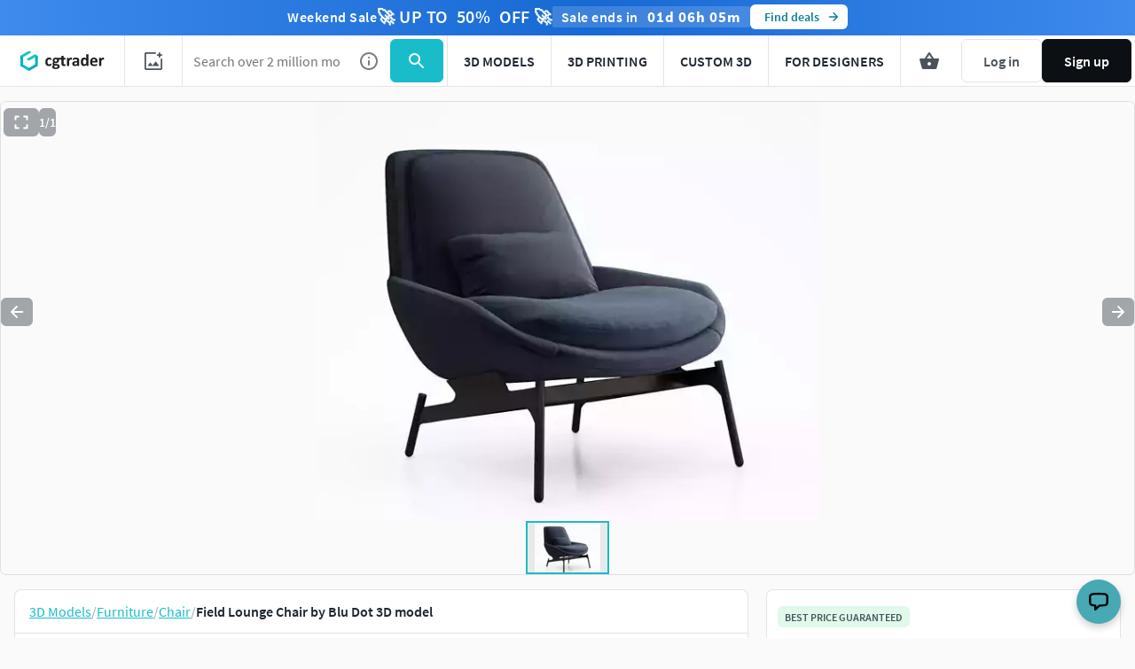

--- FILE ---
content_type: text/javascript
request_url: https://assets.cgtrader.com/packs/js/sentry-c0034c1e311c8d04dc10.chunk.js
body_size: 100361
content:
(window.webpackJsonp=window.webpackJsonp||[]).push([[2],{108:function(t,e,n){"use strict";n.d(e,"a",(function(){return a})),n.d(e,"b",(function(){return u})),n.d(e,"c",(function(){return d}));var r=n(79),o=n(167),i=n(141),s=n(164);const a=o.a;let c=0;function u(){return c>0}function l(){c++,setTimeout((()=>{c--}))}function d(t){let e=arguments.length>1&&void 0!==arguments[1]?arguments[1]:{},n=arguments.length>2?arguments[2]:void 0;if("function"!==typeof t)return t;try{const e=t.__sentry_wrapped__;if(e)return"function"===typeof e?e:t;if(Object(i.f)(t))return t}catch(a){return t}const o=function(){const o=Array.prototype.slice.call(arguments);try{n&&"function"===typeof n&&n.apply(this,arguments);const r=o.map((t=>d(t,e)));return t.apply(this,r)}catch(i){throw l(),Object(r.x)((t=>{t.addEventProcessor((t=>(e.mechanism&&(Object(s.c)(t,void 0,void 0),Object(s.b)(t,e.mechanism)),t.extra={...t.extra,arguments:o},t))),Object(r.c)(i)})),i}};try{for(const e in t)Object.prototype.hasOwnProperty.call(t,e)&&(o[e]=t[e])}catch(c){}Object(i.g)(o,t),Object(i.a)(t,"__sentry_wrapped__",o);try{Object.getOwnPropertyDescriptor(o,"name").configurable&&Object.defineProperty(o,"name",{get:()=>t.name})}catch(c){}return o}},133:function(t,e,n){"use strict";n.d(e,"a",(function(){return a})),n.d(e,"b",(function(){return c})),n.d(e,"c",(function(){return h})),n.d(e,"d",(function(){return o})),n.d(e,"e",(function(){return s})),n.d(e,"f",(function(){return f})),n.d(e,"g",(function(){return v})),n.d(e,"h",(function(){return y})),n.d(e,"i",(function(){return l})),n.d(e,"j",(function(){return p})),n.d(e,"k",(function(){return d})),n.d(e,"l",(function(){return m})),n.d(e,"m",(function(){return u})),n.d(e,"n",(function(){return b})),n.d(e,"o",(function(){return g})),n.d(e,"p",(function(){return _}));const r=Object.prototype.toString;function o(t){switch(r.call(t)){case"[object Error]":case"[object Exception]":case"[object DOMException]":return!0;default:return v(t,Error)}}function i(t,e){return r.call(t)===`[object ${e}]`}function s(t){return i(t,"ErrorEvent")}function a(t){return i(t,"DOMError")}function c(t){return i(t,"DOMException")}function u(t){return i(t,"String")}function l(t){return"object"===typeof t&&null!==t&&"__sentry_template_string__"in t&&"__sentry_template_values__"in t}function d(t){return null===t||l(t)||"object"!==typeof t&&"function"!==typeof t}function p(t){return i(t,"Object")}function f(t){return"undefined"!==typeof Event&&v(t,Event)}function h(t){return"undefined"!==typeof Element&&v(t,Element)}function m(t){return i(t,"RegExp")}function g(t){return Boolean(t&&t.then&&"function"===typeof t.then)}function b(t){return p(t)&&"nativeEvent"in t&&"preventDefault"in t&&"stopPropagation"in t}function y(t){return"number"===typeof t&&t!==t}function v(t,e){try{return t instanceof e}catch(n){return!1}}function _(t){return!("object"!==typeof t||null===t||!t.__isVue&&!t._isVue)}},141:function(t,e,n){"use strict";n.d(e,"a",(function(){return u})),n.d(e,"b",(function(){return f})),n.d(e,"c",(function(){return b})),n.d(e,"d",(function(){return g})),n.d(e,"e",(function(){return c})),n.d(e,"f",(function(){return d})),n.d(e,"g",(function(){return l})),n.d(e,"h",(function(){return p}));var r=n(3242),o=n(1735),i=n(133),s=n(90),a=n(857);function c(t,e,n){if(!(e in t))return;const r=t[e],o=n(r);"function"===typeof o&&l(o,r),t[e]=o}function u(t,e,n){try{Object.defineProperty(t,e,{value:n,writable:!0,configurable:!0})}catch(r){o.a&&s.c.log(`Failed to add non-enumerable property "${e}" to object`,t)}}function l(t,e){try{const n=e.prototype||{};t.prototype=e.prototype=n,u(t,"__sentry_original__",e)}catch(n){}}function d(t){return t.__sentry_original__}function p(t){return Object.keys(t).map((e=>`${encodeURIComponent(e)}=${encodeURIComponent(t[e])}`)).join("&")}function f(t){if(Object(i.d)(t))return{message:t.message,name:t.name,stack:t.stack,...m(t)};if(Object(i.f)(t)){const e={type:t.type,target:h(t.target),currentTarget:h(t.currentTarget),...m(t)};return"undefined"!==typeof CustomEvent&&Object(i.g)(t,CustomEvent)&&(e.detail=t.detail),e}return t}function h(t){try{return Object(i.c)(t)?Object(r.d)(t):Object.prototype.toString.call(t)}catch(e){return"<unknown>"}}function m(t){if("object"===typeof t&&null!==t){const e={};for(const n in t)Object.prototype.hasOwnProperty.call(t,n)&&(e[n]=t[n]);return e}return{}}function g(t){let e=arguments.length>1&&void 0!==arguments[1]?arguments[1]:40;const n=Object.keys(f(t));if(n.sort(),!n.length)return"[object has no keys]";if(n[0].length>=e)return Object(a.d)(n[0],e);for(let r=n.length;r>0;r--){const t=n.slice(0,r).join(", ");if(!(t.length>e))return r===n.length?t:Object(a.d)(t,e)}return""}function b(t){return y(t,new Map)}function y(t,e){if(function(t){if(!Object(i.j)(t))return!1;try{const e=Object.getPrototypeOf(t).constructor.name;return!e||"Object"===e}catch(e){return!0}}(t)){const n=e.get(t);if(void 0!==n)return n;const r={};e.set(t,r);for(const o of Object.keys(t))"undefined"!==typeof t[o]&&(r[o]=y(t[o],e));return r}if(Array.isArray(t)){const n=e.get(t);if(void 0!==n)return n;const r=[];return e.set(t,r),t.forEach((t=>{r.push(y(t,e))})),r}return t}},145:function(t,e,n){"use strict";n.d(e,"a",(function(){return h})),n.d(e,"b",(function(){return b})),n.d(e,"c",(function(){return O})),n.d(e,"d",(function(){return y})),n.d(e,"e",(function(){return m})),n.d(e,"f",(function(){return g})),n.d(e,"g",(function(){return _}));var r=n(133),o=n(164),i=n(1763),s=n(90),a=n(167),c=n(2083),u=n(92),l=n(2069),d=n(972),p=n(2714);const f=parseFloat(p.a);class h{constructor(t,e,n){let r,o,i=arguments.length>3&&void 0!==arguments[3]?arguments[3]:f;this._version=i,e?r=e:(r=new l.a,r.setClient(t)),n?o=n:(o=new l.a,o.setClient(t)),this._stack=[{scope:r}],t&&this.bindClient(t),this._isolationScope=o}isOlderThan(t){return this._version<t}bindClient(t){const e=this.getStackTop();e.client=t,e.scope.setClient(t),t&&t.setupIntegrations&&t.setupIntegrations()}pushScope(){const t=this.getScope().clone();return this.getStack().push({client:this.getClient(),scope:t}),t}popScope(){return!(this.getStack().length<=1)&&!!this.getStack().pop()}withScope(t){const e=this.pushScope();let n;try{n=t(e)}catch(o){throw this.popScope(),o}return Object(r.o)(n)?n.then((t=>(this.popScope(),t)),(t=>{throw this.popScope(),t})):(this.popScope(),n)}getClient(){return this.getStackTop().client}getScope(){return this.getStackTop().scope}getIsolationScope(){return this._isolationScope}getStack(){return this._stack}getStackTop(){return this._stack[this._stack.length-1]}captureException(t,e){const n=this._lastEventId=e&&e.event_id?e.event_id:Object(o.g)(),r=new Error("Sentry syntheticException");return this.getScope().captureException(t,{originalException:t,syntheticException:r,...e,event_id:n}),n}captureMessage(t,e,n){const r=this._lastEventId=n&&n.event_id?n.event_id:Object(o.g)(),i=new Error(t);return this.getScope().captureMessage(t,e,{originalException:t,syntheticException:i,...n,event_id:r}),r}captureEvent(t,e){const n=e&&e.event_id?e.event_id:Object(o.g)();return t.type||(this._lastEventId=n),this.getScope().captureEvent(t,{...e,event_id:n}),n}lastEventId(){return this._lastEventId}addBreadcrumb(t,e){const n=this.getStackTop(),r=n.scope,o=n.client;if(!o)return;const a=o.getOptions&&o.getOptions()||{},c=a.beforeBreadcrumb,u=void 0===c?null:c,l=a.maxBreadcrumbs,d=void 0===l?100:l;if(d<=0)return;const p={timestamp:Object(i.b)(),...t},f=u?Object(s.b)((()=>u(p,e))):p;null!==f&&(o.emit&&o.emit("beforeAddBreadcrumb",f,e),r.addBreadcrumb(f,d))}setUser(t){this.getScope().setUser(t),this.getIsolationScope().setUser(t)}setTags(t){this.getScope().setTags(t),this.getIsolationScope().setTags(t)}setExtras(t){this.getScope().setExtras(t),this.getIsolationScope().setExtras(t)}setTag(t,e){this.getScope().setTag(t,e),this.getIsolationScope().setTag(t,e)}setExtra(t,e){this.getScope().setExtra(t,e),this.getIsolationScope().setExtra(t,e)}setContext(t,e){this.getScope().setContext(t,e),this.getIsolationScope().setContext(t,e)}configureScope(t){const e=this.getStackTop(),n=e.scope;e.client&&t(n)}run(t){const e=g(this);try{t(this)}finally{g(e)}}getIntegration(t){const e=this.getClient();if(!e)return null;try{return e.getIntegration(t)}catch(n){return u.a&&s.c.warn(`Cannot retrieve integration ${t.id} from the current Hub`),null}}startTransaction(t,e){const n=this._callExtensionMethod("startTransaction",t,e);if(u.a&&!n){this.getClient()?s.c.warn("Tracing extension 'startTransaction' has not been added. Call 'addTracingExtensions' before calling 'init':\nSentry.addTracingExtensions();\nSentry.init({...});\n"):s.c.warn("Tracing extension 'startTransaction' is missing. You should 'init' the SDK before calling 'startTransaction'")}return n}traceHeaders(){return this._callExtensionMethod("traceHeaders")}captureSession(){if(arguments.length>0&&void 0!==arguments[0]&&arguments[0])return this.endSession();this._sendSessionUpdate()}endSession(){const t=this.getStackTop().scope,e=t.getSession();e&&Object(d.a)(e),this._sendSessionUpdate(),t.setSession()}startSession(t){const e=this.getStackTop(),n=e.scope,r=e.client,o=r&&r.getOptions()||{},i=o.release,s=o.environment,u=void 0===s?c.a:s,l=(a.a.navigator||{}).userAgent,p=Object(d.b)({release:i,environment:u,user:n.getUser(),...l&&{userAgent:l},...t}),f=n.getSession&&n.getSession();return f&&"ok"===f.status&&Object(d.c)(f,{status:"exited"}),this.endSession(),n.setSession(p),p}shouldSendDefaultPii(){const t=this.getClient(),e=t&&t.getOptions();return Boolean(e&&e.sendDefaultPii)}_sendSessionUpdate(){const t=this.getStackTop(),e=t.scope,n=t.client,r=e.getSession();r&&n&&n.captureSession&&n.captureSession(r)}_callExtensionMethod(t){const e=m().__SENTRY__;if(e&&e.extensions&&"function"===typeof e.extensions[t]){for(var n=arguments.length,r=new Array(n>1?n-1:0),o=1;o<n;o++)r[o-1]=arguments[o];return e.extensions[t].apply(this,r)}u.a&&s.c.warn(`Extension method ${t} couldn't be found, doing nothing.`)}}function m(){return a.a.__SENTRY__=a.a.__SENTRY__||{extensions:{},hub:void 0},a.a}function g(t){const e=m(),n=O(e);return w(e,t),n}function b(){const t=m();if(t.__SENTRY__&&t.__SENTRY__.acs){const e=t.__SENTRY__.acs.getCurrentHub();if(e)return e}return v(t)}function y(){return b().getIsolationScope()}function v(){let t=arguments.length>0&&void 0!==arguments[0]?arguments[0]:m();return S(t)&&!O(t).isOlderThan(f)||w(t,new h),O(t)}function _(t){let e=arguments.length>1&&void 0!==arguments[1]?arguments[1]:{};const n=m();return n.__SENTRY__&&n.__SENTRY__.acs?n.__SENTRY__.acs.runWithAsyncContext(t,e):t()}function S(t){return!!(t&&t.__SENTRY__&&t.__SENTRY__.hub)}function O(t){return Object(a.c)("hub",(()=>new h),t)}function w(t,e){if(!t)return!1;return(t.__SENTRY__=t.__SENTRY__||{}).hub=e,!0}},164:function(t,e,n){"use strict";n.d(e,"a",(function(){return d})),n.d(e,"b",(function(){return l})),n.d(e,"c",(function(){return u})),n.d(e,"d",(function(){return f})),n.d(e,"e",(function(){return p})),n.d(e,"f",(function(){return c})),n.d(e,"g",(function(){return s}));var r=n(141),o=n(857),i=n(167);function s(){const t=i.a,e=t.crypto||t.msCrypto;let n=()=>16*Math.random();try{if(e&&e.randomUUID)return e.randomUUID().replace(/-/g,"");e&&e.getRandomValues&&(n=()=>{const t=new Uint8Array(1);return e.getRandomValues(t),t[0]})}catch(r){}return([1e7]+1e3+4e3+8e3+1e11).replace(/[018]/g,(t=>(t^(15&n())>>t/4).toString(16)))}function a(t){return t.exception&&t.exception.values?t.exception.values[0]:void 0}function c(t){const e=t.message,n=t.event_id;if(e)return e;const r=a(t);return r?r.type&&r.value?`${r.type}: ${r.value}`:r.type||r.value||n||"<unknown>":n||"<unknown>"}function u(t,e,n){const r=t.exception=t.exception||{},o=r.values=r.values||[],i=o[0]=o[0]||{};i.value||(i.value=e||""),i.type||(i.type=n||"Error")}function l(t,e){const n=a(t);if(!n)return;const r=n.mechanism;if(n.mechanism={type:"generic",handled:!0,...r,...e},e&&"data"in e){const t={...r&&r.data,...e.data};n.mechanism.data=t}}function d(t,e){let n=arguments.length>2&&void 0!==arguments[2]?arguments[2]:5;if(void 0===e.lineno)return;const r=t.length,i=Math.max(Math.min(r-1,e.lineno-1),0);e.pre_context=t.slice(Math.max(0,i-n),i).map((t=>Object(o.b)(t,0))),e.context_line=Object(o.b)(t[Math.min(r-1,i)],e.colno||0),e.post_context=t.slice(Math.min(i+1,r),i+1+n).map((t=>Object(o.b)(t,0)))}function p(t){if(t&&t.__sentry_captured__)return!0;try{Object(r.a)(t,"__sentry_captured__",!0)}catch(e){}return!1}function f(t){return Array.isArray(t)?t:[t]}},167:function(t,e,n){"use strict";(function(t){function r(t){return t&&t.Math==Math?t:void 0}n.d(e,"a",(function(){return o})),n.d(e,"b",(function(){return i})),n.d(e,"c",(function(){return s}));const o="object"==typeof globalThis&&r(globalThis)||"object"==typeof window&&r(window)||"object"==typeof self&&r(self)||"object"==typeof t&&r(t)||function(){return this}()||{};function i(){return o}function s(t,e,n){const r=n||o,i=r.__SENTRY__=r.__SENTRY__||{};return i[t]||(i[t]=e())}}).call(this,n(42))},1735:function(t,e,n){"use strict";n.d(e,"a",(function(){return r}));const r="undefined"===typeof __SENTRY_DEBUG__||__SENTRY_DEBUG__},1754:function(t,e,n){"use strict";n.d(e,"a",(function(){return y})),n.d(e,"b",(function(){return b})),n.d(e,"c",(function(){return w})),n.d(e,"d",(function(){return g})),n.d(e,"e",(function(){return h})),n.d(e,"f",(function(){return m})),n.d(e,"g",(function(){return f}));var r=n(3286),o=n(90),i=n(141),s=n(92),a=n(145),c=n(186),u=n(1755),l=n(79),d=n(2737),p=n(2716);function f(t,e){let n=arguments.length>2&&void 0!==arguments[2]?arguments[2]:()=>{},r=arguments.length>3&&void 0!==arguments[3]?arguments[3]:()=>{};const o=Object(a.b)(),i=Object(l.k)(),s=i.getSpan(),c=_(t),u=v(o,{parentSpan:s,spanContext:c,forceTransaction:!1,scope:i});return i.setSpan(u),Object(d.a)((()=>e(u)),(t=>{u&&u.setStatus("internal_error"),n(t,u)}),(()=>{u&&u.end(),i.setSpan(s),r()}))}function h(t,e){const n=_(t);return Object(a.g)((()=>Object(l.x)(t.scope,(r=>{const o=Object(a.b)(),i=r.getSpan(),s=t.onlyIfParent&&!i?void 0:v(o,{parentSpan:i,spanContext:n,forceTransaction:t.forceTransaction,scope:r});return Object(d.a)((()=>e(s)),(()=>{if(s){const t=Object(c.e)(s).status;t&&"ok"!==t||s.setStatus("internal_error")}}),(()=>s&&s.end()))}))))}function m(t,e){const n=_(t);return Object(a.g)((()=>Object(l.x)(t.scope,(r=>{const o=Object(a.b)(),i=r.getSpan(),s=t.onlyIfParent&&!i?void 0:v(o,{parentSpan:i,spanContext:n,forceTransaction:t.forceTransaction,scope:r});function u(){s&&s.end()}return Object(d.a)((()=>e(s,u)),(()=>{if(s&&s.isRecording()){const t=Object(c.e)(s).status;t&&"ok"!==t||s.setStatus("internal_error")}}))}))))}function g(t){if(!Object(p.a)())return;const e=_(t),n=Object(a.b)(),r=t.scope?t.scope.getSpan():b();if(t.onlyIfParent&&!r)return;const o=(t.scope||Object(l.k)()).clone();return v(n,{parentSpan:r,spanContext:e,forceTransaction:t.forceTransaction,scope:o})}function b(){return Object(l.k)().getSpan()}const y=(t,e)=>{let n=t.sentryTrace,c=t.baggage;const u=Object(l.k)(),d=Object(r.d)(n,c),p=d.traceparentData,f=d.dynamicSamplingContext,h=d.propagationContext;u.setPropagationContext(h),s.a&&p&&o.c.log(`[Tracing] Continuing trace ${p.traceId}.`);const m={...p,metadata:Object(i.c)({dynamicSamplingContext:f})};return e?Object(a.g)((()=>e(m))):m};function v(t,e){let n=e.parentSpan,r=e.spanContext,o=e.forceTransaction,s=e.scope;if(!Object(p.a)())return;const l=Object(a.d)();let d;if(n&&!o)d=n.startChild(r);else if(n){const e=Object(u.b)(n),o=n.spanContext(),i=o.traceId,s=o.spanId,a=Object(c.c)(n);d=t.startTransaction({traceId:i,parentSpanId:s,parentSampled:a,...r,metadata:{dynamicSamplingContext:e,...r.metadata}})}else{const e={...l.getPropagationContext(),...s.getPropagationContext()},n=e.traceId,o=e.dsc,i=e.parentSpanId,a=e.sampled;d=t.startTransaction({traceId:n,parentSpanId:i,parentSampled:a,...r,metadata:{dynamicSamplingContext:o,...r.metadata}})}return s.setSpan(d),function(t,e,n){t&&(Object(i.a)(t,O,n),Object(i.a)(t,S,e))}(d,s,l),d}function _(t){if(t.startTime){const e={...t};return e.startTimestamp=Object(c.d)(t.startTime),delete e.startTime,e}return t}const S="_sentryScope",O="_sentryIsolationScope";function w(t){return{scope:t[S],isolationScope:t[O]}}},1755:function(t,e,n){"use strict";n.d(e,"a",(function(){return c})),n.d(e,"b",(function(){return u}));var r=n(141),o=n(2083),i=n(79),s=n(2194),a=n(186);function c(t,e,n){const i=e.getOptions(),s=(e.getDsn()||{}).publicKey,a=(n&&n.getUser()||{}).segment,c=Object(r.c)({environment:i.environment||o.a,release:i.release,user_segment:a,public_key:s,trace_id:t});return e.emit&&e.emit("createDsc",c),c}function u(t){const e=Object(i.j)();if(!e)return{};const n=c(Object(a.e)(t).trace_id||"",e,Object(i.k)()),r=Object(s.a)(t);if(!r)return n;const o=r&&r._frozenDynamicSamplingContext;if(o)return o;const u=r.metadata,l=u.sampleRate,d=u.source;null!=l&&(n.sample_rate=`${l}`);const p=Object(a.e)(r);return d&&"url"!==d&&(n.transaction=p.description),n.sampled=String(Object(a.c)(r)),e.emit&&e.emit("createDsc",n),n}},1756:function(t,e,n){"use strict";n.d(e,"a",(function(){return h})),n.d(e,"b",(function(){return m})),n.d(e,"c",(function(){return g})),n.d(e,"d",(function(){return u}));var r=n(79),o=n(133),i=n(2078),s=n(164),a=n(2452),c=n(141);function u(t,e){const n=d(t,e),r={type:e&&e.name,value:f(e)};return n.length&&(r.stacktrace={frames:n}),void 0===r.type&&""===r.value&&(r.value="Unrecoverable error caught"),r}function l(t,e){return{exception:{values:[u(t,e)]}}}function d(t,e){const n=e.stacktrace||e.stack||"",r=function(t){if(t){if("number"===typeof t.framesToPop)return t.framesToPop;if(p.test(t.message))return 1}return 0}(e);try{return t(n,r)}catch(o){}return[]}const p=/Minified React error #\d+;/i;function f(t){const e=t&&t.message;return e?e.error&&"string"===typeof e.error.message?e.error.message:e:"No error message"}function h(t,e,n,r){const o=g(t,e,n&&n.syntheticException||void 0,r);return Object(s.b)(o),o.level="error",n&&n.event_id&&(o.event_id=n.event_id),Object(a.c)(o)}function m(t,e){let n=arguments.length>2&&void 0!==arguments[2]?arguments[2]:"info",r=arguments.length>3?arguments[3]:void 0,o=arguments.length>4?arguments[4]:void 0;const i=r&&r.syntheticException||void 0,s=b(t,e,i,o);return s.level=n,r&&r.event_id&&(s.event_id=r.event_id),Object(a.c)(s)}function g(t,e,n,a,c){let u;if(Object(o.e)(e)&&e.error){return l(t,e.error)}if(Object(o.a)(e)||Object(o.b)(e)){const r=e;if("stack"in e)u=l(t,e);else{const e=r.name||(Object(o.a)(r)?"DOMError":"DOMException"),i=r.message?`${e}: ${r.message}`:e;u=b(t,i,n,a),Object(s.c)(u,i)}return"code"in r&&(u.tags={...u.tags,"DOMException.code":`${r.code}`}),u}if(Object(o.d)(e))return l(t,e);if(Object(o.j)(e)||Object(o.f)(e)){return u=function(t,e,n,s){const a=Object(r.j)(),c=a&&a.getOptions().normalizeDepth,u={exception:{values:[{type:Object(o.f)(e)?e.constructor.name:s?"UnhandledRejection":"Error",value:y(e,{isUnhandledRejection:s})}]},extra:{__serialized__:Object(i.b)(e,c)}};if(n){const e=d(t,n);e.length&&(u.exception.values[0].stacktrace={frames:e})}return u}(t,e,n,c),Object(s.b)(u,{synthetic:!0}),u}return u=b(t,e,n,a),Object(s.c)(u,`${e}`,void 0),Object(s.b)(u,{synthetic:!0}),u}function b(t,e,n,r){const i={};if(r&&n){const r=d(t,n);r.length&&(i.exception={values:[{value:e,stacktrace:{frames:r}}]})}if(Object(o.i)(e)){const t=e.__sentry_template_string__,n=e.__sentry_template_values__;return i.logentry={message:t,params:n},i}return i.message=e,i}function y(t,e){let n=e.isUnhandledRejection;const r=Object(c.d)(t),i=n?"promise rejection":"exception";if(Object(o.e)(t))return`Event \`ErrorEvent\` captured as ${i} with message \`${t.message}\``;if(Object(o.f)(t)){return`Event \`${function(t){try{const e=Object.getPrototypeOf(t);return e?e.constructor.name:void 0}catch(e){}}(t)}\` (type=${t.type}) captured as ${i}`}return`Object captured as ${i} with keys: ${r}`}},1762:function(t,e,n){"use strict";n.d(e,"a",(function(){return i})),n.d(e,"b",(function(){return u})),n.d(e,"c",(function(){return s}));const r=/\(error: (.*)\)/,o=/captureMessage|captureException/;function i(){for(var t=arguments.length,e=new Array(t),n=0;n<t;n++)e[n]=arguments[n];const o=e.sort(((t,e)=>t[0]-e[0])).map((t=>t[1]));return function(t){let e=arguments.length>1&&void 0!==arguments[1]?arguments[1]:0;const n=[],i=t.split("\n");for(let s=e;s<i.length;s++){const t=i[s];if(t.length>1024)continue;const e=r.test(t)?t.replace(r,"$1"):t;if(!e.match(/\S*Error: /)){for(const t of o){const r=t(e);if(r){n.push(r);break}}if(n.length>=50)break}}return a(n)}}function s(t){return Array.isArray(t)?i(...t):t}function a(t){if(!t.length)return[];const e=Array.from(t);return/sentryWrapped/.test(e[e.length-1].function||"")&&e.pop(),e.reverse(),o.test(e[e.length-1].function||"")&&(e.pop(),o.test(e[e.length-1].function||"")&&e.pop()),e.slice(0,50).map((t=>({...t,filename:t.filename||e[e.length-1].filename,function:t.function||"?"})))}const c="<anonymous>";function u(t){try{return t&&"function"===typeof t&&t.name||c}catch(e){return c}}},1763:function(t,e,n){"use strict";n.d(e,"a",(function(){return a})),n.d(e,"b",(function(){return o})),n.d(e,"c",(function(){return i}));var r=n(167);function o(){return Date.now()/1e3}const i=function(){const t=r.a.performance;if(!t||!t.now)return o;const e=Date.now()-t.now(),n=void 0==t.timeOrigin?e:t.timeOrigin;return()=>(n+t.now())/1e3}();let s;const a=(()=>{const t=r.a.performance;if(!t||!t.now)return void(s="none");const e=36e5,n=t.now(),o=Date.now(),i=t.timeOrigin?Math.abs(t.timeOrigin+n-o):e,a=i<e,c=t.timing&&t.timing.navigationStart,u="number"===typeof c?Math.abs(c+n-o):e;return a||u<e?i<=u?(s="timeOrigin",t.timeOrigin):(s="navigationStart",c):(s="dateNow",o)})()},1764:function(t,e,n){"use strict";n.d(e,"a",(function(){return u})),n.d(e,"b",(function(){return m})),n.d(e,"c",(function(){return c})),n.d(e,"d",(function(){return v})),n.d(e,"e",(function(){return d})),n.d(e,"f",(function(){return b})),n.d(e,"g",(function(){return l})),n.d(e,"h",(function(){return y})),n.d(e,"i",(function(){return h})),n.d(e,"j",(function(){return f}));var r=n(2453),o=n(2078),i=n(141);function s(t,e){return function(t){if(Array.isArray(t))return t}(t)||function(t,e){var n=null==t?null:"undefined"!=typeof Symbol&&t[Symbol.iterator]||t["@@iterator"];if(null!=n){var r,o,i,s,a=[],c=!0,u=!1;try{if(i=(n=n.call(t)).next,0===e){if(Object(n)!==n)return;c=!1}else for(;!(c=(r=i.call(n)).done)&&(a.push(r.value),a.length!==e);c=!0);}catch(l){u=!0,o=l}finally{try{if(!c&&null!=n.return&&(s=n.return(),Object(s)!==s))return}finally{if(u)throw o}}return a}}(t,e)||function(t,e){if(!t)return;if("string"===typeof t)return a(t,e);var n=Object.prototype.toString.call(t).slice(8,-1);"Object"===n&&t.constructor&&(n=t.constructor.name);if("Map"===n||"Set"===n)return Array.from(t);if("Arguments"===n||/^(?:Ui|I)nt(?:8|16|32)(?:Clamped)?Array$/.test(n))return a(t,e)}(t,e)||function(){throw new TypeError("Invalid attempt to destructure non-iterable instance.\nIn order to be iterable, non-array objects must have a [Symbol.iterator]() method.")}()}function a(t,e){(null==e||e>t.length)&&(e=t.length);for(var n=0,r=new Array(e);n<e;n++)r[n]=t[n];return r}function c(t){let e=arguments.length>1&&void 0!==arguments[1]?arguments[1]:[];return[t,e]}function u(t,e){const n=s(t,2);return[n[0],[...n[1],e]]}function l(t,e){const n=t[1];for(const r of n){if(e(r,r[0].type))return!0}return!1}function d(t,e){return l(t,((t,n)=>e.includes(n)))}function p(t,e){return(e||new TextEncoder).encode(t)}function f(t,e){const n=s(t,2),r=n[0],i=n[1];let a=JSON.stringify(r);function c(t){"string"===typeof a?a="string"===typeof t?a+t:[p(a,e),t]:a.push("string"===typeof t?p(t,e):t)}for(const l of i){const t=s(l,2),e=t[0],n=t[1];if(c(`\n${JSON.stringify(e)}\n`),"string"===typeof n||n instanceof Uint8Array)c(n);else{let t;try{t=JSON.stringify(n)}catch(u){t=JSON.stringify(Object(o.a)(n))}c(t)}}return"string"===typeof a?a:function(t){const e=t.reduce(((t,e)=>t+e.length),0),n=new Uint8Array(e);let r=0;for(const o of t)n.set(o,r),r+=o.length;return n}(a)}function h(t,e,n){let r="string"===typeof t?e.encode(t):t;function o(t){const e=r.subarray(0,t);return r=r.subarray(t+1),e}function i(){let t=r.indexOf(10);return t<0&&(t=r.length),JSON.parse(n.decode(o(t)))}const s=i(),a=[];for(;r.length;){const t=i(),e="number"===typeof t.length?t.length:void 0;a.push([t,e?o(e):i()])}return[s,a]}function m(t,e){const n="string"===typeof t.data?p(t.data,e):t.data;return[Object(i.c)({type:"attachment",length:n.length,filename:t.filename,content_type:t.contentType,attachment_type:t.attachmentType}),n]}const g={session:"session",sessions:"session",attachment:"attachment",transaction:"transaction",event:"error",client_report:"internal",user_report:"default",profile:"profile",replay_event:"replay",replay_recording:"replay",check_in:"monitor",feedback:"feedback",span:"span",statsd:"metric_bucket"};function b(t){return g[t]}function y(t){if(!t||!t.sdk)return;const e=t.sdk;return{name:e.name,version:e.version}}function v(t,e,n,o){const s=t.sdkProcessingMetadata&&t.sdkProcessingMetadata.dynamicSamplingContext;return{event_id:t.event_id,sent_at:(new Date).toISOString(),...e&&{sdk:e},...!!n&&o&&{dsn:Object(r.b)(o)},...s&&{trace:Object(i.c)({...s})}}}},185:function(t,e,n){"use strict";n.d(e,"a",(function(){return r}));const r="undefined"===typeof __SENTRY_DEBUG__||__SENTRY_DEBUG__},186:function(t,e,n){"use strict";n.d(e,"a",(function(){return s})),n.d(e,"b",(function(){return a})),n.d(e,"c",(function(){return f})),n.d(e,"d",(function(){return l})),n.d(e,"e",(function(){return p})),n.d(e,"f",(function(){return c})),n.d(e,"g",(function(){return u}));var r=n(141),o=n(3286),i=n(1763);const s=0,a=1;function c(t){const e=t.spanContext(),n=e.spanId,o=e.traceId,i=p(t),s=i.data,a=i.op,c=i.parent_span_id,u=i.status,l=i.tags,d=i.origin;return Object(r.c)({data:s,op:a,parent_span_id:c,span_id:n,status:u,tags:l,trace_id:o,origin:d})}function u(t){const e=t.spanContext(),n=e.traceId,r=e.spanId,i=f(t);return Object(o.b)(n,r,i)}function l(t){return"number"===typeof t?d(t):Array.isArray(t)?t[0]+t[1]/1e9:t instanceof Date?d(t.getTime()):Object(i.c)()}function d(t){return t>9999999999?t/1e3:t}function p(t){return function(t){return"function"===typeof t.getSpanJSON}(t)?t.getSpanJSON():"function"===typeof t.toJSON?t.toJSON():{}}function f(t){const e=t.spanContext().traceFlags;return Boolean(e&a)}},2069:function(t,e,n){"use strict";n.d(e,"a",(function(){return d})),n.d(e,"b",(function(){return p}));var r=n(133),o=n(1763),i=n(164),s=n(90),a=n(2070),c=n(972),u=n(2193);let l;class d{constructor(){this._notifyingListeners=!1,this._scopeListeners=[],this._eventProcessors=[],this._breadcrumbs=[],this._attachments=[],this._user={},this._tags={},this._extra={},this._contexts={},this._sdkProcessingMetadata={},this._propagationContext=f()}static clone(t){return t?t.clone():new d}clone(){const t=new d;return t._breadcrumbs=[...this._breadcrumbs],t._tags={...this._tags},t._extra={...this._extra},t._contexts={...this._contexts},t._user=this._user,t._level=this._level,t._span=this._span,t._session=this._session,t._transactionName=this._transactionName,t._fingerprint=this._fingerprint,t._eventProcessors=[...this._eventProcessors],t._requestSession=this._requestSession,t._attachments=[...this._attachments],t._sdkProcessingMetadata={...this._sdkProcessingMetadata},t._propagationContext={...this._propagationContext},t._client=this._client,t}setClient(t){this._client=t}getClient(){return this._client}addScopeListener(t){this._scopeListeners.push(t)}addEventProcessor(t){return this._eventProcessors.push(t),this}setUser(t){return this._user=t||{email:void 0,id:void 0,ip_address:void 0,segment:void 0,username:void 0},this._session&&Object(c.c)(this._session,{user:t}),this._notifyScopeListeners(),this}getUser(){return this._user}getRequestSession(){return this._requestSession}setRequestSession(t){return this._requestSession=t,this}setTags(t){return this._tags={...this._tags,...t},this._notifyScopeListeners(),this}setTag(t,e){return this._tags={...this._tags,[t]:e},this._notifyScopeListeners(),this}setExtras(t){return this._extra={...this._extra,...t},this._notifyScopeListeners(),this}setExtra(t,e){return this._extra={...this._extra,[t]:e},this._notifyScopeListeners(),this}setFingerprint(t){return this._fingerprint=t,this._notifyScopeListeners(),this}setLevel(t){return this._level=t,this._notifyScopeListeners(),this}setTransactionName(t){return this._transactionName=t,this._notifyScopeListeners(),this}setContext(t,e){return null===e?delete this._contexts[t]:this._contexts[t]=e,this._notifyScopeListeners(),this}setSpan(t){return this._span=t,this._notifyScopeListeners(),this}getSpan(){return this._span}getTransaction(){const t=this._span;return t&&t.transaction}setSession(t){return t?this._session=t:delete this._session,this._notifyScopeListeners(),this}getSession(){return this._session}update(t){if(!t)return this;const e="function"===typeof t?t(this):t;if(e instanceof d){const t=e.getScopeData();this._tags={...this._tags,...t.tags},this._extra={...this._extra,...t.extra},this._contexts={...this._contexts,...t.contexts},t.user&&Object.keys(t.user).length&&(this._user=t.user),t.level&&(this._level=t.level),t.fingerprint.length&&(this._fingerprint=t.fingerprint),e.getRequestSession()&&(this._requestSession=e.getRequestSession()),t.propagationContext&&(this._propagationContext=t.propagationContext)}else if(Object(r.j)(e)){const e=t;this._tags={...this._tags,...e.tags},this._extra={...this._extra,...e.extra},this._contexts={...this._contexts,...e.contexts},e.user&&(this._user=e.user),e.level&&(this._level=e.level),e.fingerprint&&(this._fingerprint=e.fingerprint),e.requestSession&&(this._requestSession=e.requestSession),e.propagationContext&&(this._propagationContext=e.propagationContext)}return this}clear(){return this._breadcrumbs=[],this._tags={},this._extra={},this._user={},this._contexts={},this._level=void 0,this._transactionName=void 0,this._fingerprint=void 0,this._requestSession=void 0,this._span=void 0,this._session=void 0,this._notifyScopeListeners(),this._attachments=[],this._propagationContext=f(),this}addBreadcrumb(t,e){const n="number"===typeof e?e:100;if(n<=0)return this;const r={timestamp:Object(o.b)(),...t},i=this._breadcrumbs;return i.push(r),this._breadcrumbs=i.length>n?i.slice(-n):i,this._notifyScopeListeners(),this}getLastBreadcrumb(){return this._breadcrumbs[this._breadcrumbs.length-1]}clearBreadcrumbs(){return this._breadcrumbs=[],this._notifyScopeListeners(),this}addAttachment(t){return this._attachments.push(t),this}getAttachments(){return this.getScopeData().attachments}clearAttachments(){return this._attachments=[],this}getScopeData(){return{breadcrumbs:this._breadcrumbs,attachments:this._attachments,contexts:this._contexts,tags:this._tags,extra:this._extra,user:this._user,level:this._level,fingerprint:this._fingerprint||[],eventProcessors:this._eventProcessors,propagationContext:this._propagationContext,sdkProcessingMetadata:this._sdkProcessingMetadata,transactionName:this._transactionName,span:this._span}}applyToEvent(t){let e=arguments.length>1&&void 0!==arguments[1]?arguments[1]:{},n=arguments.length>2&&void 0!==arguments[2]?arguments[2]:[];Object(u.a)(t,this.getScopeData());const r=[...n,...Object(a.b)(),...this._eventProcessors];return Object(a.c)(r,t,e)}setSDKProcessingMetadata(t){return this._sdkProcessingMetadata={...this._sdkProcessingMetadata,...t},this}setPropagationContext(t){return this._propagationContext=t,this}getPropagationContext(){return this._propagationContext}captureException(t,e){const n=e&&e.event_id?e.event_id:Object(i.g)();if(!this._client)return s.c.warn("No client configured on scope - will not capture exception!"),n;const r=new Error("Sentry syntheticException");return this._client.captureException(t,{originalException:t,syntheticException:r,...e,event_id:n},this),n}captureMessage(t,e,n){const r=n&&n.event_id?n.event_id:Object(i.g)();if(!this._client)return s.c.warn("No client configured on scope - will not capture message!"),r;const o=new Error(t);return this._client.captureMessage(t,e,{originalException:t,syntheticException:o,...n,event_id:r},this),r}captureEvent(t,e){const n=e&&e.event_id?e.event_id:Object(i.g)();return this._client?(this._client.captureEvent(t,{...e,event_id:n},this),n):(s.c.warn("No client configured on scope - will not capture event!"),n)}_notifyScopeListeners(){this._notifyingListeners||(this._notifyingListeners=!0,this._scopeListeners.forEach((t=>{t(this)})),this._notifyingListeners=!1)}}function p(){return l||(l=new d),l}function f(){return{traceId:Object(i.g)(),spanId:Object(i.g)().substring(16)}}},2070:function(t,e,n){"use strict";n.d(e,"a",(function(){return u})),n.d(e,"b",(function(){return c})),n.d(e,"c",(function(){return l}));var r=n(167),o=n(2452),i=n(90),s=n(133),a=n(92);function c(){return Object(r.c)("globalEventProcessors",(()=>[]))}function u(t){c().push(t)}function l(t,e,n){let r=arguments.length>3&&void 0!==arguments[3]?arguments[3]:0;return new o.a(((o,c)=>{const u=t[r];if(null===e||"function"!==typeof u)o(e);else{const d=u({...e},n);a.a&&u.id&&null===d&&i.c.log(`Event processor "${u.id}" dropped event`),Object(s.o)(d)?d.then((e=>l(t,e,n,r+1).then(o))).then(null,c):l(t,d,n,r+1).then(o).then(null,c)}}))}},2078:function(t,e,n){"use strict";(function(t){n.d(e,"a",(function(){return u})),n.d(e,"b",(function(){return l}));var r=n(133),o=n(3343),i=n(141),s=n(1762);function a(t,e){return function(t){if(Array.isArray(t))return t}(t)||function(t,e){var n=null==t?null:"undefined"!=typeof Symbol&&t[Symbol.iterator]||t["@@iterator"];if(null!=n){var r,o,i,s,a=[],c=!0,u=!1;try{if(i=(n=n.call(t)).next,0===e){if(Object(n)!==n)return;c=!1}else for(;!(c=(r=i.call(n)).done)&&(a.push(r.value),a.length!==e);c=!0);}catch(l){u=!0,o=l}finally{try{if(!c&&null!=n.return&&(s=n.return(),Object(s)!==s))return}finally{if(u)throw o}}return a}}(t,e)||function(t,e){if(!t)return;if("string"===typeof t)return c(t,e);var n=Object.prototype.toString.call(t).slice(8,-1);"Object"===n&&t.constructor&&(n=t.constructor.name);if("Map"===n||"Set"===n)return Array.from(t);if("Arguments"===n||/^(?:Ui|I)nt(?:8|16|32)(?:Clamped)?Array$/.test(n))return c(t,e)}(t,e)||function(){throw new TypeError("Invalid attempt to destructure non-iterable instance.\nIn order to be iterable, non-array objects must have a [Symbol.iterator]() method.")}()}function c(t,e){(null==e||e>t.length)&&(e=t.length);for(var n=0,r=new Array(e);n<e;n++)r[n]=t[n];return r}function u(t){let e=arguments.length>1&&void 0!==arguments[1]?arguments[1]:100,n=arguments.length>2&&void 0!==arguments[2]?arguments[2]:1/0;try{return d("",t,e,n)}catch(r){return{ERROR:`**non-serializable** (${r})`}}}function l(t){let e=arguments.length>1&&void 0!==arguments[1]?arguments[1]:3,n=arguments.length>2&&void 0!==arguments[2]?arguments[2]:102400;const r=u(t,e);return f(r)>n?l(t,e-1,n):r}function d(t,e){let n=arguments.length>2&&void 0!==arguments[2]?arguments[2]:1/0,s=arguments.length>3&&void 0!==arguments[3]?arguments[3]:1/0,c=arguments.length>4&&void 0!==arguments[4]?arguments[4]:Object(o.a)();const u=a(c,2),l=u[0],f=u[1];if(null==e||["number","boolean","string"].includes(typeof e)&&!Object(r.h)(e))return e;const h=p(t,e);if(!h.startsWith("[object "))return h;if(e.__sentry_skip_normalization__)return e;const m="number"===typeof e.__sentry_override_normalization_depth__?e.__sentry_override_normalization_depth__:n;if(0===m)return h.replace("object ","");if(l(e))return"[Circular ~]";const g=e;if(g&&"function"===typeof g.toJSON)try{return d("",g.toJSON(),m-1,s,c)}catch(_){}const b=Array.isArray(e)?[]:{};let y=0;const v=Object(i.b)(e);for(const r in v){if(!Object.prototype.hasOwnProperty.call(v,r))continue;if(y>=s){b[r]="[MaxProperties ~]";break}const t=v[r];b[r]=d(r,t,m-1,s,c),y++}return f(e),b}function p(e,n){try{if("domain"===e&&n&&"object"===typeof n&&n._events)return"[Domain]";if("domainEmitter"===e)return"[DomainEmitter]";if("undefined"!==typeof t&&n===t)return"[Global]";if("undefined"!==typeof window&&n===window)return"[Window]";if("undefined"!==typeof document&&n===document)return"[Document]";if(Object(r.p)(n))return"[VueViewModel]";if(Object(r.n)(n))return"[SyntheticEvent]";if("number"===typeof n&&n!==n)return"[NaN]";if("function"===typeof n)return`[Function: ${Object(s.b)(n)}]`;if("symbol"===typeof n)return`[${String(n)}]`;if("bigint"===typeof n)return`[BigInt: ${String(n)}]`;const o=function(t){const e=Object.getPrototypeOf(t);return e?e.constructor.name:"null prototype"}(n);return/^HTML(\w*)Element$/.test(o)?`[HTMLElement: ${o}]`:`[object ${o}]`}catch(o){return`**non-serializable** (${o})`}}function f(t){return function(t){return~-encodeURI(t).split(/%..|./).length}(JSON.stringify(t))}}).call(this,n(42))},2080:function(t,e,n){"use strict";n.d(e,"a",(function(){return l})),n.d(e,"b",(function(){return _})),n.d(e,"c",(function(){return S})),n.d(e,"d",(function(){return f})),n.d(e,"e",(function(){return b})),n.d(e,"f",(function(){return v})),n.d(e,"g",(function(){return m}));var r=n(1762);function o(t,e){return function(t){if(Array.isArray(t))return t}(t)||function(t,e){var n=null==t?null:"undefined"!=typeof Symbol&&t[Symbol.iterator]||t["@@iterator"];if(null!=n){var r,o,i,s,a=[],c=!0,u=!1;try{if(i=(n=n.call(t)).next,0===e){if(Object(n)!==n)return;c=!1}else for(;!(c=(r=i.call(n)).done)&&(a.push(r.value),a.length!==e);c=!0);}catch(l){u=!0,o=l}finally{try{if(!c&&null!=n.return&&(s=n.return(),Object(s)!==s))return}finally{if(u)throw o}}return a}}(t,e)||function(t,e){if(!t)return;if("string"===typeof t)return i(t,e);var n=Object.prototype.toString.call(t).slice(8,-1);"Object"===n&&t.constructor&&(n=t.constructor.name);if("Map"===n||"Set"===n)return Array.from(t);if("Arguments"===n||/^(?:Ui|I)nt(?:8|16|32)(?:Clamped)?Array$/.test(n))return i(t,e)}(t,e)||function(){throw new TypeError("Invalid attempt to destructure non-iterable instance.\nIn order to be iterable, non-array objects must have a [Symbol.iterator]() method.")}()}function i(t,e){(null==e||e>t.length)&&(e=t.length);for(var n=0,r=new Array(e);n<e;n++)r[n]=t[n];return r}const s="?";function a(t,e,n,r){const o={filename:t,function:e,in_app:!0};return void 0!==n&&(o.lineno=n),void 0!==r&&(o.colno=r),o}const c=/^\s*at (?:(.+?\)(?: \[.+\])?|.*?) ?\((?:address at )?)?(?:async )?((?:<anonymous>|[-a-z]+:|.*bundle|\/)?.*?)(?::(\d+))?(?::(\d+))?\)?\s*$/i,u=/\((\S*)(?::(\d+))(?::(\d+))\)/,l=[30,t=>{const e=c.exec(t);if(e){if(e[2]&&0===e[2].indexOf("eval")){const t=u.exec(e[2]);t&&(e[2]=t[1],e[3]=t[2],e[4]=t[3])}const t=o(O(e[1]||s,e[2]),2),n=t[0];return a(t[1],n,e[3]?+e[3]:void 0,e[4]?+e[4]:void 0)}}],d=/^\s*(.*?)(?:\((.*?)\))?(?:^|@)?((?:[-a-z]+)?:\/.*?|\[native code\]|[^@]*(?:bundle|\d+\.js)|\/[\w\-. /=]+)(?::(\d+))?(?::(\d+))?\s*$/i,p=/(\S+) line (\d+)(?: > eval line \d+)* > eval/i,f=[50,t=>{const e=d.exec(t);if(e){if(e[3]&&e[3].indexOf(" > eval")>-1){const t=p.exec(e[3]);t&&(e[1]=e[1]||"eval",e[3]=t[1],e[4]=t[2],e[5]="")}let t=e[3],r=e[1]||s;var n=o(O(r,t),2);return r=n[0],t=n[1],a(t,r,e[4]?+e[4]:void 0,e[5]?+e[5]:void 0)}}],h=/^\s*at (?:((?:\[object object\])?.+) )?\(?((?:[-a-z]+):.*?):(\d+)(?::(\d+))?\)?\s*$/i,m=[40,t=>{const e=h.exec(t);return e?a(e[2],e[1]||s,+e[3],e[4]?+e[4]:void 0):void 0}],g=/ line (\d+).*script (?:in )?(\S+)(?:: in function (\S+))?$/i,b=[10,t=>{const e=g.exec(t);return e?a(e[2],e[3]||s,+e[1]):void 0}],y=/ line (\d+), column (\d+)\s*(?:in (?:<anonymous function: ([^>]+)>|([^)]+))\(.*\))? in (.*):\s*$/i,v=[20,t=>{const e=y.exec(t);return e?a(e[5],e[3]||e[4]||s,+e[1],+e[2]):void 0}],_=[l,f,m],S=Object(r.a)(..._),O=(t,e)=>{const n=-1!==t.indexOf("safari-extension"),r=-1!==t.indexOf("safari-web-extension");return n||r?[-1!==t.indexOf("@")?t.split("@")[0]:s,n?`safari-extension:${e}`:`safari-web-extension:${e}`]:[t,e]}},2083:function(t,e,n){"use strict";n.d(e,"a",(function(){return r}));const r="production"},213:function(t,e,n){"use strict";n.d(e,"a",(function(){return g})),n.d(e,"b",(function(){return h})),n.d(e,"c",(function(){return b})),n.d(e,"d",(function(){return y})),n.d(e,"e",(function(){return p})),n.d(e,"f",(function(){return m})),n.d(e,"g",(function(){return f}));var r=n(164),o=n(90),i=n(92),s=n(2070),a=n(79),c=n(145);function u(t,e){return function(t){if(Array.isArray(t))return t}(t)||function(t,e){var n=null==t?null:"undefined"!=typeof Symbol&&t[Symbol.iterator]||t["@@iterator"];if(null!=n){var r,o,i,s,a=[],c=!0,u=!1;try{if(i=(n=n.call(t)).next,0===e){if(Object(n)!==n)return;c=!1}else for(;!(c=(r=i.call(n)).done)&&(a.push(r.value),a.length!==e);c=!0);}catch(l){u=!0,o=l}finally{try{if(!c&&null!=n.return&&(s=n.return(),Object(s)!==s))return}finally{if(u)throw o}}return a}}(t,e)||function(t,e){if(!t)return;if("string"===typeof t)return l(t,e);var n=Object.prototype.toString.call(t).slice(8,-1);"Object"===n&&t.constructor&&(n=t.constructor.name);if("Map"===n||"Set"===n)return Array.from(t);if("Arguments"===n||/^(?:Ui|I)nt(?:8|16|32)(?:Clamped)?Array$/.test(n))return l(t,e)}(t,e)||function(){throw new TypeError("Invalid attempt to destructure non-iterable instance.\nIn order to be iterable, non-array objects must have a [Symbol.iterator]() method.")}()}function l(t,e){(null==e||e>t.length)&&(e=t.length);for(var n=0,r=new Array(e);n<e;n++)r[n]=t[n];return r}const d=[];function p(t){const e=t.defaultIntegrations||[],n=t.integrations;let o;e.forEach((t=>{t.isDefaultInstance=!0})),o=Array.isArray(n)?[...e,...n]:"function"===typeof n?Object(r.d)(n(e)):e;const i=function(t){const e={};return t.forEach((t=>{const n=t.name,r=e[n];r&&!r.isDefaultInstance&&t.isDefaultInstance||(e[n]=t)})),Object.keys(e).map((t=>e[t]))}(o),s=function(t,e){for(let n=0;n<t.length;n++)if(!0===e(t[n]))return n;return-1}(i,(t=>"Debug"===t.name));if(-1!==s){const t=u(i.splice(s,1),1)[0];i.push(t)}return i}function f(t,e){const n={};return e.forEach((e=>{e&&m(t,e,n)})),n}function h(t,e){for(const n of e)n&&n.afterAllSetup&&n.afterAllSetup(t)}function m(t,e,n){if(n[e.name])i.a&&o.c.log(`Integration skipped because it was already installed: ${e.name}`);else{if(n[e.name]=e,-1===d.indexOf(e.name)&&(e.setupOnce(s.a,c.b),d.push(e.name)),e.setup&&"function"===typeof e.setup&&e.setup(t),t.on&&"function"===typeof e.preprocessEvent){const n=e.preprocessEvent.bind(e);t.on("preprocessEvent",((e,r)=>n(e,r,t)))}if(t.addEventProcessor&&"function"===typeof e.processEvent){const n=e.processEvent.bind(e),r=Object.assign(((e,r)=>n(e,r,t)),{id:e.name});t.addEventProcessor(r)}i.a&&o.c.log(`Integration installed: ${e.name}`)}}function g(t){const e=Object(a.j)();e&&e.addIntegration?e.addIntegration(t):i.a&&o.c.warn(`Cannot add integration "${t.name}" because no SDK Client is available.`)}function b(t,e){return Object.assign((function(){return e(...arguments)}),{id:t})}function y(t){return t}},217:function(t,e,n){"use strict";n.d(e,"a",(function(){return h}));var r={};n.r(r),n.d(r,"FunctionToString",(function(){return o.a})),n.d(r,"InboundFilters",(function(){return i.a})),n.d(r,"LinkedErrors",(function(){return f}));var o=n(2730),i=n(2731),s=n(3539);n(133),n(164),n(2078),n(141);function a(t,e){return t(e.stack||"",1)}function c(t,e){const n={type:e.name||e.constructor.name,value:e.message},r=a(t,e);return r.length&&(n.stacktrace={frames:r}),n}var u=n(213);const l="cause",d="LinkedErrors",p=Object(u.d)((function(){let t=arguments.length>0&&void 0!==arguments[0]?arguments[0]:{};const e=t.limit||5,n=t.key||l;return{name:d,setupOnce(){},preprocessEvent(t,r,o){const i=o.getOptions();Object(s.a)(c,i.stackParser,i.maxValueLength,n,e,t,r)}}})),f=Object(u.c)(d,p),h=r},2174:function(t,e,n){"use strict";var r;function o(t){if(t<400&&t>=100)return"ok";if(t>=400&&t<500)switch(t){case 401:return"unauthenticated";case 403:return"permission_denied";case 404:return"not_found";case 409:return"already_exists";case 413:return"failed_precondition";case 429:return"resource_exhausted";default:return"invalid_argument"}if(t>=500&&t<600)switch(t){case 501:return"unimplemented";case 503:return"unavailable";case 504:return"deadline_exceeded";default:return"internal_error"}return"unknown_error"}n.d(e,"a",(function(){return o})),n.d(e,"b",(function(){return s})),n.d(e,"c",(function(){return i})),function(t){t.Ok="ok";t.DeadlineExceeded="deadline_exceeded";t.Unauthenticated="unauthenticated";t.PermissionDenied="permission_denied";t.NotFound="not_found";t.ResourceExhausted="resource_exhausted";t.InvalidArgument="invalid_argument";t.Unimplemented="unimplemented";t.Unavailable="unavailable";t.InternalError="internal_error";t.UnknownError="unknown_error";t.Cancelled="cancelled";t.AlreadyExists="already_exists";t.FailedPrecondition="failed_precondition";t.Aborted="aborted";t.OutOfRange="out_of_range";t.DataLoss="data_loss"}(r||(r={}));const i=o;function s(t,e){t.setTag("http.status_code",String(e)),t.setData("http.response.status_code",e);const n=o(e);"unknown_error"!==n&&t.setStatus(n)}},2193:function(t,e,n){"use strict";n.d(e,"a",(function(){return c})),n.d(e,"b",(function(){return u}));var r=n(141),o=n(164),i=n(1755),s=n(2194),a=n(186);function c(t,e){const n=e.fingerprint,c=e.span,u=e.breadcrumbs,l=e.sdkProcessingMetadata;!function(t,e){const n=e.extra,o=e.tags,i=e.user,s=e.contexts,a=e.level,c=e.transactionName,u=Object(r.c)(n);u&&Object.keys(u).length&&(t.extra={...u,...t.extra});const l=Object(r.c)(o);l&&Object.keys(l).length&&(t.tags={...l,...t.tags});const d=Object(r.c)(i);d&&Object.keys(d).length&&(t.user={...d,...t.user});const p=Object(r.c)(s);p&&Object.keys(p).length&&(t.contexts={...p,...t.contexts});a&&(t.level=a);c&&(t.transaction=c)}(t,e),c&&function(t,e){t.contexts={trace:Object(a.f)(e),...t.contexts};const n=Object(s.a)(e);if(n){t.sdkProcessingMetadata={dynamicSamplingContext:Object(i.b)(e),...t.sdkProcessingMetadata};const r=Object(a.e)(n).description;r&&(t.tags={transaction:r,...t.tags})}}(t,c),function(t,e){t.fingerprint=t.fingerprint?Object(o.d)(t.fingerprint):[],e&&(t.fingerprint=t.fingerprint.concat(e));t.fingerprint&&!t.fingerprint.length&&delete t.fingerprint}(t,n),function(t,e){const n=[...t.breadcrumbs||[],...e];t.breadcrumbs=n.length?n:void 0}(t,u),function(t,e){t.sdkProcessingMetadata={...t.sdkProcessingMetadata,...e}}(t,l)}function u(t,e){const n=e.extra,r=e.tags,o=e.user,i=e.contexts,s=e.level,a=e.sdkProcessingMetadata,c=e.breadcrumbs,u=e.fingerprint,d=e.eventProcessors,p=e.attachments,f=e.propagationContext,h=e.transactionName,m=e.span;l(t,"extra",n),l(t,"tags",r),l(t,"user",o),l(t,"contexts",i),l(t,"sdkProcessingMetadata",a),s&&(t.level=s),h&&(t.transactionName=h),m&&(t.span=m),c.length&&(t.breadcrumbs=[...t.breadcrumbs,...c]),u.length&&(t.fingerprint=[...t.fingerprint,...u]),d.length&&(t.eventProcessors=[...t.eventProcessors,...d]),p.length&&(t.attachments=[...t.attachments,...p]),t.propagationContext={...t.propagationContext,...f}}function l(t,e,n){if(n&&Object.keys(n).length){t[e]={...t[e]};for(const r in n)Object.prototype.hasOwnProperty.call(n,r)&&(t[e][r]=n[r])}}},2194:function(t,e,n){"use strict";function r(t){return t.transaction}n.d(e,"a",(function(){return r}))},2202:function(t,e,n){"use strict";n.d(e,"a",(function(){return s})),n.d(e,"b",(function(){return l})),n.d(e,"c",(function(){return h})),n.d(e,"d",(function(){return u})),n.d(e,"e",(function(){return c})),n.d(e,"f",(function(){return a}));var r=n(141);function o(t,e){return function(t){if(Array.isArray(t))return t}(t)||function(t,e){var n=null==t?null:"undefined"!=typeof Symbol&&t[Symbol.iterator]||t["@@iterator"];if(null!=n){var r,o,i,s,a=[],c=!0,u=!1;try{if(i=(n=n.call(t)).next,0===e){if(Object(n)!==n)return;c=!1}else for(;!(c=(r=i.call(n)).done)&&(a.push(r.value),a.length!==e);c=!0);}catch(l){u=!0,o=l}finally{try{if(!c&&null!=n.return&&(s=n.return(),Object(s)!==s))return}finally{if(u)throw o}}return a}}(t,e)||function(t,e){if(!t)return;if("string"===typeof t)return i(t,e);var n=Object.prototype.toString.call(t).slice(8,-1);"Object"===n&&t.constructor&&(n=t.constructor.name);if("Map"===n||"Set"===n)return Array.from(t);if("Arguments"===n||/^(?:Ui|I)nt(?:8|16|32)(?:Clamped)?Array$/.test(n))return i(t,e)}(t,e)||function(){throw new TypeError("Invalid attempt to destructure non-iterable instance.\nIn order to be iterable, non-array objects must have a [Symbol.iterator]() method.")}()}function i(t,e){(null==e||e>t.length)&&(e=t.length);for(var n=0,r=new Array(e);n<e;n++)r[n]=t[n];return r}function s(t,e,n,o){return`${t}${e}${n}${Object.entries(Object(r.c)(o)).sort(((t,e)=>t[0].localeCompare(e[0])))}`}function a(t){let e=0;for(let n=0;n<t.length;n++){e=(e<<5)-e+t.charCodeAt(n),e&=e}return e>>>0}function c(t){let e="";for(const n of t){const t=Object.entries(n.tags),r=t.length>0?`|#${t.map((t=>{let e=o(t,2);return`${e[0]}:${e[1]}`})).join(",")}`:"";e+=`${n.name}@${n.unit}:${n.metric}|${n.metricType}${r}|T${n.timestamp}\n`}return e}function u(t){return t.replace(/[^\w]+/gi,"_")}function l(t){return t.replace(/[^\w\-.]+/gi,"_")}function d(t){return t.replace(/[^\w\-./]+/gi,"")}const p=[["\n","\\n"],["\r","\\r"],["\t","\\t"],["\\","\\\\"],["|","\\u{7c}"],[",","\\u{2c}"]];function f(t){return[...t].reduce(((t,e)=>t+function(t){for(const n of p){var e=o(n,2);const r=e[0],i=e[1];if(t===r)return i}return t}(e)),"")}function h(t){const e={};for(const n in t)if(Object.prototype.hasOwnProperty.call(t,n)){e[d(n)]=f(String(t[n]))}return e}},2378:function(t,e,n){"use strict";n.d(e,"a",(function(){return c})),n.d(e,"b",(function(){return u}));var r=n(141),o=n(2453);function i(t){const e=t.protocol?`${t.protocol}:`:"",n=t.port?`:${t.port}`:"";return`${e}//${t.host}${n}${t.path?`/${t.path}`:""}/api/`}function s(t){return`${i(t)}${t.projectId}/envelope/`}function a(t,e){return Object(r.h)({sentry_key:t.publicKey,sentry_version:"7",...e&&{sentry_client:`${e.name}/${e.version}`}})}function c(t){let e=arguments.length>1&&void 0!==arguments[1]?arguments[1]:{};const n="string"===typeof e?e:e.tunnel,r="string"!==typeof e&&e._metadata?e._metadata.sdk:void 0;return n||`${s(t)}?${a(t,r)}`}function u(t,e){const n=Object(o.c)(t);if(!n)return"";const r=`${i(n)}embed/error-page/`;let s=`dsn=${Object(o.b)(n)}`;for(const o in e)if("dsn"!==o&&"onClose"!==o)if("user"===o){const t=e.user;if(!t)continue;t.name&&(s+=`&name=${encodeURIComponent(t.name)}`),t.email&&(s+=`&email=${encodeURIComponent(t.email)}`)}else s+=`&${encodeURIComponent(o)}=${encodeURIComponent(e[o])}`;return`${r}?${s}`}},2452:function(t,e,n){"use strict";n.d(e,"a",(function(){return a})),n.d(e,"b",(function(){return s})),n.d(e,"c",(function(){return i}));var r,o=n(133);function i(t){return new a((e=>{e(t)}))}function s(t){return new a(((e,n)=>{n(t)}))}!function(t){t[t.PENDING=0]="PENDING";t[t.RESOLVED=1]="RESOLVED";t[t.REJECTED=2]="REJECTED"}(r||(r={}));class a{constructor(t){a.prototype.__init.call(this),a.prototype.__init2.call(this),a.prototype.__init3.call(this),a.prototype.__init4.call(this),this._state=r.PENDING,this._handlers=[];try{t(this._resolve,this._reject)}catch(e){this._reject(e)}}then(t,e){return new a(((n,r)=>{this._handlers.push([!1,e=>{if(t)try{n(t(e))}catch(o){r(o)}else n(e)},t=>{if(e)try{n(e(t))}catch(o){r(o)}else r(t)}]),this._executeHandlers()}))}catch(t){return this.then((t=>t),t)}finally(t){return new a(((e,n)=>{let r,o;return this.then((e=>{o=!1,r=e,t&&t()}),(e=>{o=!0,r=e,t&&t()})).then((()=>{o?n(r):e(r)}))}))}__init(){this._resolve=t=>{this._setResult(r.RESOLVED,t)}}__init2(){this._reject=t=>{this._setResult(r.REJECTED,t)}}__init3(){this._setResult=(t,e)=>{this._state===r.PENDING&&(Object(o.o)(e)?e.then(this._resolve,this._reject):(this._state=t,this._value=e,this._executeHandlers()))}}__init4(){this._executeHandlers=()=>{if(this._state===r.PENDING)return;const t=this._handlers.slice();this._handlers=[],t.forEach((t=>{t[0]||(this._state===r.RESOLVED&&t[1](this._value),this._state===r.REJECTED&&t[2](this._value),t[0]=!0)}))}}}},2453:function(t,e,n){"use strict";n.d(e,"a",(function(){return u})),n.d(e,"b",(function(){return c})),n.d(e,"c",(function(){return d}));var r=n(1735),o=n(90);function i(t,e){return function(t){if(Array.isArray(t))return t}(t)||function(t,e){var n=null==t?null:"undefined"!=typeof Symbol&&t[Symbol.iterator]||t["@@iterator"];if(null!=n){var r,o,i,s,a=[],c=!0,u=!1;try{if(i=(n=n.call(t)).next,0===e){if(Object(n)!==n)return;c=!1}else for(;!(c=(r=i.call(n)).done)&&(a.push(r.value),a.length!==e);c=!0);}catch(l){u=!0,o=l}finally{try{if(!c&&null!=n.return&&(s=n.return(),Object(s)!==s))return}finally{if(u)throw o}}return a}}(t,e)||function(t,e){if(!t)return;if("string"===typeof t)return s(t,e);var n=Object.prototype.toString.call(t).slice(8,-1);"Object"===n&&t.constructor&&(n=t.constructor.name);if("Map"===n||"Set"===n)return Array.from(t);if("Arguments"===n||/^(?:Ui|I)nt(?:8|16|32)(?:Clamped)?Array$/.test(n))return s(t,e)}(t,e)||function(){throw new TypeError("Invalid attempt to destructure non-iterable instance.\nIn order to be iterable, non-array objects must have a [Symbol.iterator]() method.")}()}function s(t,e){(null==e||e>t.length)&&(e=t.length);for(var n=0,r=new Array(e);n<e;n++)r[n]=t[n];return r}const a=/^(?:(\w+):)\/\/(?:(\w+)(?::(\w+)?)?@)([\w.-]+)(?::(\d+))?\/(.+)/;function c(t){let e=arguments.length>1&&void 0!==arguments[1]&&arguments[1];const n=t.host,r=t.path,o=t.pass,i=t.port,s=t.projectId,a=t.protocol,c=t.publicKey;return`${a}://${c}${e&&o?`:${o}`:""}@${n}${i?`:${i}`:""}/${r?`${r}/`:r}${s}`}function u(t){const e=a.exec(t);if(!e)return void Object(o.b)((()=>{console.error(`Invalid Sentry Dsn: ${t}`)}));const n=i(e.slice(1),6),r=n[0],s=n[1],c=n[2],u=void 0===c?"":c,d=n[3],p=n[4],f=void 0===p?"":p;let h="",m=n[5];const g=m.split("/");if(g.length>1&&(h=g.slice(0,-1).join("/"),m=g.pop()),m){const t=m.match(/^\d+/);t&&(m=t[0])}return l({host:d,pass:u,path:h,projectId:m,port:f,protocol:r,publicKey:s})}function l(t){return{protocol:t.protocol,publicKey:t.publicKey||"",pass:t.pass||"",host:t.host,port:t.port||"",path:t.path||"",projectId:t.projectId}}function d(t){const e="string"===typeof t?u(t):l(t);if(e&&function(t){if(!r.a)return!0;const e=t.port,n=t.projectId,i=t.protocol;return!["protocol","publicKey","host","projectId"].find((e=>!t[e]&&(o.c.error(`Invalid Sentry Dsn: ${e} missing`),!0)))&&(n.match(/^\d+$/)?function(t){return"http"===t||"https"===t}(i)?!e||!isNaN(parseInt(e,10))||(o.c.error(`Invalid Sentry Dsn: Invalid port ${e}`),!1):(o.c.error(`Invalid Sentry Dsn: Invalid protocol ${i}`),!1):(o.c.error(`Invalid Sentry Dsn: Invalid projectId ${n}`),!1))}(e))return e}},2706:function(t,e,n){"use strict";n.d(e,"a",(function(){return l})),n.d(e,"b",(function(){return u}));var r=n(213),o=n(141),i=n(1762),s=n(108);const a=["EventTarget","Window","Node","ApplicationCache","AudioTrackList","BroadcastChannel","ChannelMergerNode","CryptoOperation","EventSource","FileReader","HTMLUnknownElement","IDBDatabase","IDBRequest","IDBTransaction","KeyOperation","MediaController","MessagePort","ModalWindow","Notification","SVGElementInstance","Screen","SharedWorker","TextTrack","TextTrackCue","TextTrackList","WebSocket","WebSocketWorker","Worker","XMLHttpRequest","XMLHttpRequestEventTarget","XMLHttpRequestUpload"],c="TryCatch",u=Object(r.d)((function(){let t=arguments.length>0&&void 0!==arguments[0]?arguments[0]:{};const e={XMLHttpRequest:!0,eventTarget:!0,requestAnimationFrame:!0,setInterval:!0,setTimeout:!0,...t};return{name:c,setupOnce(){e.setTimeout&&Object(o.e)(s.a,"setTimeout",d),e.setInterval&&Object(o.e)(s.a,"setInterval",d),e.requestAnimationFrame&&Object(o.e)(s.a,"requestAnimationFrame",p),e.XMLHttpRequest&&"XMLHttpRequest"in s.a&&Object(o.e)(XMLHttpRequest.prototype,"send",f);const t=e.eventTarget;if(t){(Array.isArray(t)?t:a).forEach(h)}}}})),l=Object(r.c)(c,u);function d(t){return function(){for(var e=arguments.length,n=new Array(e),r=0;r<e;r++)n[r]=arguments[r];const o=n[0];return n[0]=Object(s.c)(o,{mechanism:{data:{function:Object(i.b)(t)},handled:!1,type:"instrument"}}),t.apply(this,n)}}function p(t){return function(e){return t.apply(this,[Object(s.c)(e,{mechanism:{data:{function:"requestAnimationFrame",handler:Object(i.b)(t)},handled:!1,type:"instrument"}})])}}function f(t){return function(){const e=this,n=["onload","onerror","onprogress","onreadystatechange"];n.forEach((t=>{t in e&&"function"===typeof e[t]&&Object(o.e)(e,t,(function(e){const n={mechanism:{data:{function:t,handler:Object(i.b)(e)},handled:!1,type:"instrument"}},r=Object(o.f)(e);return r&&(n.mechanism.data.handler=Object(i.b)(r)),Object(s.c)(e,n)}))}));for(var r=arguments.length,a=new Array(r),c=0;c<r;c++)a[c]=arguments[c];return t.apply(this,a)}}function h(t){const e=s.a,n=e[t]&&e[t].prototype;n&&n.hasOwnProperty&&n.hasOwnProperty("addEventListener")&&(Object(o.e)(n,"addEventListener",(function(e){return function(n,r,o){try{"function"===typeof r.handleEvent&&(r.handleEvent=Object(s.c)(r.handleEvent,{mechanism:{data:{function:"handleEvent",handler:Object(i.b)(r),target:t},handled:!1,type:"instrument"}}))}catch(a){}return e.apply(this,[n,Object(s.c)(r,{mechanism:{data:{function:"addEventListener",handler:Object(i.b)(r),target:t},handled:!1,type:"instrument"}}),o])}})),Object(o.e)(n,"removeEventListener",(function(t){return function(e,n,r){const o=n;try{const n=o&&o.__sentry_wrapped__;n&&t.call(this,e,n,r)}catch(i){}return t.call(this,e,o,r)}})))}},2707:function(t,e,n){"use strict";n.d(e,"a",(function(){return S})),n.d(e,"b",(function(){return _}));var r=n(213),o=n(79),i=n(3535),s=n(3536),a=n(3352),c=n(3537),u=n(3353),l=n(164),d=n(90),p=n(3242),f=n(3538),h=n(857),m=n(3254),g=n(185),b=n(108);const y=1024,v="Breadcrumbs",_=Object(r.d)((function(){let t=arguments.length>0&&void 0!==arguments[0]?arguments[0]:{};const e={console:!0,dom:!0,fetch:!0,history:!0,sentry:!0,xhr:!0,...t};return{name:v,setupOnce(){},setup(t){e.console&&Object(i.a)(k(t)),e.dom&&Object(s.a)(w(t,e.dom)),e.xhr&&Object(a.b)(x(t)),e.fetch&&Object(c.a)(T(t)),e.history&&Object(u.a)(E(t)),e.sentry&&t.on&&t.on("beforeSendEvent",O(t))}}})),S=Object(r.c)(v,_);function O(t){return function(e){Object(o.j)()===t&&Object(o.a)({category:"sentry."+("transaction"===e.type?"transaction":"event"),event_id:e.event_id,level:e.level,message:Object(l.f)(e)},{event:e})}}function w(t,e){return function(n){if(Object(o.j)()!==t)return;let r,i,s="object"===typeof e?e.serializeAttribute:void 0,a="object"===typeof e&&"number"===typeof e.maxStringLength?e.maxStringLength:void 0;a&&a>y&&(g.a&&d.c.warn(`\`dom.maxStringLength\` cannot exceed 1024, but a value of ${a} was configured. Sentry will use 1024 instead.`),a=y),"string"===typeof s&&(s=[s]);try{const t=n.event,e=function(t){return!!t&&!!t.target}(t)?t.target:t;r=Object(p.d)(e,{keyAttrs:s,maxStringLength:a}),i=Object(p.a)(e)}catch(u){r="<unknown>"}if(0===r.length)return;const c={category:`ui.${n.name}`,message:r};i&&(c.data={"ui.component_name":i}),Object(o.a)(c,{event:n.event,name:n.name,global:n.global})}}function k(t){return function(e){if(Object(o.j)()!==t)return;const n={category:"console",data:{arguments:e.args,logger:"console"},level:Object(f.a)(e.level),message:Object(h.a)(e.args," ")};if("assert"===e.level){if(!1!==e.args[0])return;n.message=`Assertion failed: ${Object(h.a)(e.args.slice(1)," ")||"console.assert"}`,n.data.arguments=e.args.slice(1)}Object(o.a)(n,{input:e.args,level:e.level})}}function x(t){return function(e){if(Object(o.j)()!==t)return;const n=e.startTimestamp,r=e.endTimestamp,i=e.xhr[a.a];if(!n||!r||!i)return;const s=i.method,c=i.url,u=i.status_code,l=i.body,d={method:s,url:c,status_code:u},p={xhr:e.xhr,input:l,startTimestamp:n,endTimestamp:r};Object(o.a)({category:"xhr",data:d,type:"http"},p)}}function T(t){return function(e){if(Object(o.j)()!==t)return;const n=e.startTimestamp,r=e.endTimestamp;if(r&&(!e.fetchData.url.match(/sentry_key/)||"POST"!==e.fetchData.method))if(e.error){const t=e.fetchData,i={data:e.error,input:e.args,startTimestamp:n,endTimestamp:r};Object(o.a)({category:"fetch",data:t,level:"error",type:"http"},i)}else{const t=e.response,i={...e.fetchData,status_code:t&&t.status},s={input:e.args,response:t,startTimestamp:n,endTimestamp:r};Object(o.a)({category:"fetch",data:i,type:"http"},s)}}}function E(t){return function(e){if(Object(o.j)()!==t)return;let n=e.from,r=e.to;const i=Object(m.a)(b.a.location.href);let s=n?Object(m.a)(n):void 0;const a=Object(m.a)(r);s&&s.path||(s=i),i.protocol===a.protocol&&i.host===a.host&&(r=a.relative),i.protocol===s.protocol&&i.host===s.host&&(n=s.relative),Object(o.a)({category:"navigation",data:{from:n,to:r}})}}},2708:function(t,e,n){"use strict";n.d(e,"a",(function(){return m})),n.d(e,"b",(function(){return h}));var r=n(213),o=n(79),i=n(3350),s=n(133),a=n(3351),c=n(3242),u=n(90),l=n(185),d=n(1756),p=n(108);const f="GlobalHandlers",h=Object(r.d)((function(){let t=arguments.length>0&&void 0!==arguments[0]?arguments[0]:{};const e={onerror:!0,onunhandledrejection:!0,...t};return{name:f,setupOnce(){Error.stackTraceLimit=50},setup(t){e.onerror&&(g(t),v("onerror")),e.onunhandledrejection&&(b(t),v("onunhandledrejection"))}}})),m=Object(r.c)(f,h);function g(t){Object(i.a)((e=>{const n=_(),r=n.stackParser,i=n.attachStacktrace;if(Object(o.j)()!==t||Object(p.b)())return;const a=e.msg,c=e.url,u=e.line,l=e.column,f=e.error,h=void 0===f&&Object(s.m)(a)?function(t,e,n,r){const o=/^(?:[Uu]ncaught (?:exception: )?)?(?:((?:Eval|Internal|Range|Reference|Syntax|Type|URI|)Error): )?(.*)$/i;let i=Object(s.e)(t)?t.message:t,a="Error";const c=i.match(o);c&&(a=c[1],i=c[2]);const u={exception:{values:[{type:a,value:i}]}};return y(u,e,n,r)}(a,c,u,l):y(Object(d.c)(r,f||a,void 0,i,!1),c,u,l);h.level="error",Object(o.b)(h,{originalException:f,mechanism:{handled:!1,type:"onerror"}})}))}function b(t){Object(a.a)((e=>{const n=_(),r=n.stackParser,i=n.attachStacktrace;if(Object(o.j)()!==t||Object(p.b)())return;const a=function(t){if(Object(s.k)(t))return t;const e=t;try{if("reason"in e)return e.reason;if("detail"in e&&"reason"in e.detail)return e.detail.reason}catch(n){}return t}(e),c=Object(s.k)(a)?{exception:{values:[{type:"UnhandledRejection",value:`Non-Error promise rejection captured with value: ${String(a)}`}]}}:Object(d.c)(r,a,void 0,i,!0);c.level="error",Object(o.b)(c,{originalException:a,mechanism:{handled:!1,type:"onunhandledrejection"}})}))}function y(t,e,n,r){const o=t.exception=t.exception||{},i=o.values=o.values||[],a=i[0]=i[0]||{},u=a.stacktrace=a.stacktrace||{},l=u.frames=u.frames||[],d=isNaN(parseInt(r,10))?void 0:r,p=isNaN(parseInt(n,10))?void 0:n,f=Object(s.m)(e)&&e.length>0?e:Object(c.c)();return 0===l.length&&l.push({colno:d,filename:f,function:"?",in_app:!0,lineno:p}),t}function v(t){l.a&&u.c.log(`Global Handler attached: ${t}`)}function _(){const t=Object(o.j)();return t&&t.getOptions()||{stackParser:()=>[],attachStacktrace:!1}}},2709:function(t,e,n){"use strict";n.d(e,"a",(function(){return u})),n.d(e,"b",(function(){return c}));var r=n(213),o=n(3539),i=n(1756);const s="cause",a="LinkedErrors",c=Object(r.d)((function(){let t=arguments.length>0&&void 0!==arguments[0]?arguments[0]:{};const e=t.limit||5,n=t.key||s;return{name:a,setupOnce(){},preprocessEvent(t,r,s){const a=s.getOptions();Object(o.a)(i.d,a.stackParser,a.maxValueLength,n,e,t,r)}}})),u=Object(r.c)(a,c)},2710:function(t,e,n){"use strict";n.d(e,"a",(function(){return a})),n.d(e,"b",(function(){return s}));var r=n(213),o=n(108);const i="HttpContext",s=Object(r.d)((()=>({name:i,setupOnce(){},preprocessEvent(t){if(!o.a.navigator&&!o.a.location&&!o.a.document)return;const e=t.request&&t.request.url||o.a.location&&o.a.location.href,n=(o.a.document||{}).referrer,r=(o.a.navigator||{}).userAgent,i={...t.request&&t.request.headers,...n&&{Referer:n},...r&&{"User-Agent":r}},s={...t.request,...e&&{url:e},headers:i};t.request=s}}))),a=Object(r.c)(i,s)},2712:function(t,e,n){"use strict";n.d(e,"a",(function(){return s})),n.d(e,"b",(function(){return i}));var r=n(3286),o=n(145);function i(t){return(t||Object(o.b)()).getScope().getTransaction()}const s=r.a},2714:function(t,e,n){"use strict";n.d(e,"a",(function(){return r}));const r="7.120.3"},2715:function(t,e,n){"use strict";n.d(e,"a",(function(){return h})),n.d(e,"b",(function(){return f}));var r=n(164),o=n(1763),i=n(90),s=n(141),a=n(92),c=n(2736),u=n(353),l=n(2194),d=n(186),p=n(2174);class f{constructor(){let t=arguments.length>0&&void 0!==arguments[0]?arguments[0]:1e3;this._maxlen=t,this.spans=[]}add(t){this.spans.length>this._maxlen?t.spanRecorder=void 0:this.spans.push(t)}}class h{constructor(){let t=arguments.length>0&&void 0!==arguments[0]?arguments[0]:{};this._traceId=t.traceId||Object(r.g)(),this._spanId=t.spanId||Object(r.g)().substring(16),this._startTime=t.startTimestamp||Object(o.c)(),this.tags=t.tags?{...t.tags}:{},this.data=t.data?{...t.data}:{},this.instrumenter=t.instrumenter||"sentry",this._attributes={},this.setAttributes({[u.c]:t.origin||"manual",[u.b]:t.op,...t.attributes}),this._name=t.name||t.description,t.parentSpanId&&(this._parentSpanId=t.parentSpanId),"sampled"in t&&(this._sampled=t.sampled),t.status&&(this._status=t.status),t.endTimestamp&&(this._endTime=t.endTimestamp),void 0!==t.exclusiveTime&&(this._exclusiveTime=t.exclusiveTime),this._measurements=t.measurements?{...t.measurements}:{}}get name(){return this._name||""}set name(t){this.updateName(t)}get description(){return this._name}set description(t){this._name=t}get traceId(){return this._traceId}set traceId(t){this._traceId=t}get spanId(){return this._spanId}set spanId(t){this._spanId=t}set parentSpanId(t){this._parentSpanId=t}get parentSpanId(){return this._parentSpanId}get sampled(){return this._sampled}set sampled(t){this._sampled=t}get attributes(){return this._attributes}set attributes(t){this._attributes=t}get startTimestamp(){return this._startTime}set startTimestamp(t){this._startTime=t}get endTimestamp(){return this._endTime}set endTimestamp(t){this._endTime=t}get status(){return this._status}set status(t){this._status=t}get op(){return this._attributes[u.b]}set op(t){this.setAttribute(u.b,t)}get origin(){return this._attributes[u.c]}set origin(t){this.setAttribute(u.c,t)}spanContext(){return{spanId:this._spanId,traceId:this._traceId,traceFlags:this._sampled?d.b:d.a}}startChild(t){const e=new h({...t,parentSpanId:this._spanId,sampled:this._sampled,traceId:this._traceId});e.spanRecorder=this.spanRecorder,e.spanRecorder&&e.spanRecorder.add(e);const n=Object(l.a)(this);if(e.transaction=n,a.a&&n){const r=`[Tracing] Starting '${t&&t.op||"< unknown op >"}' span on transaction '${Object(d.e)(e).description||"< unknown name >"}' (${n.spanContext().spanId}).`;i.c.log(r),this._logMessage=r}return e}setTag(t,e){return this.tags={...this.tags,[t]:e},this}setData(t,e){return this.data={...this.data,[t]:e},this}setAttribute(t,e){void 0===e?delete this._attributes[t]:this._attributes[t]=e}setAttributes(t){Object.keys(t).forEach((e=>this.setAttribute(e,t[e])))}setStatus(t){return this._status=t,this}setHttpStatus(t){return Object(p.b)(this,t),this}setName(t){this.updateName(t)}updateName(t){return this._name=t,this}isSuccess(){return"ok"===this._status}finish(t){return this.end(t)}end(t){if(this._endTime)return;const e=Object(l.a)(this);if(a.a&&e&&e.spanContext().spanId!==this._spanId){const t=this._logMessage;t&&i.c.log(t.replace("Starting","Finishing"))}this._endTime=Object(d.d)(t)}toTraceparent(){return Object(d.g)(this)}toContext(){return Object(s.c)({data:this._getData(),description:this._name,endTimestamp:this._endTime,op:this.op,parentSpanId:this._parentSpanId,sampled:this._sampled,spanId:this._spanId,startTimestamp:this._startTime,status:this._status,tags:this.tags,traceId:this._traceId})}updateWithContext(t){return this.data=t.data||{},this._name=t.name||t.description,this._endTime=t.endTimestamp,this.op=t.op,this._parentSpanId=t.parentSpanId,this._sampled=t.sampled,this._spanId=t.spanId||this._spanId,this._startTime=t.startTimestamp||this._startTime,this._status=t.status,this.tags=t.tags||{},this._traceId=t.traceId||this._traceId,this}getTraceContext(){return Object(d.f)(this)}getSpanJSON(){return Object(s.c)({data:this._getData(),description:this._name,op:this._attributes[u.b],parent_span_id:this._parentSpanId,span_id:this._spanId,start_timestamp:this._startTime,status:this._status,tags:Object.keys(this.tags).length>0?this.tags:void 0,timestamp:this._endTime,trace_id:this._traceId,origin:this._attributes[u.c],_metrics_summary:Object(c.a)(this),profile_id:this._attributes[u.a],exclusive_time:this._exclusiveTime,measurements:Object.keys(this._measurements).length>0?this._measurements:void 0})}isRecording(){return!this._endTime&&!!this._sampled}toJSON(){return this.getSpanJSON()}_getData(){const t=this.data,e=this._attributes,n=Object.keys(t).length>0,r=Object.keys(e).length>0;if(n||r)return n&&r?{...t,...e}:n?t:e}}},2716:function(t,e,n){"use strict";n.d(e,"a",(function(){return o}));var r=n(79);function o(t){if("boolean"===typeof __SENTRY_TRACING__&&!__SENTRY_TRACING__)return!1;const e=Object(r.j)(),n=t||e&&e.getOptions();return!!n&&(n.enableTracing||"tracesSampleRate"in n||"tracesSampler"in n)}},2730:function(t,e,n){"use strict";n.d(e,"a",(function(){return l})),n.d(e,"b",(function(){return u}));var r=n(141),o=n(79),i=n(213);let s;const a="FunctionToString",c=new WeakMap,u=Object(i.d)((()=>({name:a,setupOnce(){s=Function.prototype.toString;try{Function.prototype.toString=function(){const t=Object(r.f)(this),e=c.has(Object(o.j)())&&void 0!==t?t:this;for(var n=arguments.length,i=new Array(n),a=0;a<n;a++)i[a]=arguments[a];return s.apply(e,i)}}catch(t){}},setup(t){c.set(t,!0)}}))),l=Object(i.c)(a,u)},2731:function(t,e,n){"use strict";n.d(e,"a",(function(){return p})),n.d(e,"b",(function(){return d}));var r=n(90),o=n(164),i=n(857),s=n(92),a=n(213);const c=[/^Script error\.?$/,/^Javascript error: Script error\.? on line 0$/,/^ResizeObserver loop completed with undelivered notifications.$/,/^Cannot redefine property: googletag$/],u=[/^.*\/healthcheck$/,/^.*\/healthy$/,/^.*\/live$/,/^.*\/ready$/,/^.*\/heartbeat$/,/^.*\/health$/,/^.*\/healthz$/],l="InboundFilters",d=Object(a.d)((function(){let t=arguments.length>0&&void 0!==arguments[0]?arguments[0]:{};return{name:l,setupOnce(){},processEvent(e,n,r){const o=r.getOptions();return h(e,f(t,o))?null:e}}})),p=Object(a.c)(l,d);function f(){let t=arguments.length>0&&void 0!==arguments[0]?arguments[0]:{},e=arguments.length>1&&void 0!==arguments[1]?arguments[1]:{};return{allowUrls:[...t.allowUrls||[],...e.allowUrls||[]],denyUrls:[...t.denyUrls||[],...e.denyUrls||[]],ignoreErrors:[...t.ignoreErrors||[],...e.ignoreErrors||[],...t.disableErrorDefaults?[]:c],ignoreTransactions:[...t.ignoreTransactions||[],...e.ignoreTransactions||[],...t.disableTransactionDefaults?[]:u],ignoreInternal:void 0===t.ignoreInternal||t.ignoreInternal}}function h(t,e){return e.ignoreInternal&&function(t){try{return"SentryError"===t.exception.values[0].type}catch(e){}return!1}(t)?(s.a&&r.c.warn(`Event dropped due to being internal Sentry Error.\nEvent: ${Object(o.f)(t)}`),!0):function(t,e){if(t.type||!e||!e.length)return!1;return function(t){const e=[];t.message&&e.push(t.message);let n;try{n=t.exception.values[t.exception.values.length-1]}catch(i){}n&&n.value&&(e.push(n.value),n.type&&e.push(`${n.type}: ${n.value}`));s.a&&0===e.length&&r.c.error(`Could not extract message for event ${Object(o.f)(t)}`);return e}(t).some((t=>Object(i.c)(t,e)))}(t,e.ignoreErrors)?(s.a&&r.c.warn(`Event dropped due to being matched by \`ignoreErrors\` option.\nEvent: ${Object(o.f)(t)}`),!0):function(t,e){if("transaction"!==t.type||!e||!e.length)return!1;const n=t.transaction;return!!n&&Object(i.c)(n,e)}(t,e.ignoreTransactions)?(s.a&&r.c.warn(`Event dropped due to being matched by \`ignoreTransactions\` option.\nEvent: ${Object(o.f)(t)}`),!0):function(t,e){if(!e||!e.length)return!1;const n=m(t);return!!n&&Object(i.c)(n,e)}(t,e.denyUrls)?(s.a&&r.c.warn(`Event dropped due to being matched by \`denyUrls\` option.\nEvent: ${Object(o.f)(t)}.\nUrl: ${m(t)}`),!0):!function(t,e){if(!e||!e.length)return!0;const n=m(t);return!n||Object(i.c)(n,e)}(t,e.allowUrls)&&(s.a&&r.c.warn(`Event dropped due to not being matched by \`allowUrls\` option.\nEvent: ${Object(o.f)(t)}.\nUrl: ${m(t)}`),!0)}function m(t){try{let n;try{n=t.exception.values[0].stacktrace.frames}catch(e){}return n?function(){let t=arguments.length>0&&void 0!==arguments[0]?arguments[0]:[];for(let e=t.length-1;e>=0;e--){const n=t[e];if(n&&"<anonymous>"!==n.filename&&"[native code]"!==n.filename)return n.filename||null}return null}(n):null}catch(n){return s.a&&r.c.error(`Cannot extract url for event ${Object(o.f)(t)}`),null}}},2732:function(t,e,n){"use strict";n.d(e,"a",(function(){return c})),n.d(e,"b",(function(){return a}));var r=n(213),o=n(90),i=n(185);const s="Dedupe",a=Object(r.d)((()=>{let t;return{name:s,setupOnce(){},processEvent(e){if(e.type)return e;try{if(function(t,e){if(!e)return!1;if(function(t,e){const n=t.message,r=e.message;if(!n&&!r)return!1;if(n&&!r||!n&&r)return!1;if(n!==r)return!1;if(!l(t,e))return!1;if(!u(t,e))return!1;return!0}(t,e))return!0;if(function(t,e){const n=d(e),r=d(t);if(!n||!r)return!1;if(n.type!==r.type||n.value!==r.value)return!1;if(!l(t,e))return!1;if(!u(t,e))return!1;return!0}(t,e))return!0;return!1}(e,t))return i.a&&o.c.warn("Event dropped due to being a duplicate of previously captured event."),null}catch(n){}return t=e}}})),c=Object(r.c)(s,a);function u(t,e){let n=p(t),r=p(e);if(!n&&!r)return!0;if(n&&!r||!n&&r)return!1;if(r.length!==n.length)return!1;for(let o=0;o<r.length;o++){const t=r[o],e=n[o];if(t.filename!==e.filename||t.lineno!==e.lineno||t.colno!==e.colno||t.function!==e.function)return!1}return!0}function l(t,e){let n=t.fingerprint,r=e.fingerprint;if(!n&&!r)return!0;if(n&&!r||!n&&r)return!1;try{return!(n.join("")!==r.join(""))}catch(o){return!1}}function d(t){return t.exception&&t.exception.values&&t.exception.values[0]}function p(t){const e=t.exception;if(e)try{return e.values[0].stacktrace.frames}catch(n){return}}},2733:function(t,e,n){"use strict";n.d(e,"a",(function(){return m})),n.d(e,"b",(function(){return f}));var r=n(164),o=n(1763),i=n(857),s=n(167),a=n(2078),c=n(2083),u=n(2070),l=n(2069),d=n(2193),p=n(186);function f(t,e,n,f,m,g){const b=t.normalizeDepth,y=void 0===b?3:b,v=t.normalizeMaxBreadth,_=void 0===v?1e3:v,S={...e,event_id:e.event_id||n.event_id||Object(r.g)(),timestamp:e.timestamp||Object(o.b)()},O=n.integrations||t.integrations.map((t=>t.name));!function(t,e){const n=e.environment,r=e.release,o=e.dist,s=e.maxValueLength,a=void 0===s?250:s;"environment"in t||(t.environment="environment"in e?n:c.a);void 0===t.release&&void 0!==r&&(t.release=r);void 0===t.dist&&void 0!==o&&(t.dist=o);t.message&&(t.message=Object(i.d)(t.message,a));const u=t.exception&&t.exception.values&&t.exception.values[0];u&&u.value&&(u.value=Object(i.d)(u.value,a));const l=t.request;l&&l.url&&(l.url=Object(i.d)(l.url,a))}(S,t),function(t,e){e.length>0&&(t.sdk=t.sdk||{},t.sdk.integrations=[...t.sdk.integrations||[],...e])}(S,O),void 0===e.type&&function(t,e){const n=s.a._sentryDebugIds;if(!n)return;let r;const o=h.get(e);o?r=o:(r=new Map,h.set(e,r));const i=Object.keys(n).reduce(((t,o)=>{let i;const s=r.get(o);s?i=s:(i=e(o),r.set(o,i));for(let e=i.length-1;e>=0;e--){const r=i[e];if(r.filename){t[r.filename]=n[o];break}}return t}),{});try{t.exception.values.forEach((t=>{t.stacktrace.frames.forEach((t=>{t.filename&&(t.debug_id=i[t.filename])}))}))}catch(a){}}(S,t.stackParser);const w=function(t,e){if(!e)return t;const n=t?t.clone():new l.a;return n.update(e),n}(f,n.captureContext);n.mechanism&&Object(r.b)(S,n.mechanism);const k=m&&m.getEventProcessors?m.getEventProcessors():[],x=Object(l.b)().getScopeData();if(g){const t=g.getScopeData();Object(d.b)(x,t)}if(w){const t=w.getScopeData();Object(d.b)(x,t)}const T=[...n.attachments||[],...x.attachments];T.length&&(n.attachments=T),Object(d.a)(S,x);const E=[...k,...Object(u.b)(),...x.eventProcessors];return Object(u.c)(E,S,n).then((t=>(t&&function(t){const e={};try{t.exception.values.forEach((t=>{t.stacktrace.frames.forEach((t=>{t.debug_id&&(t.abs_path?e[t.abs_path]=t.debug_id:t.filename&&(e[t.filename]=t.debug_id),delete t.debug_id)}))}))}catch(r){}if(0===Object.keys(e).length)return;t.debug_meta=t.debug_meta||{},t.debug_meta.images=t.debug_meta.images||[];const n=t.debug_meta.images;Object.keys(e).forEach((t=>{n.push({type:"sourcemap",code_file:t,debug_id:e[t]})}))}(t),"number"===typeof y&&y>0?function(t,e,n){if(!t)return null;const r={...t,...t.breadcrumbs&&{breadcrumbs:t.breadcrumbs.map((t=>({...t,...t.data&&{data:Object(a.a)(t.data,e,n)}})))},...t.user&&{user:Object(a.a)(t.user,e,n)},...t.contexts&&{contexts:Object(a.a)(t.contexts,e,n)},...t.extra&&{extra:Object(a.a)(t.extra,e,n)}};t.contexts&&t.contexts.trace&&r.contexts&&(r.contexts.trace=t.contexts.trace,t.contexts.trace.data&&(r.contexts.trace.data=Object(a.a)(t.contexts.trace.data,e,n)));t.spans&&(r.spans=t.spans.map((t=>{const r=Object(p.e)(t).data;return r&&(t.data=Object(a.a)(r,e,n)),t})));return r}(t,y,_):t)))}const h=new WeakMap;function m(t){if(t)return function(t){return t instanceof l.a||"function"===typeof t}(t)||function(t){return Object.keys(t).some((t=>g.includes(t)))}(t)?{captureContext:t}:t}const g=["user","level","extra","contexts","tags","fingerprint","requestSession","propagationContext"]},2734:function(t,e,n){"use strict";n.d(e,"a",(function(){return s})),n.d(e,"b",(function(){return i}));var r=n(1764),o=n(2453);function i(t,e,n,i){const s=Object(r.h)(n),a={sent_at:(new Date).toISOString(),...s&&{sdk:s},...!!i&&e&&{dsn:Object(o.b)(e)}},c="aggregates"in t?[{type:"sessions"},t]:[{type:"session"},t.toJSON()];return Object(r.c)(a,[c])}function s(t,e,n,o){const i=Object(r.h)(n),s=t.type&&"replay_event"!==t.type?t.type:"event";!function(t,e){e&&(t.sdk=t.sdk||{},t.sdk.name=t.sdk.name||e.name,t.sdk.version=t.sdk.version||e.version,t.sdk.integrations=[...t.sdk.integrations||[],...e.integrations||[]],t.sdk.packages=[...t.sdk.packages||[],...e.packages||[]])}(t,n&&n.sdk);const a=Object(r.d)(t,i,o,e);delete t.sdkProcessingMetadata;const c=[{type:s},t];return Object(r.c)(a,[c])}},2735:function(t,e,n){"use strict";n.d(e,"a",(function(){return f}));var r=n(141),o=n(90),i=n(92),s=n(145),a=n(2736),c=n(353),u=n(186),l=n(1755),d=n(2715),p=n(1754);class f extends d.a{constructor(t,e){super(t),this._contexts={},this._hub=e||Object(s.b)(),this._name=t.name||"",this._metadata={...t.metadata},this._trimEnd=t.trimEnd,this.transaction=this;const n=this._metadata.dynamicSamplingContext;n&&(this._frozenDynamicSamplingContext={...n})}get name(){return this._name}set name(t){this.setName(t)}get metadata(){return{source:"custom",spanMetadata:{},...this._metadata,...this._attributes[c.e]&&{source:this._attributes[c.e]},...this._attributes[c.d]&&{sampleRate:this._attributes[c.d]}}}set metadata(t){this._metadata=t}setName(t){let e=arguments.length>1&&void 0!==arguments[1]?arguments[1]:"custom";this._name=t,this.setAttribute(c.e,e)}updateName(t){return this._name=t,this}initSpanRecorder(){let t=arguments.length>0&&void 0!==arguments[0]?arguments[0]:1e3;this.spanRecorder||(this.spanRecorder=new d.b(t)),this.spanRecorder.add(this)}setContext(t,e){null===e?delete this._contexts[t]:this._contexts[t]=e}setMeasurement(t,e){let n=arguments.length>2&&void 0!==arguments[2]?arguments[2]:"";this._measurements[t]={value:e,unit:n}}setMetadata(t){this._metadata={...this._metadata,...t}}end(t){const e=Object(u.d)(t),n=this._finishTransaction(e);if(n)return this._hub.captureEvent(n)}toContext(){const t=super.toContext();return Object(r.c)({...t,name:this._name,trimEnd:this._trimEnd})}updateWithContext(t){return super.updateWithContext(t),this._name=t.name||"",this._trimEnd=t.trimEnd,this}getDynamicSamplingContext(){return Object(l.b)(this)}setHub(t){this._hub=t}getProfileId(){if(void 0!==this._contexts&&void 0!==this._contexts.profile)return this._contexts.profile.profile_id}_finishTransaction(t){if(void 0!==this._endTime)return;this._name||(i.a&&o.c.warn("Transaction has no name, falling back to `<unlabeled transaction>`."),this._name="<unlabeled transaction>"),super.end(t);const e=this._hub.getClient();if(e&&e.emit&&e.emit("finishTransaction",this),!0!==this._sampled)return i.a&&o.c.log("[Tracing] Discarding transaction because its trace was not chosen to be sampled."),void(e&&e.recordDroppedEvent("sample_rate","transaction"));const n=this.spanRecorder?this.spanRecorder.spans.filter((t=>t!==this&&Object(u.e)(t).timestamp)):[];if(this._trimEnd&&n.length>0){const t=n.map((t=>Object(u.e)(t).timestamp)).filter(Boolean);this._endTime=t.reduce(((t,e)=>t>e?t:e))}const s=Object(p.c)(this),c=s.scope,d=s.isolationScope,f=this.metadata,h=f.source,m={contexts:{...this._contexts,trace:Object(u.f)(this)},spans:n,start_timestamp:this._startTime,tags:this.tags,timestamp:this._endTime,transaction:this._name,type:"transaction",sdkProcessingMetadata:{...f,capturedSpanScope:c,capturedSpanIsolationScope:d,...Object(r.c)({dynamicSamplingContext:Object(l.b)(this)})},_metrics_summary:Object(a.a)(this),...h&&{transaction_info:{source:h}}};return Object.keys(this._measurements).length>0&&(i.a&&o.c.log("[Measurements] Adding measurements to transaction",JSON.stringify(this._measurements,void 0,2)),m.measurements=this._measurements),i.a&&o.c.log(`[Tracing] Finishing ${this.op} transaction: ${this._name}.`),m}}},2736:function(t,e,n){"use strict";n.d(e,"a",(function(){return u})),n.d(e,"b",(function(){return l}));var r=n(141),o=n(1754);function i(t,e){return function(t){if(Array.isArray(t))return t}(t)||function(t,e){var n=null==t?null:"undefined"!=typeof Symbol&&t[Symbol.iterator]||t["@@iterator"];if(null!=n){var r,o,i,s,a=[],c=!0,u=!1;try{if(i=(n=n.call(t)).next,0===e){if(Object(n)!==n)return;c=!1}else for(;!(c=(r=i.call(n)).done)&&(a.push(r.value),a.length!==e);c=!0);}catch(l){u=!0,o=l}finally{try{if(!c&&null!=n.return&&(s=n.return(),Object(s)!==s))return}finally{if(u)throw o}}return a}}(t,e)||function(t,e){if(!t)return;if("string"===typeof t)return s(t,e);var n=Object.prototype.toString.call(t).slice(8,-1);"Object"===n&&t.constructor&&(n=t.constructor.name);if("Map"===n||"Set"===n)return Array.from(t);if("Arguments"===n||/^(?:Ui|I)nt(?:8|16|32)(?:Clamped)?Array$/.test(n))return s(t,e)}(t,e)||function(){throw new TypeError("Invalid attempt to destructure non-iterable instance.\nIn order to be iterable, non-array objects must have a [Symbol.iterator]() method.")}()}function s(t,e){(null==e||e>t.length)&&(e=t.length);for(var n=0,r=new Array(e);n<e;n++)r[n]=t[n];return r}let a;function c(t){return a?a.get(t):void 0}function u(t){const e=c(t);if(!e)return;const n={};for(const a of e){var o=i(a,2),s=i(o[1],2);const t=s[0],e=s[1];n[t]||(n[t]=[]),n[t].push(Object(r.c)(e))}return n}function l(t,e,n,r,s,u){const l=Object(o.b)();if(l){const o=c(l)||new Map,d=`${t}:${e}@${r}`,p=o.get(u);if(p){const t=i(p,2)[1];o.set(u,[d,{min:Math.min(t.min,n),max:Math.max(t.max,n),count:t.count+=1,sum:t.sum+=n,tags:t.tags}])}else o.set(u,[d,{min:n,max:n,count:1,sum:n,tags:s}]);a||(a=new WeakMap),a.set(l,o)}}},2737:function(t,e,n){"use strict";n.d(e,"a",(function(){return o}));var r=n(133);function o(t,e){let n,r=arguments.length>2&&void 0!==arguments[2]?arguments[2]:()=>{};try{n=t()}catch(o){throw e(o),r(),o}return i(n,e,r)}function i(t,e,n){return Object(r.o)(t)?t.then((t=>(n(),t)),(t=>{throw e(t),n(),t})):(n(),t)}},282:function(t,e,n){"use strict";n.d(e,"a",(function(){return c})),n.d(e,"b",(function(){return u})),n.d(e,"c",(function(){return l}));var r=n(1735),o=n(90),i=n(1762);const s={},a={};function c(t,e){s[t]=s[t]||[],s[t].push(e)}function u(t,e){a[t]||(e(),a[t]=!0)}function l(t,e){const n=t&&s[t];if(n)for(const s of n)try{s(e)}catch(a){r.a&&o.c.error(`Error while triggering instrumentation handler.\nType: ${t}\nName: ${Object(i.b)(s)}\nError:`,a)}}},3235:function(t,e,n){"use strict";n.d(e,"a",(function(){return p})),n.d(e,"b",(function(){return u}));var r=n(90),o=n(1763),i=n(92),s=n(186),a=n(2715),c=n(2735);const u={idleTimeout:1e3,finalTimeout:3e4,heartbeatInterval:5e3},l=["heartbeatFailed","idleTimeout","documentHidden","finalTimeout","externalFinish","cancelled"];class d extends a.b{constructor(t,e,n,r){super(r),this._pushActivity=t,this._popActivity=e,this.transactionSpanId=n}add(t){var e=this;if(t.spanContext().spanId!==this.transactionSpanId){const n=t.end;t.end=function(){e._popActivity(t.spanContext().spanId);for(var r=arguments.length,o=new Array(r),i=0;i<r;i++)o[i]=arguments[i];return n.apply(t,o)},void 0===Object(s.e)(t).timestamp&&this._pushActivity(t.spanContext().spanId)}super.add(t)}}class p extends c.a{constructor(t,e){let n=arguments.length>2&&void 0!==arguments[2]?arguments[2]:u.idleTimeout,o=arguments.length>3&&void 0!==arguments[3]?arguments[3]:u.finalTimeout,s=arguments.length>4&&void 0!==arguments[4]?arguments[4]:u.heartbeatInterval,a=arguments.length>5&&void 0!==arguments[5]&&arguments[5],c=arguments.length>6&&void 0!==arguments[6]&&arguments[6];super(t,e),this._idleHub=e,this._idleTimeout=n,this._finalTimeout=o,this._heartbeatInterval=s,this._onScope=a,this.activities={},this._heartbeatCounter=0,this._finished=!1,this._idleTimeoutCanceledPermanently=!1,this._beforeFinishCallbacks=[],this._finishReason=l[4],this._autoFinishAllowed=!c,a&&(i.a&&r.c.log(`Setting idle transaction on scope. Span ID: ${this.spanContext().spanId}`),e.getScope().setSpan(this)),c||this._restartIdleTimeout(),setTimeout((()=>{this._finished||(this.setStatus("deadline_exceeded"),this._finishReason=l[3],this.end())}),this._finalTimeout)}end(t){const e=Object(s.d)(t);if(this._finished=!0,this.activities={},"ui.action.click"===this.op&&this.setAttribute("finishReason",this._finishReason),this.spanRecorder){i.a&&r.c.log("[Tracing] finishing IdleTransaction",new Date(1e3*e).toISOString(),this.op);for(const t of this._beforeFinishCallbacks)t(this,e);this.spanRecorder.spans=this.spanRecorder.spans.filter((t=>{if(t.spanContext().spanId===this.spanContext().spanId)return!0;Object(s.e)(t).timestamp||(t.setStatus("cancelled"),t.end(e),i.a&&r.c.log("[Tracing] cancelling span since transaction ended early",JSON.stringify(t,void 0,2)));const n=Object(s.e)(t),o=n.start_timestamp,a=n.timestamp,c=o&&o<e,u=(this._finalTimeout+this._idleTimeout)/1e3,l=a&&o&&a-o<u;if(i.a){const e=JSON.stringify(t,void 0,2);c?l||r.c.log("[Tracing] discarding Span since it finished after Transaction final timeout",e):r.c.log("[Tracing] discarding Span since it happened after Transaction was finished",e)}return c&&l})),i.a&&r.c.log("[Tracing] flushing IdleTransaction")}else i.a&&r.c.log("[Tracing] No active IdleTransaction");if(this._onScope){const t=this._idleHub.getScope();t.getTransaction()===this&&t.setSpan(void 0)}return super.end(t)}registerBeforeFinishCallback(t){this._beforeFinishCallbacks.push(t)}initSpanRecorder(t){if(!this.spanRecorder){const e=t=>{this._finished||this._pushActivity(t)},n=t=>{this._finished||this._popActivity(t)};this.spanRecorder=new d(e,n,this.spanContext().spanId,t),i.a&&r.c.log("Starting heartbeat"),this._pingHeartbeat()}this.spanRecorder.add(this)}cancelIdleTimeout(t){let e=(arguments.length>1&&void 0!==arguments[1]?arguments[1]:{restartOnChildSpanChange:!0}).restartOnChildSpanChange;this._idleTimeoutCanceledPermanently=!1===e,this._idleTimeoutID&&(clearTimeout(this._idleTimeoutID),this._idleTimeoutID=void 0,0===Object.keys(this.activities).length&&this._idleTimeoutCanceledPermanently&&(this._finishReason=l[5],this.end(t)))}setFinishReason(t){this._finishReason=t}sendAutoFinishSignal(){this._autoFinishAllowed||(i.a&&r.c.log("[Tracing] Received finish signal for idle transaction."),this._restartIdleTimeout(),this._autoFinishAllowed=!0)}_restartIdleTimeout(t){this.cancelIdleTimeout(),this._idleTimeoutID=setTimeout((()=>{this._finished||0!==Object.keys(this.activities).length||(this._finishReason=l[1],this.end(t))}),this._idleTimeout)}_pushActivity(t){this.cancelIdleTimeout(void 0,{restartOnChildSpanChange:!this._idleTimeoutCanceledPermanently}),i.a&&r.c.log(`[Tracing] pushActivity: ${t}`),this.activities[t]=!0,i.a&&r.c.log("[Tracing] new activities count",Object.keys(this.activities).length)}_popActivity(t){if(this.activities[t]&&(i.a&&r.c.log(`[Tracing] popActivity ${t}`),delete this.activities[t],i.a&&r.c.log("[Tracing] new activities count",Object.keys(this.activities).length)),0===Object.keys(this.activities).length){const t=Object(o.c)();this._idleTimeoutCanceledPermanently?this._autoFinishAllowed&&(this._finishReason=l[5],this.end(t)):this._restartIdleTimeout(t+this._idleTimeout/1e3)}}_beat(){if(this._finished)return;const t=Object.keys(this.activities).join("");t===this._prevHeartbeatString?this._heartbeatCounter++:this._heartbeatCounter=1,this._prevHeartbeatString=t,this._heartbeatCounter>=3?this._autoFinishAllowed&&(i.a&&r.c.log("[Tracing] Transaction finished because of no change for 3 heart beats"),this.setStatus("deadline_exceeded"),this._finishReason=l[0],this.end()):this._pingHeartbeat()}_pingHeartbeat(){i.a&&r.c.log(`pinging Heartbeat -> current counter: ${this._heartbeatCounter}`),setTimeout((()=>{this._beat()}),this._heartbeatInterval)}}},3236:function(t,e,n){"use strict";n.d(e,"a",(function(){return l})),n.d(e,"b",(function(){return u}));var r=n(90),o=n(133),i=n(92),s=n(353),a=n(2716),c=n(186);function u(t,e,n){if(!Object(a.a)(e))return t.sampled=!1,t;if(void 0!==t.sampled)return t.setAttribute(s.d,Number(t.sampled)),t;let o;return"function"===typeof e.tracesSampler?(o=e.tracesSampler(n),t.setAttribute(s.d,Number(o))):void 0!==n.parentSampled?o=n.parentSampled:"undefined"!==typeof e.tracesSampleRate?(o=e.tracesSampleRate,t.setAttribute(s.d,Number(o))):(o=1,t.setAttribute(s.d,o)),l(o)?o?(t.sampled=Math.random()<o,t.sampled?(i.a&&r.c.log(`[Tracing] starting ${t.op} transaction - ${Object(c.e)(t).description}`),t):(i.a&&r.c.log(`[Tracing] Discarding transaction because it's not included in the random sample (sampling rate = ${Number(o)})`),t)):(i.a&&r.c.log("[Tracing] Discarding transaction because "+("function"===typeof e.tracesSampler?"tracesSampler returned 0 or false":"a negative sampling decision was inherited or tracesSampleRate is set to 0")),t.sampled=!1,t):(i.a&&r.c.warn("[Tracing] Discarding transaction because of invalid sample rate."),t.sampled=!1,t)}function l(t){return Object(o.h)(t)||"number"!==typeof t&&"boolean"!==typeof t?(i.a&&r.c.warn(`[Tracing] Given sample rate is invalid. Sample rate must be a boolean or a number between 0 and 1. Got ${JSON.stringify(t)} of type ${JSON.stringify(typeof t)}.`),!1):!(t<0||t>1)||(i.a&&r.c.warn(`[Tracing] Given sample rate is invalid. Sample rate must be between 0 and 1. Got ${t}.`),!1)}},3242:function(t,e,n){"use strict";n.d(e,"a",(function(){return l})),n.d(e,"b",(function(){return u})),n.d(e,"c",(function(){return c})),n.d(e,"d",(function(){return s}));var r=n(133),o=n(167);const i=Object(o.b)();function s(t){let e=arguments.length>1&&void 0!==arguments[1]?arguments[1]:{};if(!t)return"<unknown>";try{let n=t;const r=5,o=[];let i=0,s=0;const c=" > ",u=c.length;let l;const d=Array.isArray(e)?e:e.keyAttrs,p=!Array.isArray(e)&&e.maxStringLength||80;for(;n&&i++<r&&(l=a(n,d),!("html"===l||i>1&&s+o.length*u+l.length>=p));)o.push(l),s+=l.length,n=n.parentNode;return o.reverse().join(c)}catch(n){return"<unknown>"}}function a(t,e){const n=t,o=[];let s,a,c,u,l;if(!n||!n.tagName)return"";if(i.HTMLElement&&n instanceof HTMLElement&&n.dataset&&n.dataset.sentryComponent)return n.dataset.sentryComponent;o.push(n.tagName.toLowerCase());const d=e&&e.length?e.filter((t=>n.getAttribute(t))).map((t=>[t,n.getAttribute(t)])):null;if(d&&d.length)d.forEach((t=>{o.push(`[${t[0]}="${t[1]}"]`)}));else if(n.id&&o.push(`#${n.id}`),s=n.className,s&&Object(r.m)(s))for(a=s.split(/\s+/),l=0;l<a.length;l++)o.push(`.${a[l]}`);const p=["aria-label","type","name","title","alt"];for(l=0;l<p.length;l++)c=p[l],u=n.getAttribute(c),u&&o.push(`[${c}="${u}"]`);return o.join("")}function c(){try{return i.document.location.href}catch(t){return""}}function u(t){return i.document&&i.document.querySelector?i.document.querySelector(t):null}function l(t){if(!i.HTMLElement)return null;let e=t;for(let n=0;n<5;n++){if(!e)return null;if(e instanceof HTMLElement&&e.dataset.sentryComponent)return e.dataset.sentryComponent;e=e.parentNode}return null}},3248:function(t,e,n){"use strict";n.d(e,"a",(function(){return u}));var r=n(3350),o=n(3351),i=n(90),s=n(92),a=n(2712);let c=!1;function u(){c||(c=!0,Object(r.a)(l),Object(o.a)(l))}function l(){const t=Object(a.b)();if(t){const e="internal_error";s.a&&i.c.log(`[Tracing] Transaction: ${e} -> Global error occured`),t.setStatus(e)}}l.tag="sentry_tracingErrorCallback"},3249:function(t,e,n){"use strict";n.d(e,"a",(function(){return a})),n.d(e,"b",(function(){return c}));var r=n(90),o=n(92),i=n(79),s=n(145);function a(t,e){!0===e.debug&&(o.a?r.c.enable():Object(r.b)((()=>{console.warn("[Sentry] Cannot initialize SDK with `debug` option using a non-debug bundle.")})));Object(i.k)().update(e.initialScope);const n=new t(e);c(n),function(t){t.init?t.init():t.setupIntegrations&&t.setupIntegrations()}(n)}function c(t){const e=Object(s.b)().getStackTop();e.client=t,e.scope.setClient(t)}},3250:function(t,e,n){"use strict";n.d(e,"a",(function(){return i}));var r=n(2453),o=n(1764);function i(t,e){let n=e.metadata,i=e.tunnel,s=e.dsn;const a={event_id:t.event_id,sent_at:(new Date).toISOString(),...n&&n.sdk&&{sdk:{name:n.sdk.name,version:n.sdk.version}},...!!i&&!!s&&{dsn:Object(r.b)(s)}},c=function(t){return[{type:"user_report"},t]}(t);return Object(o.c)(a,[c])}},3251:function(t,e,n){"use strict";n.d(e,"a",(function(){return i}));var r=n(3283),o=n(2452);function i(t){return Object(r.a)(t,(function(e){return new o.a(((n,r)=>{const o=new XMLHttpRequest;o.onerror=r,o.onreadystatechange=()=>{4===o.readyState&&n({statusCode:o.status,headers:{"x-sentry-rate-limits":o.getResponseHeader("X-Sentry-Rate-Limits"),"retry-after":o.getResponseHeader("Retry-After")}})},o.open("POST",t.url);for(const e in t.headers)Object.prototype.hasOwnProperty.call(t.headers,e)&&o.setRequestHeader(e,t.headers[e]);o.send(e.body)}))}))}},3252:function(t,e,n){"use strict";n.d(e,"a",(function(){return h}));var r=n(3282),o=n(3325),i=n(3345),s=n(90),a=n(1764),c=n(1763);var u=n(2453),l=n(185),d=n(1756),p=n(108),f=n(3250);class h extends r.a{constructor(t){const e=p.a.SENTRY_SDK_SOURCE||Object(i.a)();Object(o.a)(t,"browser",["browser"],e),super(t),t.sendClientReports&&p.a.document&&p.a.document.addEventListener("visibilitychange",(()=>{"hidden"===p.a.document.visibilityState&&this._flushOutcomes()}))}eventFromException(t,e){return Object(d.a)(this._options.stackParser,t,e,this._options.attachStacktrace)}eventFromMessage(t){let e=arguments.length>1&&void 0!==arguments[1]?arguments[1]:"info",n=arguments.length>2?arguments[2]:void 0;return Object(d.b)(this._options.stackParser,t,e,n,this._options.attachStacktrace)}captureUserFeedback(t){if(!this._isEnabled())return void(l.a&&s.c.warn("SDK not enabled, will not capture user feedback."));const e=Object(f.a)(t,{metadata:this.getSdkMetadata(),dsn:this.getDsn(),tunnel:this.getOptions().tunnel});this._sendEnvelope(e)}_prepareEvent(t,e,n){return t.platform=t.platform||"javascript",super._prepareEvent(t,e,n)}_flushOutcomes(){const t=this._clearOutcomes();if(0===t.length)return void(l.a&&s.c.log("No outcomes to send"));if(!this._dsn)return void(l.a&&s.c.log("No dsn provided, will not send outcomes"));l.a&&s.c.log("Sending outcomes:",t);const e=function(t,e,n){const r=[{type:"client_report"},{timestamp:n||Object(c.b)(),discarded_events:t}];return Object(a.c)(e?{dsn:e}:{},[r])}(t,this._options.tunnel&&Object(u.b)(this._dsn));this._sendEnvelope(e)}}},3253:function(t,e,n){"use strict";n.d(e,"a",(function(){return p}));var r=n(3283),o=n(2452),i=n(3285),s=n(90),a=n(185),c=n(108);let u;function l(){if(u)return u;if(Object(i.a)(c.a.fetch))return u=c.a.fetch.bind(c.a);const t=c.a.document;let e=c.a.fetch;if(t&&"function"===typeof t.createElement)try{const n=t.createElement("iframe");n.hidden=!0,t.head.appendChild(n);const r=n.contentWindow;r&&r.fetch&&(e=r.fetch),t.head.removeChild(n)}catch(n){a.a&&s.c.warn("Could not create sandbox iframe for pure fetch check, bailing to window.fetch: ",n)}return u=e.bind(c.a)}function d(){u=void 0}function p(t){let e=arguments.length>1&&void 0!==arguments[1]?arguments[1]:l(),n=0,i=0;function s(r){const s=r.body.length;n+=s,i++;const a={body:r.body,method:"POST",referrerPolicy:"origin",headers:t.headers,keepalive:n<=6e4&&i<15,...t.fetchOptions};try{return e(t.url,a).then((t=>(n-=s,i--,{statusCode:t.status,headers:{"x-sentry-rate-limits":t.headers.get("X-Sentry-Rate-Limits"),"retry-after":t.headers.get("Retry-After")}})))}catch(c){return d(),n-=s,i--,Object(o.b)(c)}}return Object(r.a)(t,s)}},3254:function(t,e,n){"use strict";function r(t){if(!t)return{};const e=t.match(/^(([^:/?#]+):)?(\/\/([^/?#]*))?([^?#]*)(\?([^#]*))?(#(.*))?$/);if(!e)return{};const n=e[6]||"",r=e[8]||"";return{host:e[4],path:e[5],protocol:e[2],search:n,hash:r,relative:e[5]+n+r}}function o(t){return t.split(/[\?#]/,1)[0]}n.d(e,"a",(function(){return r})),n.d(e,"b",(function(){return o}))},3276:function(t,e,n){"use strict";n.d(e,"a",(function(){return h})),n.d(e,"b",(function(){return f}));var r=n(90),o=n(92),i=n(145),s=n(186),a=n(3248),c=n(3235),u=n(3236),l=n(2735);function d(){const t=this.getScope().getSpan();return t?{"sentry-trace":Object(s.g)(t)}:{}}function p(t,e){const n=this.getClient(),i=n&&n.getOptions()||{},s=i.instrumenter||"sentry",a=t.instrumenter||"sentry";s!==a&&(o.a&&r.c.error(`A transaction was started with instrumenter=\`${a}\`, but the SDK is configured with the \`${s}\` instrumenter.\nThe transaction will not be sampled. Please use the ${s} instrumentation to start transactions.`),t.sampled=!1);let c=new l.a(t,this);return c=Object(u.b)(c,i,{name:t.name,parentSampled:t.parentSampled,transactionContext:t,attributes:{...t.data,...t.attributes},...e}),c.isRecording()&&c.initSpanRecorder(i._experiments&&i._experiments.maxSpans),n&&n.emit&&n.emit("startTransaction",c),c}function f(t,e,n,r,o,i,s){let a=arguments.length>7&&void 0!==arguments[7]&&arguments[7];const l=t.getClient(),d=l&&l.getOptions()||{};let p=new c.a(e,t,n,r,s,o,a);return p=Object(u.b)(p,d,{name:e.name,parentSampled:e.parentSampled,transactionContext:e,attributes:{...e.data,...e.attributes},...i}),p.isRecording()&&p.initSpanRecorder(d._experiments&&d._experiments.maxSpans),l&&l.emit&&l.emit("startTransaction",p),p}function h(){const t=Object(i.e)();t.__SENTRY__&&(t.__SENTRY__.extensions=t.__SENTRY__.extensions||{},t.__SENTRY__.extensions.startTransaction||(t.__SENTRY__.extensions.startTransaction=p),t.__SENTRY__.extensions.traceHeaders||(t.__SENTRY__.extensions.traceHeaders=d),Object(a.a)())}},3281:function(t,e,n){"use strict";n.d(e,"a",(function(){return d})),n.d(e,"b",(function(){return l}));var r=n(1764),o=n(213),i=n(167);const s=new Map,a=new Set;function c(t,e){return function(t){if(i.a._sentryModuleMetadata)for(const e of Object.keys(i.a._sentryModuleMetadata)){const n=i.a._sentryModuleMetadata[e];if(a.has(e))continue;a.add(e);const r=t(e);for(const t of r.reverse())if(t.filename){s.set(t.filename,n);break}}}(t),s.get(e)}const u="ModuleMetadata",l=Object(o.d)((()=>({name:u,setupOnce(){},setup(t){"function"===typeof t.on&&t.on("beforeEnvelope",(t=>{Object(r.g)(t,((t,e)=>{if("event"===e){const e=Array.isArray(t)?t[1]:void 0;e&&(!function(t){try{t.exception.values.forEach((t=>{if(t.stacktrace)for(const e of t.stacktrace.frames||[])delete e.module_metadata}))}catch(e){}}(e),t[1]=e)}}))}))},processEvent:(t,e,n)=>(function(t,e){try{e.exception.values.forEach((e=>{if(e.stacktrace)for(const n of e.stacktrace.frames||[]){if(!n.filename)continue;const e=c(t,n.filename);e&&(n.module_metadata=e)}}))}catch(n){}}(n.getOptions().stackParser,t),t)}))),d=Object(o.c)(u,l)},3282:function(t,e,n){"use strict";n.d(e,"a",(function(){return k})),n.d(e,"b",(function(){return E}));var r=n(2453),o=n(90),i=n(164),s=n(133),a=n(2452),c=n(1764),u=n(3344),l=n(2378),d=n(92),p=n(2734),f=n(79),h=n(145),m=n(213),g=n(2202);function b(t,e,n,o){const i={sent_at:(new Date).toISOString()};n&&n.sdk&&(i.sdk={name:n.sdk.name,version:n.sdk.version}),o&&e&&(i.dsn=Object(r.b)(e));const s=function(t){const e=Object(g.e)(t);return[{type:"statsd",length:e.length},e]}(t);return Object(c.c)(i,[s])}var y=n(972),v=n(1755),_=n(2733);function S(t,e){return function(t){if(Array.isArray(t))return t}(t)||function(t,e){var n=null==t?null:"undefined"!=typeof Symbol&&t[Symbol.iterator]||t["@@iterator"];if(null!=n){var r,o,i,s,a=[],c=!0,u=!1;try{if(i=(n=n.call(t)).next,0===e){if(Object(n)!==n)return;c=!1}else for(;!(c=(r=i.call(n)).done)&&(a.push(r.value),a.length!==e);c=!0);}catch(l){u=!0,o=l}finally{try{if(!c&&null!=n.return&&(s=n.return(),Object(s)!==s))return}finally{if(u)throw o}}return a}}(t,e)||function(t,e){if(!t)return;if("string"===typeof t)return O(t,e);var n=Object.prototype.toString.call(t).slice(8,-1);"Object"===n&&t.constructor&&(n=t.constructor.name);if("Map"===n||"Set"===n)return Array.from(t);if("Arguments"===n||/^(?:Ui|I)nt(?:8|16|32)(?:Clamped)?Array$/.test(n))return O(t,e)}(t,e)||function(){throw new TypeError("Invalid attempt to destructure non-iterable instance.\nIn order to be iterable, non-array objects must have a [Symbol.iterator]() method.")}()}function O(t,e){(null==e||e>t.length)&&(e=t.length);for(var n=0,r=new Array(e);n<e;n++)r[n]=t[n];return r}const w="Not capturing exception because it's already been captured.";class k{constructor(t){if(this._options=t,this._integrations={},this._integrationsInitialized=!1,this._numProcessing=0,this._outcomes={},this._hooks={},this._eventProcessors=[],t.dsn?this._dsn=Object(r.c)(t.dsn):d.a&&o.c.warn("No DSN provided, client will not send events."),this._dsn){const e=Object(l.a)(this._dsn,t);this._transport=t.transport({tunnel:this._options.tunnel,recordDroppedEvent:this.recordDroppedEvent.bind(this),...t.transportOptions,url:e})}}captureException(t,e,n){if(Object(i.e)(t))return void(d.a&&o.c.log(w));let r=e&&e.event_id;return this._process(this.eventFromException(t,e).then((t=>this._captureEvent(t,e,n))).then((t=>{r=t}))),r}captureMessage(t,e,n,r){let o=n&&n.event_id;const i=Object(s.i)(t)?t:String(t),a=Object(s.k)(t)?this.eventFromMessage(i,e,n):this.eventFromException(t,n);return this._process(a.then((t=>this._captureEvent(t,n,r))).then((t=>{o=t}))),o}captureEvent(t,e,n){if(e&&e.originalException&&Object(i.e)(e.originalException))return void(d.a&&o.c.log(w));let r=e&&e.event_id;const s=(t.sdkProcessingMetadata||{}).capturedSpanScope;return this._process(this._captureEvent(t,e,s||n).then((t=>{r=t}))),r}captureSession(t){"string"!==typeof t.release?d.a&&o.c.warn("Discarded session because of missing or non-string release"):(this.sendSession(t),Object(y.c)(t,{init:!1}))}getDsn(){return this._dsn}getOptions(){return this._options}getSdkMetadata(){return this._options._metadata}getTransport(){return this._transport}flush(t){const e=this._transport;return e?(this.metricsAggregator&&this.metricsAggregator.flush(),this._isClientDoneProcessing(t).then((n=>e.flush(t).then((t=>n&&t))))):Object(a.c)(!0)}close(t){return this.flush(t).then((t=>(this.getOptions().enabled=!1,this.metricsAggregator&&this.metricsAggregator.close(),t)))}getEventProcessors(){return this._eventProcessors}addEventProcessor(t){this._eventProcessors.push(t)}setupIntegrations(t){(t&&!this._integrationsInitialized||this._isEnabled()&&!this._integrationsInitialized)&&this._setupIntegrations()}init(){this._isEnabled()&&this._setupIntegrations()}getIntegrationById(t){return this.getIntegrationByName(t)}getIntegrationByName(t){return this._integrations[t]}getIntegration(t){try{return this._integrations[t.id]||null}catch(e){return d.a&&o.c.warn(`Cannot retrieve integration ${t.id} from the current Client`),null}}addIntegration(t){const e=this._integrations[t.name];Object(m.f)(this,t,this._integrations),e||Object(m.b)(this,[t])}sendEvent(t){let e=arguments.length>1&&void 0!==arguments[1]?arguments[1]:{};this.emit("beforeSendEvent",t,e);let n=Object(p.a)(t,this._dsn,this._options._metadata,this._options.tunnel);for(const o of e.attachments||[])n=Object(c.a)(n,Object(c.b)(o,this._options.transportOptions&&this._options.transportOptions.textEncoder));const r=this._sendEnvelope(n);r&&r.then((e=>this.emit("afterSendEvent",t,e)),null)}sendSession(t){const e=Object(p.b)(t,this._dsn,this._options._metadata,this._options.tunnel);this._sendEnvelope(e)}recordDroppedEvent(t,e,n){if(this._options.sendClientReports){const r="number"===typeof n?n:1,i=`${t}:${e}`;d.a&&o.c.log(`Recording outcome: "${i}"${r>1?` (${r} times)`:""}`),this._outcomes[i]=(this._outcomes[i]||0)+r}}captureAggregateMetrics(t){d.a&&o.c.log(`Flushing aggregated metrics, number of metrics: ${t.length}`);const e=b(t,this._dsn,this._options._metadata,this._options.tunnel);this._sendEnvelope(e)}on(t,e){this._hooks[t]||(this._hooks[t]=[]),this._hooks[t].push(e)}emit(t){for(var e=arguments.length,n=new Array(e>1?e-1:0),r=1;r<e;r++)n[r-1]=arguments[r];this._hooks[t]&&this._hooks[t].forEach((t=>t(...n)))}_setupIntegrations(){const t=this._options.integrations;this._integrations=Object(m.g)(this,t),Object(m.b)(this,t),this._integrationsInitialized=!0}_updateSessionFromEvent(t,e){let n=!1,r=!1;const o=e.exception&&e.exception.values;if(o){r=!0;for(const t of o){const e=t.mechanism;if(e&&!1===e.handled){n=!0;break}}}const i="ok"===t.status;(i&&0===t.errors||i&&n)&&(Object(y.c)(t,{...n&&{status:"crashed"},errors:t.errors||Number(r||n)}),this.captureSession(t))}_isClientDoneProcessing(t){return new a.a((e=>{let n=0;const r=setInterval((()=>{0==this._numProcessing?(clearInterval(r),e(!0)):(n+=1,t&&n>=t&&(clearInterval(r),e(!1)))}),1)}))}_isEnabled(){return!1!==this.getOptions().enabled&&void 0!==this._transport}_prepareEvent(t,e,n){let r=arguments.length>3&&void 0!==arguments[3]?arguments[3]:Object(h.d)();const o=this.getOptions(),i=Object.keys(this._integrations);return!e.integrations&&i.length>0&&(e.integrations=i),this.emit("preprocessEvent",t,e),Object(_.b)(o,t,e,n,this,r).then((t=>{if(null===t)return t;const e={...r.getPropagationContext(),...n?n.getPropagationContext():void 0};if(!(t.contexts&&t.contexts.trace)&&e){const r=e.traceId,o=e.spanId,i=e.parentSpanId,s=e.dsc;t.contexts={trace:{trace_id:r,span_id:o,parent_span_id:i},...t.contexts};const a=s||Object(v.a)(r,this,n);t.sdkProcessingMetadata={dynamicSamplingContext:a,...t.sdkProcessingMetadata}}return t}))}_captureEvent(t){let e=arguments.length>1&&void 0!==arguments[1]?arguments[1]:{},n=arguments.length>2?arguments[2]:void 0;return this._processEvent(t,e,n).then((t=>t.event_id),(t=>{if(d.a){const e=t;"log"===e.logLevel?o.c.log(e.message):o.c.warn(e)}}))}_processEvent(t,e,n){const r=this.getOptions(),o=r.sampleRate,i=T(t),c=x(t),l=t.type||"error",d=`before send for type \`${l}\``;if(c&&"number"===typeof o&&Math.random()>o)return this.recordDroppedEvent("sample_rate","error",t),Object(a.b)(new u.a(`Discarding event because it's not included in the random sample (sampling rate = ${o})`,"log"));const p="replay_event"===l?"replay":l,f=(t.sdkProcessingMetadata||{}).capturedSpanIsolationScope;return this._prepareEvent(t,e,n,f).then((n=>{if(null===n)throw this.recordDroppedEvent("event_processor",p,t),new u.a("An event processor returned `null`, will not send event.","log");if(e.data&&!0===e.data.__sentry__)return n;const o=function(t,e,n){const r=t.beforeSend,o=t.beforeSendTransaction;if(x(e)&&r)return r(e,n);if(T(e)&&o){if(e.spans){const t=e.spans.length;e.sdkProcessingMetadata={...e.sdkProcessingMetadata,spanCountBeforeProcessing:t}}return o(e,n)}return e}(r,n,e);return function(t,e){const n=`${e} must return \`null\` or a valid event.`;if(Object(s.o)(t))return t.then((t=>{if(!Object(s.j)(t)&&null!==t)throw new u.a(n);return t}),(t=>{throw new u.a(`${e} rejected with ${t}`)}));if(!Object(s.j)(t)&&null!==t)throw new u.a(n);return t}(o,d)})).then((r=>{if(null===r){if(this.recordDroppedEvent("before_send",p,t),i){const e=1+(t.spans||[]).length;this.recordDroppedEvent("before_send","span",e)}throw new u.a(`${d} returned \`null\`, will not send event.`,"log")}const o=n&&n.getSession();if(!i&&o&&this._updateSessionFromEvent(o,r),i){const t=(r.sdkProcessingMetadata&&r.sdkProcessingMetadata.spanCountBeforeProcessing||0)-(r.spans?r.spans.length:0);t>0&&this.recordDroppedEvent("before_send","span",t)}const s=r.transaction_info;if(i&&s&&r.transaction!==t.transaction){const t="custom";r.transaction_info={...s,source:t}}return this.sendEvent(r,e),r})).then(null,(t=>{if(t instanceof u.a)throw t;throw this.captureException(t,{data:{__sentry__:!0},originalException:t}),new u.a(`Event processing pipeline threw an error, original event will not be sent. Details have been sent as a new event.\nReason: ${t}`)}))}_process(t){this._numProcessing++,t.then((t=>(this._numProcessing--,t)),(t=>(this._numProcessing--,t)))}_sendEnvelope(t){if(this.emit("beforeEnvelope",t),this._isEnabled()&&this._transport)return this._transport.send(t).then(null,(t=>{d.a&&o.c.error("Error while sending event:",t)}));d.a&&o.c.error("Transport disabled")}_clearOutcomes(){const t=this._outcomes;return this._outcomes={},Object.keys(t).map((e=>{const n=S(e.split(":"),2);return{reason:n[0],category:n[1],quantity:t[e]}}))}}function x(t){return void 0===t.type}function T(t){return"transaction"===t.type}function E(t){const e=Object(f.j)();e&&e.addEventProcessor&&e.addEventProcessor(t)}},3283:function(t,e,n){"use strict";n.d(e,"a",(function(){return l}));var r=n(3344),o=n(2452);function i(t){const e=[];function n(t){return e.splice(e.indexOf(t),1)[0]}return{$:e,add:function(i){if(!(void 0===t||e.length<t))return Object(o.b)(new r.a("Not adding Promise because buffer limit was reached."));const s=i();return-1===e.indexOf(s)&&e.push(s),s.then((()=>n(s))).then(null,(()=>n(s).then(null,(()=>{})))),s},drain:function(t){return new o.a(((n,r)=>{let i=e.length;if(!i)return n(!0);const s=setTimeout((()=>{t&&t>0&&n(!1)}),t);e.forEach((t=>{Object(o.c)(t).then((()=>{--i||(clearTimeout(s),n(!0))}),r)}))}))}}}var s=n(1764),a=n(3534),c=n(90),u=n(92);function l(t,e){let n=arguments.length>2&&void 0!==arguments[2]?arguments[2]:i(t.bufferSize||30),l={};const p=t=>n.drain(t);function f(i){const p=[];if(Object(s.g)(i,((e,n)=>{const r=Object(s.f)(n);if(Object(a.a)(l,r)){const o=d(e,n);t.recordDroppedEvent("ratelimit_backoff",r,o)}else p.push(e)})),0===p.length)return Object(o.c)();const f=Object(s.c)(i[0],p),h=e=>{Object(s.g)(f,((n,r)=>{const o=d(n,r);t.recordDroppedEvent(e,Object(s.f)(r),o)}))};return n.add((()=>e({body:Object(s.j)(f,t.textEncoder)}).then((t=>(void 0!==t.statusCode&&(t.statusCode<200||t.statusCode>=300)&&u.a&&c.c.warn(`Sentry responded with status code ${t.statusCode} to sent event.`),l=Object(a.c)(l,t),t)),(t=>{throw h("network_error"),t})))).then((t=>t),(t=>{if(t instanceof r.a)return u.a&&c.c.error("Skipped sending event because buffer is full."),h("queue_overflow"),Object(o.c)();throw t}))}return f.__sentry__baseTransport__=!0,{send:f,flush:p}}function d(t,e){if("event"===e||"transaction"===e)return Array.isArray(t)?t[1]:void 0}},3284:function(t,e,n){"use strict";n.d(e,"a",(function(){return c})),n.d(e,"b",(function(){return d})),n.d(e,"c",(function(){return p}));var r=n(1735),o=n(133),i=n(90);function s(t,e){return function(t){if(Array.isArray(t))return t}(t)||function(t,e){var n=null==t?null:"undefined"!=typeof Symbol&&t[Symbol.iterator]||t["@@iterator"];if(null!=n){var r,o,i,s,a=[],c=!0,u=!1;try{if(i=(n=n.call(t)).next,0===e){if(Object(n)!==n)return;c=!1}else for(;!(c=(r=i.call(n)).done)&&(a.push(r.value),a.length!==e);c=!0);}catch(l){u=!0,o=l}finally{try{if(!c&&null!=n.return&&(s=n.return(),Object(s)!==s))return}finally{if(u)throw o}}return a}}(t,e)||function(t,e){if(!t)return;if("string"===typeof t)return a(t,e);var n=Object.prototype.toString.call(t).slice(8,-1);"Object"===n&&t.constructor&&(n=t.constructor.name);if("Map"===n||"Set"===n)return Array.from(t);if("Arguments"===n||/^(?:Ui|I)nt(?:8|16|32)(?:Clamped)?Array$/.test(n))return a(t,e)}(t,e)||function(){throw new TypeError("Invalid attempt to destructure non-iterable instance.\nIn order to be iterable, non-array objects must have a [Symbol.iterator]() method.")}()}function a(t,e){(null==e||e>t.length)&&(e=t.length);for(var n=0,r=new Array(e);n<e;n++)r[n]=t[n];return r}const c="baggage",u="sentry-",l=/^sentry-/;function d(t){if(!Object(o.m)(t)&&!Array.isArray(t))return;let e={};if(Array.isArray(t))e=t.reduce(((t,e)=>{const n=f(e);for(const r of Object.keys(n))t[r]=n[r];return t}),{});else{if(!t)return;e=f(t)}const n=Object.entries(e).reduce(((t,e)=>{let n=s(e,2),r=n[0],o=n[1];if(r.match(l)){t[r.slice(u.length)]=o}return t}),{});return Object.keys(n).length>0?n:void 0}function p(t){if(!t)return;return function(t){if(0===Object.keys(t).length)return;return Object.entries(t).reduce(((t,e,n)=>{let o=s(e,2),a=o[0],c=o[1];const u=`${encodeURIComponent(a)}=${encodeURIComponent(c)}`,l=0===n?u:`${t},${u}`;return l.length>8192?(r.a&&i.c.warn(`Not adding key: ${a} with val: ${c} to baggage header due to exceeding baggage size limits.`),t):l}),"")}(Object.entries(t).reduce(((t,e)=>{let n=s(e,2),r=n[0],o=n[1];return o&&(t[`${u}${r}`]=o),t}),{}))}function f(t){return t.split(",").map((t=>t.split("=").map((t=>decodeURIComponent(t.trim()))))).reduce(((t,e)=>{let n=s(e,2),r=n[0],o=n[1];return t[r]=o,t}),{})}},3285:function(t,e,n){"use strict";n.d(e,"a",(function(){return c})),n.d(e,"b",(function(){return a})),n.d(e,"c",(function(){return u})),n.d(e,"d",(function(){return l}));var r=n(1735),o=n(90),i=n(167);const s=Object(i.b)();function a(){if(!("fetch"in s))return!1;try{return new Headers,new Request("http://www.example.com"),new Response,!0}catch(t){return!1}}function c(t){return t&&/^function fetch\(\)\s+\{\s+\[native code\]\s+\}$/.test(t.toString())}function u(){if("string"===typeof EdgeRuntime)return!0;if(!a())return!1;if(c(s.fetch))return!0;let t=!1;const e=s.document;if(e&&"function"===typeof e.createElement)try{const n=e.createElement("iframe");n.hidden=!0,e.head.appendChild(n),n.contentWindow&&n.contentWindow.fetch&&(t=c(n.contentWindow.fetch)),e.head.removeChild(n)}catch(n){r.a&&o.c.warn("Could not create sandbox iframe for pure fetch check, bailing to window.fetch: ",n)}return t}function l(){return"ReportingObserver"in s}},3286:function(t,e,n){"use strict";n.d(e,"a",(function(){return s})),n.d(e,"b",(function(){return u})),n.d(e,"c",(function(){return c})),n.d(e,"d",(function(){return a}));var r=n(3284),o=n(164);const i=new RegExp("^[ \\t]*([0-9a-f]{32})?-?([0-9a-f]{16})?-?([01])?[ \\t]*$");function s(t){if(!t)return;const e=t.match(i);if(!e)return;let n;return"1"===e[3]?n=!0:"0"===e[3]&&(n=!1),{traceId:e[1],parentSampled:n,parentSpanId:e[2]}}function a(t,e){const n=s(t),i=Object(r.b)(e),a=n||{},c=a.traceId,u=a.parentSpanId,l=a.parentSampled;return n?{traceparentData:n,dynamicSamplingContext:i||{},propagationContext:{traceId:c||Object(o.g)(),parentSpanId:u||Object(o.g)().substring(16),spanId:Object(o.g)().substring(16),sampled:l,dsc:i||{}}}:{traceparentData:n,dynamicSamplingContext:void 0,propagationContext:{traceId:c||Object(o.g)(),spanId:Object(o.g)().substring(16)}}}function c(t,e){const n=s(t),i=Object(r.b)(e),a=n||{},c=a.traceId,u=a.parentSpanId,l=a.parentSampled;return n?{traceId:c||Object(o.g)(),parentSpanId:u||Object(o.g)().substring(16),spanId:Object(o.g)().substring(16),sampled:l,dsc:i||{}}:{traceId:c||Object(o.g)(),spanId:Object(o.g)().substring(16)}}function u(){let t=arguments.length>0&&void 0!==arguments[0]?arguments[0]:Object(o.g)(),e=arguments.length>1&&void 0!==arguments[1]?arguments[1]:Object(o.g)().substring(16),n=arguments.length>2?arguments[2]:void 0,r="";return void 0!==n&&(r=n?"-1":"-0"),`${t}-${e}${r}`}},3322:function(t,e,n){"use strict";n.d(e,"a",(function(){return u}));var r=n(1764),o=n(2453),i=n(2378);function s(t,e){return function(t){if(Array.isArray(t))return t}(t)||function(t,e){var n=null==t?null:"undefined"!=typeof Symbol&&t[Symbol.iterator]||t["@@iterator"];if(null!=n){var r,o,i,s,a=[],c=!0,u=!1;try{if(i=(n=n.call(t)).next,0===e){if(Object(n)!==n)return;c=!1}else for(;!(c=(r=i.call(n)).done)&&(a.push(r.value),a.length!==e);c=!0);}catch(l){u=!0,o=l}finally{try{if(!c&&null!=n.return&&(s=n.return(),Object(s)!==s))return}finally{if(u)throw o}}return a}}(t,e)||function(t,e){if(!t)return;if("string"===typeof t)return a(t,e);var n=Object.prototype.toString.call(t).slice(8,-1);"Object"===n&&t.constructor&&(n=t.constructor.name);if("Map"===n||"Set"===n)return Array.from(t);if("Arguments"===n||/^(?:Ui|I)nt(?:8|16|32)(?:Clamped)?Array$/.test(n))return a(t,e)}(t,e)||function(){throw new TypeError("Invalid attempt to destructure non-iterable instance.\nIn order to be iterable, non-array objects must have a [Symbol.iterator]() method.")}()}function a(t,e){(null==e||e>t.length)&&(e=t.length);for(var n=0,r=new Array(e);n<e;n++)r[n]=t[n];return r}function c(t,e){let n;return Object(r.g)(t,((t,r)=>(e.includes(r)&&(n=Array.isArray(t)?t[1]:void 0),!!n))),n}function u(t,e){return n=>{const a=t(n),u=new Map;function l(e,r){const s=r?`${e}:${r}`:e;let a=u.get(s);if(!a){const l=Object(o.a)(e);if(!l)return;const d=Object(i.a)(l,n.tunnel);a=r?function(t,e){return n=>{const r=t(n);return{...r,send:async t=>{const n=c(t,["event","transaction","profile","replay_event"]);return n&&(n.release=e),r.send(t)}}}}(t,r)({...n,url:d}):t({...n,url:d}),u.set(s,a)}return[e,a]}return{send:async function(t){const n=e({envelope:t,getEvent:function(e){const n=e&&e.length?e:["event"];return c(t,n)}}).map((t=>"string"===typeof t?l(t,void 0):l(t.dsn,t.release))).filter((t=>!!t));0===n.length&&n.push(["",a]);return(await Promise.all(n.map((e=>{let n=s(e,2),o=n[0];return n[1].send(function(t,e){return Object(r.c)(e?{...t[0],dsn:e}:t[0],t[1])}(t,o))}))))[0]},flush:async function(t){const e=[await a.flush(t)];for(const n of u){const r=s(n,2)[1];e.push(await r.flush(t))}return e.every((t=>t))}}}}},3323:function(t,e,n){"use strict";function r(t){for(var e=arguments.length,n=new Array(e>1?e-1:0),r=1;r<e;r++)n[r-1]=arguments[r];const o=new String(String.raw(t,...n));return o.__sentry_template_string__=t.join("\0").replace(/%/g,"%%").replace(/\0/g,"%s"),o.__sentry_template_values__=n,o}n.d(e,"a",(function(){return r}))},3324:function(t,e,n){"use strict";n.d(e,"a",(function(){return o}));var r=n(2712);function o(t,e,n){const o=Object(r.b)();o&&o.setMeasurement(t,e,n)}},3325:function(t,e,n){"use strict";n.d(e,"a",(function(){return o}));var r=n(2714);function o(t,e){let n=arguments.length>2&&void 0!==arguments[2]?arguments[2]:[e],o=arguments.length>3&&void 0!==arguments[3]?arguments[3]:"npm";const i=t._metadata||{};i.sdk||(i.sdk={name:`sentry.javascript.${e}`,packages:n.map((t=>({name:`${o}:@sentry/${t}`,version:r.a}))),version:r.a}),t._metadata=i}},3326:function(t,e,n){"use strict";function r(t,e){const n=e&&function(t){return void 0!==t.getClient}(e)?e.getClient():e,r=n&&n.getDsn(),i=n&&n.getOptions().tunnel;return function(t,e){return!!e&&t.includes(e.host)}(t,r)||function(t,e){if(!e)return!1;return o(t)===o(e)}(t,i)}function o(t){return"/"===t[t.length-1]?t.slice(0,-1):t}n.d(e,"a",(function(){return r}))},3327:function(t,e,n){"use strict";n.d(e,"a",(function(){return i}));var r=n(2453),o=n(1764);function i(t,e){const n={sent_at:(new Date).toISOString()};e&&(n.dsn=Object(r.b)(e));const i=t.map(s);return Object(o.c)(n,i)}function s(t){return[{type:"span"},t]}},3328:function(t,e,n){"use strict";n.d(e,"a",(function(){return c}));var r=n(90),o=n(1764),i=n(3534),s=n(92);function a(t,e){s.a&&r.c.info(`[Offline]: ${t}`,e)}function c(t){return e=>{const n=t(e),r=e.createStore?e.createStore(e):void 0;let s,c=5e3;function u(t){r&&(s&&clearTimeout(s),s=setTimeout((async()=>{s=void 0;const t=await r.pop();t&&(a("Attempting to send previously queued event"),d(t).catch((t=>{a("Failed to retry sending",t)})))}),t),"number"!==typeof s&&s.unref&&s.unref())}function l(){s||(u(c),c=Math.min(2*c,36e5))}async function d(t){try{const e=await n.send(t);let r=100;if(e)if(e.headers&&e.headers["retry-after"])r=Object(i.b)(e.headers["retry-after"]);else if((e.statusCode||0)>=400)return e;return u(r),c=5e3,e}catch(s){if(r&&await function(t,n,r){return!Object(o.e)(t,["replay_event","replay_recording","client_report"])&&(!e.shouldStore||e.shouldStore(t,n,r))}(t,s,c))return await r.insert(t),l(),a("Error sending. Event queued",s),{};throw s}}return e.flushAtStartup&&l(),{send:d,flush:t=>n.flush(t)}}}},3342:function(t,e,n){"use strict";n.d(e,"a",(function(){return y}));var r=n(90),o=n(92),i=n(79),s=n(186);var a=n(213),c=n(1763),u=n(2202);const l={c:class{constructor(t){this._value=t}get weight(){return 1}add(t){this._value+=t}toString(){return`${this._value}`}},g:class{constructor(t){this._last=t,this._min=t,this._max=t,this._sum=t,this._count=1}get weight(){return 5}add(t){this._last=t,t<this._min&&(this._min=t),t>this._max&&(this._max=t),this._sum+=t,this._count++}toString(){return`${this._last}:${this._min}:${this._max}:${this._sum}:${this._count}`}},d:class{constructor(t){this._value=[t]}get weight(){return this._value.length}add(t){this._value.push(t)}toString(){return this._value.join(":")}},s:class{constructor(t){this.first=t,this._value=new Set([t])}get weight(){return this._value.size}add(t){this._value.add(t)}toString(){return Array.from(this._value).map((t=>"string"===typeof t?Object(u.f)(t):t)).join(":")}}};var d=n(2736);function p(t,e){return function(t){if(Array.isArray(t))return t}(t)||function(t,e){var n=null==t?null:"undefined"!=typeof Symbol&&t[Symbol.iterator]||t["@@iterator"];if(null!=n){var r,o,i,s,a=[],c=!0,u=!1;try{if(i=(n=n.call(t)).next,0===e){if(Object(n)!==n)return;c=!1}else for(;!(c=(r=i.call(n)).done)&&(a.push(r.value),a.length!==e);c=!0);}catch(l){u=!0,o=l}finally{try{if(!c&&null!=n.return&&(s=n.return(),Object(s)!==s))return}finally{if(u)throw o}}return a}}(t,e)||function(t,e){if(!t)return;if("string"===typeof t)return f(t,e);var n=Object.prototype.toString.call(t).slice(8,-1);"Object"===n&&t.constructor&&(n=t.constructor.name);if("Map"===n||"Set"===n)return Array.from(t);if("Arguments"===n||/^(?:Ui|I)nt(?:8|16|32)(?:Clamped)?Array$/.test(n))return f(t,e)}(t,e)||function(){throw new TypeError("Invalid attempt to destructure non-iterable instance.\nIn order to be iterable, non-array objects must have a [Symbol.iterator]() method.")}()}function f(t,e){(null==e||e>t.length)&&(e=t.length);for(var n=0,r=new Array(e);n<e;n++)r[n]=t[n];return r}class h{constructor(t){this._client=t,this._buckets=new Map,this._interval=setInterval((()=>this.flush()),5e3)}add(t,e,n){let r=arguments.length>3&&void 0!==arguments[3]?arguments[3]:"none",o=arguments.length>4&&void 0!==arguments[4]?arguments[4]:{},i=arguments.length>5&&void 0!==arguments[5]?arguments[5]:Object(c.c)();const s=Math.floor(i),a=Object(u.b)(e),p=Object(u.c)(o),f=Object(u.d)(r),h=Object(u.a)(t,a,f,p);let m=this._buckets.get(h);const g=m&&"s"===t?m.metric.weight:0;m?(m.metric.add(n),m.timestamp<s&&(m.timestamp=s)):(m={metric:new l[t](n),timestamp:s,metricType:t,name:a,unit:f,tags:p},this._buckets.set(h,m));const b="string"===typeof n?m.metric.weight-g:n;Object(d.b)(t,a,b,f,o,h)}flush(){if(0!==this._buckets.size){if(this._client.captureAggregateMetrics){const t=Array.from(this._buckets).map((t=>p(t,2)[1]));this._client.captureAggregateMetrics(t)}this._buckets.clear()}}close(){clearInterval(this._interval),this.flush()}}const m="MetricsAggregator",g=Object(a.d)((()=>({name:m,setupOnce(){},setup(t){t.metricsAggregator=new h(t)}})));function b(t,e,n){let a=arguments.length>3&&void 0!==arguments[3]?arguments[3]:{};const c=Object(i.j)(),u=Object(i.k)();if(c){if(!c.metricsAggregator)return void(o.a&&r.c.warn("No metrics aggregator enabled. Please add the MetricsAggregator integration to use metrics APIs"));const i=a.unit,l=a.tags,d=a.timestamp,p=c.getOptions(),f=p.release,h=p.environment,m=u.getTransaction(),g={};f&&(g.release=f),h&&(g.environment=h),m&&(g.transaction=Object(s.e)(m).description||""),o.a&&r.c.log(`Adding value of ${n} to ${t} metric ${e}`),c.metricsAggregator.add(t,e,n,i,{...g,...l},d)}}const y={increment:function(t){let e=arguments.length>1&&void 0!==arguments[1]?arguments[1]:1,n=arguments.length>2?arguments[2]:void 0;b("c",t,e,n)},distribution:function(t,e,n){b("d",t,e,n)},set:function(t,e,n){b("s",t,e,n)},gauge:function(t,e,n){b("g",t,e,n)},MetricsAggregator:Object(a.c)(m,g),metricsAggregatorIntegration:g}},3343:function(t,e,n){"use strict";function r(){const t="function"===typeof WeakSet,e=t?new WeakSet:[];return[function(n){if(t)return!!e.has(n)||(e.add(n),!1);for(let t=0;t<e.length;t++){if(e[t]===n)return!0}return e.push(n),!1},function(n){if(t)e.delete(n);else for(let t=0;t<e.length;t++)if(e[t]===n){e.splice(t,1);break}}]}n.d(e,"a",(function(){return r}))},3344:function(t,e,n){"use strict";n.d(e,"a",(function(){return r}));class r extends Error{constructor(t){let e=arguments.length>1&&void 0!==arguments[1]?arguments[1]:"warn";super(t),this.message=t,this.name=new.target.prototype.constructor.name,Object.setPrototypeOf(this,new.target.prototype),this.logLevel=e}}},3345:function(t,e,n){"use strict";function r(){return"undefined"!==typeof __SENTRY_BROWSER_BUNDLE__&&!!__SENTRY_BROWSER_BUNDLE__}function o(){return"npm"}n.d(e,"a",(function(){return o})),n.d(e,"b",(function(){return r}))},3346:function(t,e,n){"use strict";(function(t,r){n.d(e,"a",(function(){return i}));var o=n(3345);function i(){return!Object(o.b)()&&"[object process]"===Object.prototype.toString.call("undefined"!==typeof t?t:0)}}).call(this,n(63),n(1040)(t))},3350:function(t,e,n){"use strict";n.d(e,"a",(function(){return s}));var r=n(167),o=n(282);let i=null;function s(t){const e="error";Object(o.a)(e,t),Object(o.b)(e,a)}function a(){i=r.a.onerror,r.a.onerror=function(t,e,n,r,s){const a={column:r,error:s,line:n,msg:t,url:e};return Object(o.c)("error",a),!(!i||i.__SENTRY_LOADER__)&&i.apply(this,arguments)},r.a.onerror.__SENTRY_INSTRUMENTED__=!0}},3351:function(t,e,n){"use strict";n.d(e,"a",(function(){return s}));var r=n(167),o=n(282);let i=null;function s(t){const e="unhandledrejection";Object(o.a)(e,t),Object(o.b)(e,a)}function a(){i=r.a.onunhandledrejection,r.a.onunhandledrejection=function(t){const e=t;return Object(o.c)("unhandledrejection",e),!(i&&!i.__SENTRY_LOADER__)||i.apply(this,arguments)},r.a.onunhandledrejection.__SENTRY_INSTRUMENTED__=!0}},3352:function(t,e,n){"use strict";n.d(e,"a",(function(){return c})),n.d(e,"b",(function(){return u}));var r=n(133),o=n(141),i=n(167),s=n(282);const a=i.a,c="__sentry_xhr_v3__";function u(t){Object(s.a)("xhr",t),Object(s.b)("xhr",l)}function l(){if(!a.XMLHttpRequest)return;const t=XMLHttpRequest.prototype;Object(o.e)(t,"open",(function(t){return function(){const e=Date.now();for(var n=arguments.length,i=new Array(n),a=0;a<n;a++)i[a]=arguments[a];const u=Object(r.m)(i[0])?i[0].toUpperCase():void 0,l=d(i[1]);if(!u||!l)return t.apply(this,i);this[c]={method:u,url:l,request_headers:{}},"POST"===u&&l.match(/sentry_key/)&&(this.__sentry_own_request__=!0);const p=()=>{const t=this[c];if(t&&4===this.readyState){try{t.status_code=this.status}catch(n){}const r={args:[u,l],endTimestamp:Date.now(),startTimestamp:e,xhr:this};Object(s.c)("xhr",r)}};return"onreadystatechange"in this&&"function"===typeof this.onreadystatechange?Object(o.e)(this,"onreadystatechange",(function(t){return function(){p();for(var e=arguments.length,n=new Array(e),r=0;r<e;r++)n[r]=arguments[r];return t.apply(this,n)}})):this.addEventListener("readystatechange",p),Object(o.e)(this,"setRequestHeader",(function(t){return function(){for(var e=arguments.length,n=new Array(e),o=0;o<e;o++)n[o]=arguments[o];const i=n[0],s=n[1],a=this[c];return a&&Object(r.m)(i)&&Object(r.m)(s)&&(a.request_headers[i.toLowerCase()]=s),t.apply(this,n)}})),t.apply(this,i)}})),Object(o.e)(t,"send",(function(t){return function(){const e=this[c];for(var n=arguments.length,r=new Array(n),o=0;o<n;o++)r[o]=arguments[o];if(!e)return t.apply(this,r);void 0!==r[0]&&(e.body=r[0]);const i={args:[e.method,e.url],startTimestamp:Date.now(),xhr:this};return Object(s.c)("xhr",i),t.apply(this,r)}}))}function d(t){if(Object(r.m)(t))return t;try{return t.toString()}catch(e){}}},3353:function(t,e,n){"use strict";n.d(e,"a",(function(){return u}));var r=n(141),o=n(167);const i=Object(o.b)();var s=n(282);const a=o.a;let c;function u(t){const e="history";Object(s.a)(e,t),Object(s.b)(e,l)}function l(){if(!function(){const t=i.chrome,e=t&&t.app&&t.app.runtime,n="history"in i&&!!i.history.pushState&&!!i.history.replaceState;return!e&&n}())return;const t=a.onpopstate;function e(t){return function(){for(var e=arguments.length,n=new Array(e),r=0;r<e;r++)n[r]=arguments[r];const o=n.length>2?n[2]:void 0;if(o){const t=c,e=String(o);c=e;const n={from:t,to:e};Object(s.c)("history",n)}return t.apply(this,n)}}a.onpopstate=function(){const e=a.location.href,n=c;c=e;const r={from:n,to:e};if(Object(s.c)("history",r),t)try{for(var o=arguments.length,i=new Array(o),u=0;u<o;u++)i[u]=arguments[u];return t.apply(this,i)}catch(l){}},Object(r.e)(a.history,"pushState",e),Object(r.e)(a.history,"replaceState",e)}},353:function(t,e,n){"use strict";n.d(e,"a",(function(){return a})),n.d(e,"b",(function(){return i})),n.d(e,"c",(function(){return s})),n.d(e,"d",(function(){return o})),n.d(e,"e",(function(){return r}));const r="sentry.source",o="sentry.sample_rate",i="sentry.op",s="sentry.origin",a="profile_id"},3534:function(t,e,n){"use strict";function r(t,e){return function(t){if(Array.isArray(t))return t}(t)||function(t,e){var n=null==t?null:"undefined"!=typeof Symbol&&t[Symbol.iterator]||t["@@iterator"];if(null!=n){var r,o,i,s,a=[],c=!0,u=!1;try{if(i=(n=n.call(t)).next,0===e){if(Object(n)!==n)return;c=!1}else for(;!(c=(r=i.call(n)).done)&&(a.push(r.value),a.length!==e);c=!0);}catch(l){u=!0,o=l}finally{try{if(!c&&null!=n.return&&(s=n.return(),Object(s)!==s))return}finally{if(u)throw o}}return a}}(t,e)||function(t,e){if(!t)return;if("string"===typeof t)return o(t,e);var n=Object.prototype.toString.call(t).slice(8,-1);"Object"===n&&t.constructor&&(n=t.constructor.name);if("Map"===n||"Set"===n)return Array.from(t);if("Arguments"===n||/^(?:Ui|I)nt(?:8|16|32)(?:Clamped)?Array$/.test(n))return o(t,e)}(t,e)||function(){throw new TypeError("Invalid attempt to destructure non-iterable instance.\nIn order to be iterable, non-array objects must have a [Symbol.iterator]() method.")}()}function o(t,e){(null==e||e>t.length)&&(e=t.length);for(var n=0,r=new Array(e);n<e;n++)r[n]=t[n];return r}n.d(e,"a",(function(){return a})),n.d(e,"b",(function(){return i})),n.d(e,"c",(function(){return c}));function i(t){let e=arguments.length>1&&void 0!==arguments[1]?arguments[1]:Date.now();const n=parseInt(`${t}`,10);if(!isNaN(n))return 1e3*n;const r=Date.parse(`${t}`);return isNaN(r)?6e4:r-e}function s(t,e){return t[e]||t.all||0}function a(t,e){let n=arguments.length>2&&void 0!==arguments[2]?arguments[2]:Date.now();return s(t,e)>n}function c(t,e){let n=e.statusCode,o=e.headers,s=arguments.length>2&&void 0!==arguments[2]?arguments[2]:Date.now();const a={...t},c=o&&o["x-sentry-rate-limits"],u=o&&o["retry-after"];if(c)for(const i of c.trim().split(",")){const t=r(i.split(":",5),5),e=t[0],n=t[1],o=t[4],c=parseInt(e,10),u=1e3*(isNaN(c)?60:c);if(n)for(const r of n.split(";"))"metric_bucket"===r&&o&&!o.split(";").includes("custom")||(a[r]=s+u);else a.all=s+u}else u?a.all=s+i(u,s):429===n&&(a.all=s+6e4);return a}},3535:function(t,e,n){"use strict";n.d(e,"a",(function(){return a}));var r=n(90),o=n(141),i=n(167),s=n(282);function a(t){const e="console";Object(s.a)(e,t),Object(s.b)(e,c)}function c(){"console"in i.a&&r.a.forEach((function(t){t in i.a.console&&Object(o.e)(i.a.console,t,(function(e){return r.d[t]=e,function(){for(var e=arguments.length,n=new Array(e),o=0;o<e;o++)n[o]=arguments[o];const a={args:n,level:t};Object(s.c)("console",a);const c=r.d[t];c&&c.apply(i.a.console,n)}}))}))}},3536:function(t,e,n){"use strict";n.d(e,"a",(function(){return d}));var r=n(164),o=n(141),i=n(167),s=n(282);const a=i.a;let c,u,l;function d(t){Object(s.a)("dom",t),Object(s.b)("dom",p)}function p(){if(!a.document)return;const t=s.c.bind(null,"dom"),e=m(t,!0);a.document.addEventListener("click",e,!1),a.document.addEventListener("keypress",e,!1),["EventTarget","Node"].forEach((e=>{const n=a[e]&&a[e].prototype;n&&n.hasOwnProperty&&n.hasOwnProperty("addEventListener")&&(Object(o.e)(n,"addEventListener",(function(e){return function(n,r,o){if("click"===n||"keypress"==n)try{const r=this,i=r.__sentry_instrumentation_handlers__=r.__sentry_instrumentation_handlers__||{},s=i[n]=i[n]||{refCount:0};if(!s.handler){const r=m(t);s.handler=r,e.call(this,n,r,o)}s.refCount++}catch(i){}return e.call(this,n,r,o)}})),Object(o.e)(n,"removeEventListener",(function(t){return function(e,n,r){if("click"===e||"keypress"==e)try{const n=this,o=n.__sentry_instrumentation_handlers__||{},i=o[e];i&&(i.refCount--,i.refCount<=0&&(t.call(this,e,i.handler,r),i.handler=void 0,delete o[e]),0===Object.keys(o).length&&delete n.__sentry_instrumentation_handlers__)}catch(o){}return t.call(this,e,n,r)}})))}))}function f(t){if(t.type!==u)return!1;try{if(!t.target||t.target._sentryId!==l)return!1}catch(e){}return!0}function h(t,e){return"keypress"===t&&(!e||!e.tagName||"INPUT"!==e.tagName&&"TEXTAREA"!==e.tagName&&!e.isContentEditable)}function m(t){let e=arguments.length>1&&void 0!==arguments[1]&&arguments[1];return n=>{if(!n||n._sentryCaptured)return;const i=g(n);if(h(n.type,i))return;Object(o.a)(n,"_sentryCaptured",!0),i&&!i._sentryId&&Object(o.a)(i,"_sentryId",Object(r.g)());const s="keypress"===n.type?"input":n.type;if(!f(n)){t({event:n,name:s,global:e}),u=n.type,l=i?i._sentryId:void 0}clearTimeout(c),c=a.setTimeout((()=>{l=void 0,u=void 0}),1e3)}}function g(t){try{return t.target}catch(e){return null}}},3537:function(t,e,n){"use strict";n.d(e,"a",(function(){return u}));var r=n(141),o=n(3285),i=n(167),s=n(282);function a(t,e){return function(t){if(Array.isArray(t))return t}(t)||function(t,e){var n=null==t?null:"undefined"!=typeof Symbol&&t[Symbol.iterator]||t["@@iterator"];if(null!=n){var r,o,i,s,a=[],c=!0,u=!1;try{if(i=(n=n.call(t)).next,0===e){if(Object(n)!==n)return;c=!1}else for(;!(c=(r=i.call(n)).done)&&(a.push(r.value),a.length!==e);c=!0);}catch(l){u=!0,o=l}finally{try{if(!c&&null!=n.return&&(s=n.return(),Object(s)!==s))return}finally{if(u)throw o}}return a}}(t,e)||function(t,e){if(!t)return;if("string"===typeof t)return c(t,e);var n=Object.prototype.toString.call(t).slice(8,-1);"Object"===n&&t.constructor&&(n=t.constructor.name);if("Map"===n||"Set"===n)return Array.from(t);if("Arguments"===n||/^(?:Ui|I)nt(?:8|16|32)(?:Clamped)?Array$/.test(n))return c(t,e)}(t,e)||function(){throw new TypeError("Invalid attempt to destructure non-iterable instance.\nIn order to be iterable, non-array objects must have a [Symbol.iterator]() method.")}()}function c(t,e){(null==e||e>t.length)&&(e=t.length);for(var n=0,r=new Array(e);n<e;n++)r[n]=t[n];return r}function u(t){const e="fetch";Object(s.a)(e,t),Object(s.b)(e,l)}function l(){Object(o.c)()&&Object(r.e)(i.a,"fetch",(function(t){return function(){for(var e=arguments.length,n=new Array(e),r=0;r<e;r++)n[r]=arguments[r];const o=f(n),a=o.method,c=o.url,u={args:n,fetchData:{method:a,url:c},startTimestamp:Date.now()};return Object(s.c)("fetch",{...u}),t.apply(i.a,n).then((t=>{const e={...u,endTimestamp:Date.now(),response:t};return Object(s.c)("fetch",e),t}),(t=>{const e={...u,endTimestamp:Date.now(),error:t};throw Object(s.c)("fetch",e),t}))}}))}function d(t,e){return!!t&&"object"===typeof t&&!!t[e]}function p(t){return"string"===typeof t?t:t?d(t,"url")?t.url:t.toString?t.toString():"":""}function f(t){if(0===t.length)return{method:"GET",url:""};if(2===t.length){const e=a(t,2),n=e[0],r=e[1];return{url:p(n),method:d(r,"method")?String(r.method).toUpperCase():"GET"}}const e=t[0];return{url:p(e),method:d(e,"method")?String(e.method).toUpperCase():"GET"}}},3538:function(t,e,n){"use strict";n.d(e,"a",(function(){return o}));const r=["fatal","error","warning","log","info","debug"];function o(t){return"warn"===t?"warning":r.includes(t)?t:"log"}},3539:function(t,e,n){"use strict";n.d(e,"a",(function(){return i}));var r=n(133),o=n(857);function i(t,e){let n=arguments.length>2&&void 0!==arguments[2]?arguments[2]:250,o=arguments.length>3?arguments[3]:void 0,i=arguments.length>4?arguments[4]:void 0,a=arguments.length>5?arguments[5]:void 0,c=arguments.length>6?arguments[6]:void 0;if(!a.exception||!a.exception.values||!c||!Object(r.g)(c.originalException,Error))return;const l=a.exception.values.length>0?a.exception.values[a.exception.values.length-1]:void 0;l&&(a.exception.values=u(s(t,e,i,c.originalException,o,a.exception.values,l,0),n))}function s(t,e,n,o,i,u,l,d){if(u.length>=n+1)return u;let p=[...u];if(Object(r.g)(o[i],Error)){a(l,d);const r=t(e,o[i]),u=p.length;c(r,i,u,d),p=s(t,e,n,o[i],i,[r,...p],r,u)}return Array.isArray(o.errors)&&o.errors.forEach(((o,u)=>{if(Object(r.g)(o,Error)){a(l,d);const r=t(e,o),f=p.length;c(r,`errors[${u}]`,f,d),p=s(t,e,n,o,i,[r,...p],r,f)}})),p}function a(t,e){t.mechanism=t.mechanism||{type:"generic",handled:!0},t.mechanism={...t.mechanism,..."AggregateError"===t.type&&{is_exception_group:!0},exception_id:e}}function c(t,e,n,r){t.mechanism=t.mechanism||{type:"generic",handled:!0},t.mechanism={...t.mechanism,type:"chained",source:e,exception_id:n,parent_id:r}}function u(t,e){return t.map((t=>(t.value&&(t.value=Object(o.d)(t.value,e)),t)))}},415:function(t,e,n){"use strict";n.d(e,"a",(function(){return D})),n.d(e,"b",(function(){return T})),n.d(e,"c",(function(){return I})),n.d(e,"d",(function(){return E})),n.d(e,"e",(function(){return j})),n.d(e,"f",(function(){return R})),n.d(e,"g",(function(){return C})),n.d(e,"h",(function(){return A}));var r=n(2731),o=n(2730),i=n(213),s=n(3249),a=n(145),c=n(2378),u=n(79),l=n(1762),d=n(3285),p=n(90),f=n(3353),h=n(3252),m=n(185),g=n(108),b=n(2707),y=n(2732),v=n(2708),_=n(2710),S=n(2709),O=n(2706),w=n(2080),k=n(3253),x=n(3251);const T=[Object(r.b)(),Object(o.b)(),Object(O.b)(),Object(b.b)(),Object(v.b)(),Object(S.b)(),Object(y.b)(),Object(_.b)()];function E(t){return[...T]}function j(){let t=arguments.length>0&&void 0!==arguments[0]?arguments[0]:{};void 0===t.defaultIntegrations&&(t.defaultIntegrations=E()),void 0===t.release&&("string"===typeof __SENTRY_RELEASE__&&(t.release=__SENTRY_RELEASE__),g.a.SENTRY_RELEASE&&g.a.SENTRY_RELEASE.id&&(t.release=g.a.SENTRY_RELEASE.id)),void 0===t.autoSessionTracking&&(t.autoSessionTracking=!0),void 0===t.sendClientReports&&(t.sendClientReports=!0);const e={...t,stackParser:Object(l.c)(t.stackParser||w.c),integrations:Object(i.e)(t),transport:t.transport||(Object(d.b)()?k.a:x.a)};Object(s.a)(h.a,e),t.autoSessionTracking&&M()}const C=function(){let t=arguments.length>0&&void 0!==arguments[0]?arguments[0]:{},e=arguments.length>1&&void 0!==arguments[1]?arguments[1]:Object(a.b)();if(!g.a.document)return void(m.a&&p.c.error("Global document not defined in showReportDialog call"));const n=e.getStackTop(),r=n.client,o=n.scope,i=t.dsn||r&&r.getDsn();if(!i)return void(m.a&&p.c.error("DSN not configured for showReportDialog call"));o&&(t.user={...o.getUser(),...t.user}),t.eventId||(t.eventId=e.lastEventId());const s=g.a.document.createElement("script");s.async=!0,s.crossOrigin="anonymous",s.src=Object(c.b)(i,t),t.onLoad&&(s.onload=t.onLoad);const u=t.onClose;if(u){const t=e=>{if("__sentry_reportdialog_closed__"===e.data)try{u()}finally{g.a.removeEventListener("message",t)}};g.a.addEventListener("message",t)}const l=g.a.document.head||g.a.document.body;l?l.appendChild(s):m.a&&p.c.error("Not injecting report dialog. No injection point found in HTML")};function I(){}function R(t){t()}function A(t){return Object(g.c)(t)()}function M(){"undefined"!==typeof g.a.document?(Object(u.t)({ignoreDuration:!0}),Object(u.e)(),Object(f.a)((t=>{let e=t.from,n=t.to;void 0!==e&&e!==n&&(Object(u.t)({ignoreDuration:!0}),Object(u.e)())}))):m.a&&p.c.warn("Session tracking in non-browser environment with @sentry/browser is not supported.")}function D(t){const e=Object(u.j)();e&&e.captureUserFeedback(t)}},79:function(t,e,n){"use strict";n.d(e,"a",(function(){return h})),n.d(e,"b",(function(){return p})),n.d(e,"c",(function(){return l})),n.d(e,"d",(function(){return d})),n.d(e,"e",(function(){return D})),n.d(e,"f",(function(){return T})),n.d(e,"g",(function(){return f})),n.d(e,"h",(function(){return A})),n.d(e,"i",(function(){return x})),n.d(e,"j",(function(){return j})),n.d(e,"k",(function(){return I})),n.d(e,"l",(function(){return C})),n.d(e,"m",(function(){return E})),n.d(e,"n",(function(){return m})),n.d(e,"o",(function(){return b})),n.d(e,"p",(function(){return g})),n.d(e,"q",(function(){return v})),n.d(e,"r",(function(){return y})),n.d(e,"s",(function(){return _})),n.d(e,"t",(function(){return R})),n.d(e,"u",(function(){return k})),n.d(e,"v",(function(){return w})),n.d(e,"w",(function(){return O})),n.d(e,"x",(function(){return S}));var r=n(90),o=(n(164),n(1763),n(133),n(167)),i=n(2083),s=n(92),a=n(145),c=n(972),u=n(2733);function l(t,e){return Object(a.b)().captureException(t,Object(u.a)(e))}function d(t,e){const n="string"===typeof e?e:void 0,r="string"!==typeof e?{captureContext:e}:void 0;return Object(a.b)().captureMessage(t,n,r)}function p(t,e){return Object(a.b)().captureEvent(t,e)}function f(t){Object(a.b)().configureScope(t)}function h(t,e){Object(a.b)().addBreadcrumb(t,e)}function m(t,e){Object(a.b)().setContext(t,e)}function g(t){Object(a.b)().setExtras(t)}function b(t,e){Object(a.b)().setExtra(t,e)}function y(t){Object(a.b)().setTags(t)}function v(t,e){Object(a.b)().setTag(t,e)}function _(t){Object(a.b)().setUser(t)}function S(){const t=Object(a.b)();for(var e=arguments.length,n=new Array(e),r=0;r<e;r++)n[r]=arguments[r];if(2===n.length){const e=n[0],r=n[1];return e?t.withScope((()=>(t.getStackTop().scope=e,r(e)))):t.withScope(r)}return t.withScope(n[0])}function O(t){return Object(a.g)((()=>t(Object(a.d)())))}function w(t,e){return S((n=>(n.setSpan(t),e(n))))}function k(t,e){return Object(a.b)().startTransaction({...t},e)}async function x(t){const e=j();return e?e.flush(t):(s.a&&r.c.warn("Cannot flush events. No client defined."),Promise.resolve(!1))}async function T(t){const e=j();return e?e.close(t):(s.a&&r.c.warn("Cannot flush events and disable SDK. No client defined."),Promise.resolve(!1))}function E(){return Object(a.b)().lastEventId()}function j(){return Object(a.b)().getClient()}function C(){return!!j()}function I(){return Object(a.b)().getScope()}function R(t){const e=j(),n=Object(a.d)(),r=I(),s=e&&e.getOptions()||{},u=s.release,l=s.environment,d=void 0===l?i.a:l,p=(o.a.navigator||{}).userAgent,f=Object(c.b)({release:u,environment:d,user:r.getUser()||n.getUser(),...p&&{userAgent:p},...t}),h=n.getSession();return h&&"ok"===h.status&&Object(c.c)(h,{status:"exited"}),A(),n.setSession(f),r.setSession(f),f}function A(){const t=Object(a.d)(),e=I(),n=e.getSession()||t.getSession();n&&Object(c.a)(n),M(),t.setSession(),e.setSession()}function M(){const t=Object(a.d)(),e=I(),n=j(),r=e.getSession()||t.getSession();r&&n&&n.captureSession&&n.captureSession(r)}function D(){let t=arguments.length>0&&void 0!==arguments[0]&&arguments[0];t?A():M()}},857:function(t,e,n){"use strict";n.d(e,"a",(function(){return s})),n.d(e,"b",(function(){return i})),n.d(e,"c",(function(){return c})),n.d(e,"d",(function(){return o}));var r=n(133);function o(t){let e=arguments.length>1&&void 0!==arguments[1]?arguments[1]:0;return"string"!==typeof t||0===e||t.length<=e?t:`${t.slice(0,e)}...`}function i(t,e){let n=t;const r=n.length;if(r<=150)return n;e>r&&(e=r);let o=Math.max(e-60,0);o<5&&(o=0);let i=Math.min(o+140,r);return i>r-5&&(i=r),i===r&&(o=Math.max(i-140,0)),n=n.slice(o,i),o>0&&(n=`'{snip} ${n}`),i<r&&(n+=" {snip}"),n}function s(t,e){if(!Array.isArray(t))return"";const n=[];for(let i=0;i<t.length;i++){const e=t[i];try{Object(r.p)(e)?n.push("[VueViewModel]"):n.push(String(e))}catch(o){n.push("[value cannot be serialized]")}}return n.join(e)}function a(t,e){let n=arguments.length>2&&void 0!==arguments[2]&&arguments[2];return!!Object(r.m)(t)&&(Object(r.l)(e)?e.test(t):!!Object(r.m)(e)&&(n?t===e:t.includes(e)))}function c(t){let e=arguments.length>1&&void 0!==arguments[1]?arguments[1]:[],n=arguments.length>2&&void 0!==arguments[2]&&arguments[2];return e.some((e=>a(t,e,n)))}},90:function(t,e,n){"use strict";n.d(e,"a",(function(){return s})),n.d(e,"b",(function(){return c})),n.d(e,"c",(function(){return u})),n.d(e,"d",(function(){return a}));var r=n(1735),o=n(167);const i="Sentry Logger ",s=["debug","info","warn","error","log","assert","trace"],a={};function c(t){if(!("console"in o.a))return t();const e=o.a.console,n={},r=Object.keys(a);r.forEach((t=>{const r=a[t];n[t]=e[t],e[t]=r}));try{return t()}finally{r.forEach((t=>{e[t]=n[t]}))}}const u=function(){let t=!1;const e={enable:()=>{t=!0},disable:()=>{t=!1},isEnabled:()=>t};return r.a?s.forEach((n=>{e[n]=function(){for(var e=arguments.length,r=new Array(e),s=0;s<e;s++)r[s]=arguments[s];t&&c((()=>{o.a.console[n](`${i}[${n}]:`,...r)}))}})):s.forEach((t=>{e[t]=()=>{}})),e}()},92:function(t,e,n){"use strict";n.d(e,"a",(function(){return r}));const r="undefined"===typeof __SENTRY_DEBUG__||__SENTRY_DEBUG__},971:function(t,e,n){"use strict";n.r(e),n.d(e,"FunctionToString",(function(){return i.a})),n.d(e,"Hub",(function(){return s.a})),n.d(e,"InboundFilters",(function(){return a.a})),n.d(e,"ModuleMetadata",(function(){return c.a})),n.d(e,"SDK_VERSION",(function(){return u.a})),n.d(e,"SEMANTIC_ATTRIBUTE_SENTRY_OP",(function(){return l.b})),n.d(e,"SEMANTIC_ATTRIBUTE_SENTRY_ORIGIN",(function(){return l.c})),n.d(e,"SEMANTIC_ATTRIBUTE_SENTRY_SAMPLE_RATE",(function(){return l.d})),n.d(e,"SEMANTIC_ATTRIBUTE_SENTRY_SOURCE",(function(){return l.e})),n.d(e,"Scope",(function(){return d.a})),n.d(e,"addBreadcrumb",(function(){return p.a})),n.d(e,"addEventProcessor",(function(){return f.b})),n.d(e,"addGlobalEventProcessor",(function(){return h.a})),n.d(e,"addIntegration",(function(){return m.a})),n.d(e,"addTracingExtensions",(function(){return g.a})),n.d(e,"captureEvent",(function(){return p.b})),n.d(e,"captureException",(function(){return p.c})),n.d(e,"captureMessage",(function(){return p.d})),n.d(e,"captureSession",(function(){return p.e})),n.d(e,"close",(function(){return p.f})),n.d(e,"configureScope",(function(){return p.g})),n.d(e,"continueTrace",(function(){return b.a})),n.d(e,"createTransport",(function(){return y.a})),n.d(e,"endSession",(function(){return p.h})),n.d(e,"extractTraceparentData",(function(){return v.a})),n.d(e,"flush",(function(){return p.i})),n.d(e,"functionToStringIntegration",(function(){return i.b})),n.d(e,"getActiveSpan",(function(){return b.b})),n.d(e,"getActiveTransaction",(function(){return v.b})),n.d(e,"getClient",(function(){return p.j})),n.d(e,"getCurrentHub",(function(){return s.b})),n.d(e,"getCurrentScope",(function(){return p.k})),n.d(e,"getHubFromCarrier",(function(){return s.c})),n.d(e,"getSpanStatusFromHttpCode",(function(){return _.a})),n.d(e,"inboundFiltersIntegration",(function(){return a.b})),n.d(e,"isInitialized",(function(){return p.l})),n.d(e,"lastEventId",(function(){return p.m})),n.d(e,"makeMain",(function(){return s.f})),n.d(e,"makeMultiplexedTransport",(function(){return S.a})),n.d(e,"metrics",(function(){return O.a})),n.d(e,"moduleMetadataIntegration",(function(){return c.b})),n.d(e,"parameterize",(function(){return w.a})),n.d(e,"setContext",(function(){return p.n})),n.d(e,"setCurrentClient",(function(){return k.b})),n.d(e,"setExtra",(function(){return p.o})),n.d(e,"setExtras",(function(){return p.p})),n.d(e,"setHttpStatus",(function(){return _.b})),n.d(e,"setMeasurement",(function(){return x.a})),n.d(e,"setTag",(function(){return p.q})),n.d(e,"setTags",(function(){return p.r})),n.d(e,"setUser",(function(){return p.s})),n.d(e,"spanStatusfromHttpCode",(function(){return _.c})),n.d(e,"startInactiveSpan",(function(){return b.d})),n.d(e,"startSession",(function(){return p.t})),n.d(e,"startSpan",(function(){return b.e})),n.d(e,"startSpanManual",(function(){return b.f})),n.d(e,"startTransaction",(function(){return p.u})),n.d(e,"trace",(function(){return b.g})),n.d(e,"withActiveSpan",(function(){return p.v})),n.d(e,"withIsolationScope",(function(){return p.w})),n.d(e,"withScope",(function(){return p.x})),n.d(e,"WINDOW",(function(){return T.a})),n.d(e,"BrowserClient",(function(){return E.a})),n.d(e,"makeFetchTransport",(function(){return j.a})),n.d(e,"makeXHRTransport",(function(){return C.a})),n.d(e,"chromeStackLineParser",(function(){return I.a})),n.d(e,"defaultStackLineParsers",(function(){return I.b})),n.d(e,"defaultStackParser",(function(){return I.c})),n.d(e,"geckoStackLineParser",(function(){return I.d})),n.d(e,"opera10StackLineParser",(function(){return I.e})),n.d(e,"opera11StackLineParser",(function(){return I.f})),n.d(e,"winjsStackLineParser",(function(){return I.g})),n.d(e,"eventFromException",(function(){return R.a})),n.d(e,"eventFromMessage",(function(){return R.b})),n.d(e,"exceptionFromError",(function(){return R.d})),n.d(e,"createUserFeedbackEnvelope",(function(){return A.a})),n.d(e,"captureUserFeedback",(function(){return M.a})),n.d(e,"defaultIntegrations",(function(){return M.b})),n.d(e,"forceLoad",(function(){return M.c})),n.d(e,"getDefaultIntegrations",(function(){return M.d})),n.d(e,"init",(function(){return M.e})),n.d(e,"onLoad",(function(){return M.f})),n.d(e,"showReportDialog",(function(){return M.g})),n.d(e,"wrap",(function(){return M.h})),n.d(e,"Breadcrumbs",(function(){return D.a})),n.d(e,"breadcrumbsIntegration",(function(){return D.b})),n.d(e,"Dedupe",(function(){return N.a})),n.d(e,"GlobalHandlers",(function(){return L.a})),n.d(e,"globalHandlersIntegration",(function(){return L.b})),n.d(e,"HttpContext",(function(){return P.a})),n.d(e,"httpContextIntegration",(function(){return P.b})),n.d(e,"LinkedErrors",(function(){return $.a})),n.d(e,"linkedErrorsIntegration",(function(){return $.b})),n.d(e,"TryCatch",(function(){return F.a})),n.d(e,"browserApiErrorsIntegration",(function(){return F.b})),n.d(e,"Replay",(function(){return oi})),n.d(e,"getReplay",(function(){return si})),n.d(e,"replayIntegration",(function(){return ri})),n.d(e,"ReplayCanvas",(function(){return Hi})),n.d(e,"replayCanvasIntegration",(function(){return Ui})),n.d(e,"Feedback",(function(){return ws})),n.d(e,"feedbackIntegration",(function(){return Os})),n.d(e,"sendFeedback",(function(){return ss})),n.d(e,"captureConsoleIntegration",(function(){return Es})),n.d(e,"contextLinesIntegration",(function(){return As})),n.d(e,"debugIntegration",(function(){return Ns})),n.d(e,"dedupeIntegration",(function(){return $s})),n.d(e,"extraErrorDataIntegration",(function(){return Ws})),n.d(e,"httpClientIntegration",(function(){return Zs})),n.d(e,"reportingObserverIntegration",(function(){return da})),n.d(e,"rewriteFramesIntegration",(function(){return _a})),n.d(e,"sessionTimingIntegration",(function(){return Oa})),n.d(e,"BrowserTracing",(function(){return cc})),n.d(e,"browserTracingIntegration",(function(){return fc})),n.d(e,"defaultRequestInstrumentationOptions",(function(){return nc})),n.d(e,"instrumentOutgoingRequests",(function(){return rc})),n.d(e,"startBrowserTracingNavigationSpan",(function(){return mc})),n.d(e,"startBrowserTracingPageLoadSpan",(function(){return hc})),n.d(e,"makeBrowserOfflineTransport",(function(){return kc})),n.d(e,"onProfilingStartRouteTransaction",(function(){return Vc})),n.d(e,"BrowserProfilingIntegration",(function(){return Zc})),n.d(e,"browserProfilingIntegration",(function(){return Xc})),n.d(e,"Integrations",(function(){return tu}));var r={};n.r(r),n.d(r,"GlobalHandlers",(function(){return L.a})),n.d(r,"TryCatch",(function(){return F.a})),n.d(r,"Breadcrumbs",(function(){return D.a})),n.d(r,"LinkedErrors",(function(){return $.a})),n.d(r,"HttpContext",(function(){return P.a})),n.d(r,"Dedupe",(function(){return N.a}));var o=n(217),i=n(2730),s=n(145),a=n(2731),c=n(3281),u=n(2714),l=n(353),d=n(2069),p=n(79),f=n(3282),h=n(2070),m=n(213),g=n(3276),b=n(1754),y=n(3283),v=n(2712),_=n(2174),S=n(3322),O=n(3342),w=n(3323),k=n(3249),x=n(3324),T=n(108),E=n(3252),j=n(3253),C=n(3251),I=n(2080),R=n(1756),A=n(3250),M=n(415),D=n(2707),N=n(2732),L=n(2708),P=n(2710),$=n(2709),F=n(2706);function B(t){let e,n=t[0],r=1;for(;r<t.length;){const o=t[r],i=t[r+1];if(r+=2,("optionalAccess"===o||"optionalCall"===o)&&null==n)return;"access"===o||"optionalAccess"===o?(e=n,n=i(n)):"call"!==o&&"optionalCall"!==o||(n=i((function(){for(var t=arguments.length,r=new Array(t),o=0;o<t;o++)r[o]=arguments[o];return n.call(e,...r)})),e=void 0)}return n}var U=n(3326),H=n(2733),z=n(186),q=n(167),W=n(2078),G=n(141),Y=n(3242),V=n(1763),J=n(90),K=n(164),X=n(3352),Z=n(857),Q=n(3537),tt=n(3536),et=n(3353),nt=n(1764),rt=n(3534),ot=n(3346);function it(){return"undefined"!==typeof window&&(!Object(ot.a)()||void 0!==q.a.process&&"renderer"===q.a.process.type)}var st=n(1762);const at="undefined"===typeof __SENTRY_DEBUG__||__SENTRY_DEBUG__,ct=(t,e,n)=>{let r,o;return i=>{e.value>=0&&(i||n)&&(o=e.value-(r||0),(o||void 0===r)&&(r=e.value,e.delta=o,t(e)))}},ut=q.a,lt=()=>ut.__WEB_VITALS_POLYFILL__?ut.performance&&(performance.getEntriesByType&&performance.getEntriesByType("navigation")[0]||(()=>{const t=ut.performance.timing,e=ut.performance.navigation.type,n={entryType:"navigation",startTime:0,type:2==e?"back_forward":1===e?"reload":"navigate"};for(const r in t)"navigationStart"!==r&&"toJSON"!==r&&(n[r]=Math.max(t[r]-t.navigationStart,0));return n})()):ut.performance&&performance.getEntriesByType&&performance.getEntriesByType("navigation")[0],dt=()=>{const t=lt();return t&&t.activationStart||0},pt=(t,e)=>{const n=lt();let r="navigate";return n&&(r=ut.document&&ut.document.prerendering||dt()>0?"prerender":n.type.replace(/_/g,"-")),{name:t,value:"undefined"===typeof e?-1:e,rating:"good",delta:0,entries:[],id:`v3-${Date.now()}-${Math.floor(8999999999999*Math.random())+1e12}`,navigationType:r}},ft=(t,e,n)=>{try{if(PerformanceObserver.supportedEntryTypes.includes(t)){const r=new PerformanceObserver((t=>{e(t.getEntries())}));return r.observe(Object.assign({type:t,buffered:!0},n||{})),r}}catch(r){}},ht=(t,e)=>{const n=r=>{"pagehide"!==r.type&&"hidden"!==ut.document.visibilityState||(t(r),e&&(removeEventListener("visibilitychange",n,!0),removeEventListener("pagehide",n,!0)))};ut.document&&(addEventListener("visibilitychange",n,!0),addEventListener("pagehide",n,!0))};let mt=-1;const gt=()=>(mt<0&&(ut.document&&ut.document.visibilityState&&(mt="hidden"!==ut.document.visibilityState||ut.document.prerendering?1/0:0),ht((t=>{let e=t.timeStamp;mt=e}),!0)),{get firstHiddenTime(){return mt}});let bt=0,yt=1/0,vt=0;const _t=t=>{t.forEach((t=>{t.interactionId&&(yt=Math.min(yt,t.interactionId),vt=Math.max(vt,t.interactionId),bt=vt?(vt-yt)/7+1:0)}))};let St;const Ot=()=>St?bt:performance.interactionCount||0,wt=[],kt={},xt=t=>{const e=wt[wt.length-1],n=kt[t.interactionId];if(n||wt.length<10||t.duration>e.latency){if(n)n.entries.push(t),n.latency=Math.max(n.latency,t.duration);else{const e={id:t.interactionId,latency:t.duration,entries:[t]};kt[e.id]=e,wt.push(e)}wt.sort(((t,e)=>e.latency-t.latency)),wt.splice(10).forEach((t=>{delete kt[t.id]}))}},Tt=(t,e)=>{e=e||{},"interactionCount"in performance||St||(St=ft("event",_t,{type:"event",buffered:!0,durationThreshold:0}));const n=pt("INP");let r;const o=t=>{t.forEach((t=>{if(t.interactionId&&xt(t),"first-input"===t.entryType){!wt.some((e=>e.entries.some((e=>t.duration===e.duration&&t.startTime===e.startTime))))&&xt(t)}}));const e=(()=>{const t=Math.min(wt.length-1,Math.floor(Ot()/50));return wt[t]})();e&&e.latency!==n.value&&(n.value=e.latency,n.entries=e.entries,r())},i=ft("event",o,{durationThreshold:e.durationThreshold||40});r=ct(t,n,e.reportAllChanges),i&&(i.observe({type:"first-input",buffered:!0}),ht((()=>{o(i.takeRecords()),n.value<0&&Ot()>0&&(n.value=0,n.entries=[]),r(!0)})))},Et={},jt=t=>{ut.document&&(ut.document.prerendering?addEventListener("prerenderingchange",(()=>jt(t)),!0):"complete"!==ut.document.readyState?addEventListener("load",(()=>jt(t)),!0):setTimeout(t,0))},Ct={},It={};let Rt,At,Mt,Dt,Nt;function Lt(t){let e=arguments.length>1&&void 0!==arguments[1]&&arguments[1];return qt("lcp",t,Ut,Mt,e)}function Pt(t,e){return Wt(t,e),It[t]||(!function(t){const e={};"event"===t&&(e.durationThreshold=0);ft(t,(e=>{$t(t,{entries:e})}),e)}(t),It[t]=!0),Gt(t,e)}function $t(t,e){const n=Ct[t];if(n&&n.length)for(const o of n)try{o(e)}catch(r){at&&J.c.error(`Error while triggering instrumentation handler.\nType: ${t}\nName: ${Object(st.b)(o)}\nError:`,r)}}function Ft(){return function(t){let e=arguments.length>1&&void 0!==arguments[1]?arguments[1]:{};const n=pt("CLS",0);let r,o=0,i=[];const s=t=>{t.forEach((t=>{if(!t.hadRecentInput){const e=i[0],s=i[i.length-1];o&&0!==i.length&&t.startTime-s.startTime<1e3&&t.startTime-e.startTime<5e3?(o+=t.value,i.push(t)):(o=t.value,i=[t]),o>n.value&&(n.value=o,n.entries=i,r&&r())}}))},a=ft("layout-shift",s);if(a){r=ct(t,n,e.reportAllChanges);const o=()=>{s(a.takeRecords()),r(!0)};return ht(o),o}}((t=>{$t("cls",{metric:t}),Rt=t}),{reportAllChanges:!0})}function Bt(){return(t=>{const e=gt(),n=pt("FID");let r;const o=t=>{t.startTime<e.firstHiddenTime&&(n.value=t.processingStart-t.startTime,n.entries.push(t),r(!0))},i=t=>{t.forEach(o)},s=ft("first-input",i);r=ct(t,n),s&&ht((()=>{i(s.takeRecords()),s.disconnect()}),!0)})((t=>{$t("fid",{metric:t}),At=t}))}function Ut(){return(t=>{const e=gt(),n=pt("LCP");let r;const o=t=>{const o=t[t.length-1];if(o){const t=Math.max(o.startTime-dt(),0);t<e.firstHiddenTime&&(n.value=t,n.entries=[o],r())}},i=ft("largest-contentful-paint",o);if(i){r=ct(t,n);const e=()=>{Et[n.id]||(o(i.takeRecords()),i.disconnect(),Et[n.id]=!0,r(!0))};return["keydown","click"].forEach((t=>{ut.document&&addEventListener(t,e,{once:!0,capture:!0})})),ht(e,!0),e}})((t=>{$t("lcp",{metric:t}),Mt=t}))}function Ht(){return((t,e)=>{e=e||{};const n=pt("TTFB"),r=ct(t,n,e.reportAllChanges);jt((()=>{const t=lt();if(t){if(n.value=Math.max(t.responseStart-dt(),0),n.value<0||n.value>performance.now())return;n.entries=[t],r(!0)}}))})((t=>{$t("ttfb",{metric:t}),Dt=t}))}function zt(){return Tt((t=>{$t("inp",{metric:t}),Nt=t}))}function qt(t,e,n,r){let o,i=arguments.length>4&&void 0!==arguments[4]&&arguments[4];return Wt(t,e),It[t]||(o=n(),It[t]=!0),r&&e({metric:r}),Gt(t,e,i?o:void 0)}function Wt(t,e){Ct[t]=Ct[t]||[],Ct[t].push(e)}function Gt(t,e,n){return()=>{n&&n();const r=Ct[t];if(!r)return;const o=r.indexOf(e);-1!==o&&r.splice(o,1)}}function Yt(t,e){return function(t){if(Array.isArray(t))return t}(t)||function(t,e){var n=null==t?null:"undefined"!=typeof Symbol&&t[Symbol.iterator]||t["@@iterator"];if(null!=n){var r,o,i,s,a=[],c=!0,u=!1;try{if(i=(n=n.call(t)).next,0===e){if(Object(n)!==n)return;c=!1}else for(;!(c=(r=i.call(n)).done)&&(a.push(r.value),a.length!==e);c=!0);}catch(l){u=!0,o=l}finally{try{if(!c&&null!=n.return&&(s=n.return(),Object(s)!==s))return}finally{if(u)throw o}}return a}}(t,e)||function(t,e){if(!t)return;if("string"===typeof t)return Vt(t,e);var n=Object.prototype.toString.call(t).slice(8,-1);"Object"===n&&t.constructor&&(n=t.constructor.name);if("Map"===n||"Set"===n)return Array.from(t);if("Arguments"===n||/^(?:Ui|I)nt(?:8|16|32)(?:Clamped)?Array$/.test(n))return Vt(t,e)}(t,e)||function(){throw new TypeError("Invalid attempt to destructure non-iterable instance.\nIn order to be iterable, non-array objects must have a [Symbol.iterator]() method.")}()}function Vt(t,e){(null==e||e>t.length)&&(e=t.length);for(var n=0,r=new Array(e);n<e;n++)r[n]=t[n];return r}const Jt=q.a,Kt="sentryReplaySession",Xt="Unable to send Replay",Zt=15e4,Qt=5e3,te=2e7,ee=36e5;function ne(t){let e,n=t[0],r=1;for(;r<t.length;){const o=t[r],i=t[r+1];if(r+=2,("optionalAccess"===o||"optionalCall"===o)&&null==n)return;"access"===o||"optionalAccess"===o?(e=n,n=i(n)):"call"!==o&&"optionalCall"!==o||(n=i((function(){for(var t=arguments.length,r=new Array(t),o=0;o<t;o++)r[o]=arguments[o];return n.call(e,...r)})),e=void 0)}return n}var re;function oe(t){const e=ne([t,"optionalAccess",t=>t.host]);return Boolean(ne([e,"optionalAccess",t=>t.shadowRoot])===t)}function ie(t){return"[object ShadowRoot]"===Object.prototype.toString.call(t)}function se(t){try{const n=t.rules||t.cssRules;return n?((e=Array.from(n,ae).join("")).includes(" background-clip: text;")&&!e.includes(" -webkit-background-clip: text;")&&(e=e.replace(" background-clip: text;"," -webkit-background-clip: text; background-clip: text;")),e):null}catch(n){return null}var e}function ae(t){let e;if(function(t){return"styleSheet"in t}(t))try{e=se(t.styleSheet)||function(t){const e=t.cssText;if(e.split('"').length<3)return e;const n=["@import",`url(${JSON.stringify(t.href)})`];return""===t.layerName?n.push("layer"):t.layerName&&n.push(`layer(${t.layerName})`),t.supportsText&&n.push(`supports(${t.supportsText})`),t.media.length&&n.push(t.media.mediaText),n.join(" ")+";"}(t)}catch(n){}else if(function(t){return"selectorText"in t}(t)&&t.selectorText.includes(":"))return function(t){const e=/(\[(?:[\w-]+)[^\\])(:(?:[\w-]+)\])/gm;return t.replace(e,"$1\\$2")}(t.cssText);return e||t.cssText}!function(t){t[t.Document=0]="Document",t[t.DocumentType=1]="DocumentType",t[t.Element=2]="Element",t[t.Text=3]="Text",t[t.CDATA=4]="CDATA",t[t.Comment=5]="Comment"}(re||(re={}));class ce{constructor(){this.idNodeMap=new Map,this.nodeMetaMap=new WeakMap}getId(t){if(!t)return-1;const e=ne([this,"access",t=>t.getMeta,"call",e=>e(t),"optionalAccess",t=>t.id]);return r=()=>-1,null!=(n=e)?n:r();var n,r}getNode(t){return this.idNodeMap.get(t)||null}getIds(){return Array.from(this.idNodeMap.keys())}getMeta(t){return this.nodeMetaMap.get(t)||null}removeNodeFromMap(t){const e=this.getId(t);this.idNodeMap.delete(e),t.childNodes&&t.childNodes.forEach((t=>this.removeNodeFromMap(t)))}has(t){return this.idNodeMap.has(t)}hasNode(t){return this.nodeMetaMap.has(t)}add(t,e){const n=e.id;this.idNodeMap.set(n,t),this.nodeMetaMap.set(t,e)}replace(t,e){const n=this.getNode(t);if(n){const t=this.nodeMetaMap.get(n);t&&this.nodeMetaMap.set(e,t)}this.idNodeMap.set(t,e)}reset(){this.idNodeMap=new Map,this.nodeMetaMap=new WeakMap}}function ue(t){let e=t.maskInputOptions,n=t.tagName,r=t.type;return"OPTION"===n&&(n="SELECT"),Boolean(e[n.toLowerCase()]||r&&e[r]||"password"===r||"INPUT"===n&&!r&&e.text)}function le(t){let e=t.isMasked,n=t.element,r=t.value,o=t.maskInputFn,i=r||"";return e?(o&&(i=o(i,n)),"*".repeat(i.length)):i}function de(t){return t.toLowerCase()}function pe(t){return t.toUpperCase()}const fe="__rrweb_original__";function he(t){const e=t.type;return t.hasAttribute("data-rr-is-password")?"password":e?de(e):null}function me(t,e,n){return"INPUT"!==e||"radio"!==n&&"checkbox"!==n?t.value:t.getAttribute("value")||""}let ge=1;const be=new RegExp("[^a-z0-9-_:]");function ye(){return ge++}let ve,_e;const Se=/url\((?:(')([^']*)'|(")(.*?)"|([^)]*))\)/gm,Oe=/^(?:[a-z+]+:)?\/\//i,we=/^www\..*/i,ke=/^(data:)([^,]*),(.*)/i;function xe(t,e){return(t||"").replace(Se,((t,n,r,o,i,s)=>{const a=r||i||s,c=n||o||"";if(!a)return t;if(Oe.test(a)||we.test(a))return`url(${c}${a}${c})`;if(ke.test(a))return`url(${c}${a}${c})`;if("/"===a[0])return`url(${c}${function(t){let e="";return e=t.indexOf("//")>-1?t.split("/").slice(0,3).join("/"):t.split("/")[0],e=e.split("?")[0],e}(e)+a}${c})`;const u=e.split("/"),l=a.split("/");u.pop();for(const e of l)"."!==e&&(".."===e?u.pop():u.push(e));return`url(${c}${u.join("/")}${c})`}))}const Te=/^[^ \t\n\r\u000c]+/,Ee=/^[, \t\n\r\u000c]+/;function je(t,e){if(!e||""===e.trim())return e;const n=t.createElement("a");return n.href=e,n.href}function Ce(t){return Boolean("svg"===t.tagName||t.ownerSVGElement)}function Ie(){const t=document.createElement("a");return t.href="",t.href}function Re(t,e,n,r,o,i){return r?"src"===n||"href"===n&&("use"!==e||"#"!==r[0])||"xlink:href"===n&&"#"!==r[0]?je(t,r):"background"!==n||"table"!==e&&"td"!==e&&"th"!==e?"srcset"===n?function(t,e){if(""===e.trim())return e;let n=0;function r(t){let r;const o=t.exec(e.substring(n));return o?(r=o[0],n+=r.length,r):""}const o=[];for(;r(Ee),!(n>=e.length);){let i=r(Te);if(","===i.slice(-1))i=je(t,i.substring(0,i.length-1)),o.push(i);else{let r="";i=je(t,i);let s=!1;for(;;){const t=e.charAt(n);if(""===t){o.push((i+r).trim());break}if(s)")"===t&&(s=!1);else{if(","===t){n+=1,o.push((i+r).trim());break}"("===t&&(s=!0)}r+=t,n+=1}}}return o.join(", ")}(t,r):"style"===n?xe(r,Ie()):"object"===e&&"data"===n?je(t,r):"function"===typeof i?i(n,r,o):r:je(t,r):r}function Ae(t,e,n){return("video"===t||"audio"===t)&&"autoplay"===e}function Me(t,e){let n=arguments.length>2&&void 0!==arguments[2]?arguments[2]:1/0,r=arguments.length>3&&void 0!==arguments[3]?arguments[3]:0;return t?t.nodeType!==t.ELEMENT_NODE||r>n?-1:e(t)?r:Me(t.parentNode,e,n,r+1):-1}function De(t,e){return n=>{const r=n;if(null===r)return!1;try{if(t)if("string"===typeof t){if(r.matches(`.${t}`))return!0}else if(function(t,e){for(let n=t.classList.length;n--;){const r=t.classList[n];if(e.test(r))return!0}return!1}(r,t))return!0;return!(!e||!r.matches(e))}catch(o){return!1}}}function Ne(t,e,n,r,o,i){try{const s=t.nodeType===t.ELEMENT_NODE?t:t.parentElement;if(null===s)return!1;if("INPUT"===s.tagName){const t=s.getAttribute("autocomplete");if(["current-password","new-password","cc-number","cc-exp","cc-exp-month","cc-exp-year","cc-csc"].includes(t))return!0}let a=-1,c=-1;if(i){if(c=Me(s,De(r,o)),c<0)return!0;a=Me(s,De(e,n),c>=0?c:1/0)}else{if(a=Me(s,De(e,n)),a<0)return!1;c=Me(s,De(r,o),a>=0?a:1/0)}return a>=0?!(c>=0)||a<=c:!(c>=0)&&!!i}catch(s){}return!!i}function Le(t,e){const n=e.doc,r=e.mirror,o=e.blockClass,i=e.blockSelector,s=e.unblockSelector,a=e.maskAllText,c=e.maskAttributeFn,u=e.maskTextClass,l=e.unmaskTextClass,d=e.maskTextSelector,p=e.unmaskTextSelector,f=e.inlineStylesheet,h=e.maskInputOptions,m=void 0===h?{}:h,g=e.maskTextFn,b=e.maskInputFn,y=e.dataURLOptions,v=void 0===y?{}:y,_=e.inlineImages,S=e.recordCanvas,O=e.keepIframeSrcFn,w=e.newlyAddedElement,k=void 0!==w&&w,x=function(t,e){if(!e.hasNode(t))return;const n=e.getId(t);return 1===n?void 0:n}(n,r);switch(t.nodeType){case t.DOCUMENT_NODE:return"CSS1Compat"!==t.compatMode?{type:re.Document,childNodes:[],compatMode:t.compatMode}:{type:re.Document,childNodes:[]};case t.DOCUMENT_TYPE_NODE:return{type:re.DocumentType,name:t.name,publicId:t.publicId,systemId:t.systemId,rootId:x};case t.ELEMENT_NODE:return function(t,e){const n=e.doc,r=e.blockClass,o=e.blockSelector,i=e.unblockSelector,s=e.inlineStylesheet,a=e.maskInputOptions,c=void 0===a?{}:a,u=e.maskAttributeFn,l=e.maskInputFn,d=e.dataURLOptions,p=void 0===d?{}:d,f=e.inlineImages,h=e.recordCanvas,m=e.keepIframeSrcFn,g=e.newlyAddedElement,b=void 0!==g&&g,y=e.rootId,v=(e.maskAllText,e.maskTextClass),_=e.unmaskTextClass,S=e.maskTextSelector,O=e.unmaskTextSelector,w=function(t,e,n,r){try{if(r&&t.matches(r))return!1;if("string"===typeof e){if(t.classList.contains(e))return!0}else for(let n=t.classList.length;n--;){const r=t.classList[n];if(e.test(r))return!0}if(n)return t.matches(n)}catch(o){}return!1}(t,r,o,i),k=function(t){if(t instanceof HTMLFormElement)return"form";const e=de(t.tagName);return be.test(e)?"div":e}(t);let x={};const T=t.attributes.length;for(let C=0;C<T;C++){const e=t.attributes[C];e.name&&!Ae(k,e.name,e.value)&&(x[e.name]=Re(n,k,de(e.name),e.value,t,u))}if("link"===k&&s){const e=Array.from(n.styleSheets).find((e=>e.href===t.href));let r=null;e&&(r=se(e)),r&&(delete x.rel,delete x.href,x._cssText=xe(r,e.href))}if("style"===k&&t.sheet&&!(t.innerText||t.textContent||"").trim().length){const e=se(t.sheet);e&&(x._cssText=xe(e,Ie()))}if("input"===k||"textarea"===k||"select"===k||"option"===k){const e=t,n=he(e),r=me(e,pe(k),n),o=e.checked;if("submit"!==n&&"button"!==n&&r){const t=Ne(e,v,S,_,O,ue({type:n,tagName:pe(k),maskInputOptions:c}));x.value=le({isMasked:t,element:e,value:r,maskInputFn:l})}o&&(x.checked=o)}"option"===k&&(t.selected&&!c.select?x.selected=!0:delete x.selected);if("canvas"===k&&h)if("2d"===t.__context)(function(t){const e=t.getContext("2d");if(!e)return!0;for(let n=0;n<t.width;n+=50)for(let r=0;r<t.height;r+=50){const o=e.getImageData,i=fe in o?o[fe]:o;if(new Uint32Array(i.call(e,n,r,Math.min(50,t.width-n),Math.min(50,t.height-r)).data.buffer).some((t=>0!==t)))return!1}return!0})(t)||(x.rr_dataURL=t.toDataURL(p.type,p.quality));else if(!("__context"in t)){const e=t.toDataURL(p.type,p.quality),n=document.createElement("canvas");n.width=t.width,n.height=t.height;e!==n.toDataURL(p.type,p.quality)&&(x.rr_dataURL=e)}if("img"===k&&f){ve||(ve=n.createElement("canvas"),_e=ve.getContext("2d"));const e=t,r=e.crossOrigin;e.crossOrigin="anonymous";const o=()=>{e.removeEventListener("load",o);try{ve.width=e.naturalWidth,ve.height=e.naturalHeight,_e.drawImage(e,0,0),x.rr_dataURL=ve.toDataURL(p.type,p.quality)}catch(t){console.warn(`Cannot inline img src=${e.currentSrc}! Error: ${t}`)}r?x.crossOrigin=r:e.removeAttribute("crossorigin")};e.complete&&0!==e.naturalWidth?o():e.addEventListener("load",o)}"audio"!==k&&"video"!==k||(x.rr_mediaState=t.paused?"paused":"played",x.rr_mediaCurrentTime=t.currentTime);b||(t.scrollLeft&&(x.rr_scrollLeft=t.scrollLeft),t.scrollTop&&(x.rr_scrollTop=t.scrollTop));if(w){const e=t.getBoundingClientRect(),n=e.width,r=e.height;x={class:x.class,rr_width:`${n}px`,rr_height:`${r}px`}}"iframe"!==k||m(x.src)||(t.contentDocument||(x.rr_src=x.src),delete x.src);let E;try{customElements.get(k)&&(E=!0)}catch(j){}return{type:re.Element,tagName:k,attributes:x,childNodes:[],isSVG:Ce(t)||void 0,needBlock:w,rootId:y,isCustom:E}}(t,{doc:n,blockClass:o,blockSelector:i,unblockSelector:s,inlineStylesheet:f,maskAttributeFn:c,maskInputOptions:m,maskInputFn:b,dataURLOptions:v,inlineImages:_,recordCanvas:S,keepIframeSrcFn:O,newlyAddedElement:k,rootId:x,maskAllText:a,maskTextClass:u,unmaskTextClass:l,maskTextSelector:d,unmaskTextSelector:p});case t.TEXT_NODE:return function(t,e){const n=e.maskAllText,r=e.maskTextClass,o=e.unmaskTextClass,i=e.maskTextSelector,s=e.unmaskTextSelector,a=e.maskTextFn,c=e.maskInputOptions,u=e.maskInputFn,l=e.rootId,d=t.parentNode&&t.parentNode.tagName;let p=t.textContent;const f="STYLE"===d||void 0,h="SCRIPT"===d||void 0,m="TEXTAREA"===d||void 0;if(f&&p){try{t.nextSibling||t.previousSibling||ne([t,"access",t=>t.parentNode,"access",t=>t.sheet,"optionalAccess",t=>t.cssRules])&&(p=se(t.parentNode.sheet))}catch(b){console.warn(`Cannot get CSS styles from text's parentNode. Error: ${b}`,t)}p=xe(p,Ie())}h&&(p="SCRIPT_PLACEHOLDER");const g=Ne(t,r,i,o,s,n);f||h||m||!p||!g||(p=a?a(p,t.parentElement):p.replace(/[\S]/g,"*"));m&&p&&(c.textarea||g)&&(p=u?u(p,t.parentNode):p.replace(/[\S]/g,"*"));if("OPTION"===d&&p){p=le({isMasked:Ne(t,r,i,o,s,ue({type:null,tagName:d,maskInputOptions:c})),element:t,value:p,maskInputFn:u})}return{type:re.Text,textContent:p||"",isStyle:f,rootId:l}}(t,{maskAllText:a,maskTextClass:u,unmaskTextClass:l,maskTextSelector:d,unmaskTextSelector:p,maskTextFn:g,maskInputOptions:m,maskInputFn:b,rootId:x});case t.CDATA_SECTION_NODE:return{type:re.CDATA,textContent:"",rootId:x};case t.COMMENT_NODE:return{type:re.Comment,textContent:t.textContent||"",rootId:x};default:return!1}}function Pe(t){return void 0===t||null===t?"":t.toLowerCase()}function $e(t,e){const n=e.doc,r=e.mirror,o=e.blockClass,i=e.blockSelector,s=e.unblockSelector,a=e.maskAllText,c=e.maskTextClass,u=e.unmaskTextClass,l=e.maskTextSelector,d=e.unmaskTextSelector,p=e.skipChild,f=void 0!==p&&p,h=e.inlineStylesheet,m=void 0===h||h,g=e.maskInputOptions,b=void 0===g?{}:g,y=e.maskAttributeFn,v=e.maskTextFn,_=e.maskInputFn,S=e.slimDOMOptions,O=e.dataURLOptions,w=void 0===O?{}:O,k=e.inlineImages,x=void 0!==k&&k,T=e.recordCanvas,E=void 0!==T&&T,j=e.onSerialize,C=e.onIframeLoad,I=e.iframeLoadTimeout,R=void 0===I?5e3:I,A=e.onStylesheetLoad,M=e.stylesheetLoadTimeout,D=void 0===M?5e3:M,N=e.keepIframeSrcFn,L=void 0===N?()=>!1:N,P=e.newlyAddedElement,$=void 0!==P&&P;let F=e.preserveWhiteSpace,B=void 0===F||F;const U=Le(t,{doc:n,mirror:r,blockClass:o,blockSelector:i,maskAllText:a,unblockSelector:s,maskTextClass:c,unmaskTextClass:u,maskTextSelector:l,unmaskTextSelector:d,inlineStylesheet:m,maskInputOptions:b,maskAttributeFn:y,maskTextFn:v,maskInputFn:_,dataURLOptions:w,inlineImages:x,recordCanvas:E,keepIframeSrcFn:L,newlyAddedElement:$});if(!U)return console.warn(t,"not serialized"),null;let H;H=r.hasNode(t)?r.getId(t):!function(t,e){if(e.comment&&t.type===re.Comment)return!0;if(t.type===re.Element){if(e.script&&("script"===t.tagName||"link"===t.tagName&&("preload"===t.attributes.rel||"modulepreload"===t.attributes.rel)&&"script"===t.attributes.as||"link"===t.tagName&&"prefetch"===t.attributes.rel&&"string"===typeof t.attributes.href&&t.attributes.href.endsWith(".js")))return!0;if(e.headFavicon&&("link"===t.tagName&&"shortcut icon"===t.attributes.rel||"meta"===t.tagName&&(Pe(t.attributes.name).match(/^msapplication-tile(image|color)$/)||"application-name"===Pe(t.attributes.name)||"icon"===Pe(t.attributes.rel)||"apple-touch-icon"===Pe(t.attributes.rel)||"shortcut icon"===Pe(t.attributes.rel))))return!0;if("meta"===t.tagName){if(e.headMetaDescKeywords&&Pe(t.attributes.name).match(/^description|keywords$/))return!0;if(e.headMetaSocial&&(Pe(t.attributes.property).match(/^(og|twitter|fb):/)||Pe(t.attributes.name).match(/^(og|twitter):/)||"pinterest"===Pe(t.attributes.name)))return!0;if(e.headMetaRobots&&("robots"===Pe(t.attributes.name)||"googlebot"===Pe(t.attributes.name)||"bingbot"===Pe(t.attributes.name)))return!0;if(e.headMetaHttpEquiv&&void 0!==t.attributes["http-equiv"])return!0;if(e.headMetaAuthorship&&("author"===Pe(t.attributes.name)||"generator"===Pe(t.attributes.name)||"framework"===Pe(t.attributes.name)||"publisher"===Pe(t.attributes.name)||"progid"===Pe(t.attributes.name)||Pe(t.attributes.property).match(/^article:/)||Pe(t.attributes.property).match(/^product:/)))return!0;if(e.headMetaVerification&&("google-site-verification"===Pe(t.attributes.name)||"yandex-verification"===Pe(t.attributes.name)||"csrf-token"===Pe(t.attributes.name)||"p:domain_verify"===Pe(t.attributes.name)||"verify-v1"===Pe(t.attributes.name)||"verification"===Pe(t.attributes.name)||"shopify-checkout-api-token"===Pe(t.attributes.name)))return!0}}return!1}(U,S)&&(B||U.type!==re.Text||U.isStyle||U.textContent.replace(/^\s+|\s+$/gm,"").length)?ye():-2;const z=Object.assign(U,{id:H});if(r.add(t,z),-2===H)return null;j&&j(t);let q=!f;if(z.type===re.Element){q=q&&!z.needBlock,delete z.needBlock;const e=t.shadowRoot;e&&ie(e)&&(z.isShadowHost=!0)}if((z.type===re.Document||z.type===re.Element)&&q){S.headWhitespace&&z.type===re.Element&&"head"===z.tagName&&(B=!1);const e={doc:n,mirror:r,blockClass:o,blockSelector:i,maskAllText:a,unblockSelector:s,maskTextClass:c,unmaskTextClass:u,maskTextSelector:l,unmaskTextSelector:d,skipChild:f,inlineStylesheet:m,maskInputOptions:b,maskAttributeFn:y,maskTextFn:v,maskInputFn:_,slimDOMOptions:S,dataURLOptions:w,inlineImages:x,recordCanvas:E,preserveWhiteSpace:B,onSerialize:j,onIframeLoad:C,iframeLoadTimeout:R,onStylesheetLoad:A,stylesheetLoadTimeout:D,keepIframeSrcFn:L};for(const n of Array.from(t.childNodes)){const t=$e(n,e);t&&z.childNodes.push(t)}if(function(t){return t.nodeType===t.ELEMENT_NODE}(t)&&t.shadowRoot)for(const n of Array.from(t.shadowRoot.childNodes)){const r=$e(n,e);r&&(ie(t.shadowRoot)&&(r.isShadow=!0),z.childNodes.push(r))}}return t.parentNode&&oe(t.parentNode)&&ie(t.parentNode)&&(z.isShadow=!0),z.type===re.Element&&"iframe"===z.tagName&&function(t,e,n){const r=t.contentWindow;if(!r)return;let o,i=!1;try{o=r.document.readyState}catch(a){return}if("complete"!==o){const r=setTimeout((()=>{i||(e(),i=!0)}),n);return void t.addEventListener("load",(()=>{clearTimeout(r),i=!0,e()}))}const s="about:blank";if(r.location.href!==s||t.src===s||""===t.src)return setTimeout(e,0),t.addEventListener("load",e);t.addEventListener("load",e)}(t,(()=>{const e=t.contentDocument;if(e&&C){const n=$e(e,{doc:e,mirror:r,blockClass:o,blockSelector:i,unblockSelector:s,maskAllText:a,maskTextClass:c,unmaskTextClass:u,maskTextSelector:l,unmaskTextSelector:d,skipChild:!1,inlineStylesheet:m,maskInputOptions:b,maskAttributeFn:y,maskTextFn:v,maskInputFn:_,slimDOMOptions:S,dataURLOptions:w,inlineImages:x,recordCanvas:E,preserveWhiteSpace:B,onSerialize:j,onIframeLoad:C,iframeLoadTimeout:R,onStylesheetLoad:A,stylesheetLoadTimeout:D,keepIframeSrcFn:L});n&&C(t,n)}}),R),z.type===re.Element&&"link"===z.tagName&&"stylesheet"===z.attributes.rel&&function(t,e,n){let r,o=!1;try{r=t.sheet}catch(s){return}if(r)return;const i=setTimeout((()=>{o||(e(),o=!0)}),n);t.addEventListener("load",(()=>{clearTimeout(i),o=!0,e()}))}(t,(()=>{if(A){const e=$e(t,{doc:n,mirror:r,blockClass:o,blockSelector:i,unblockSelector:s,maskAllText:a,maskTextClass:c,unmaskTextClass:u,maskTextSelector:l,unmaskTextSelector:d,skipChild:!1,inlineStylesheet:m,maskInputOptions:b,maskAttributeFn:y,maskTextFn:v,maskInputFn:_,slimDOMOptions:S,dataURLOptions:w,inlineImages:x,recordCanvas:E,preserveWhiteSpace:B,onSerialize:j,onIframeLoad:C,iframeLoadTimeout:R,onStylesheetLoad:A,stylesheetLoadTimeout:D,keepIframeSrcFn:L});e&&A(t,e)}}),D),z}function Fe(t,e){const n=e||{},r=n.mirror,o=void 0===r?new ce:r,i=n.blockClass,s=void 0===i?"rr-block":i,a=n.blockSelector,c=void 0===a?null:a,u=n.unblockSelector,l=void 0===u?null:u,d=n.maskAllText,p=void 0!==d&&d,f=n.maskTextClass,h=void 0===f?"rr-mask":f,m=n.unmaskTextClass,g=void 0===m?null:m,b=n.maskTextSelector,y=void 0===b?null:b,v=n.unmaskTextSelector,_=void 0===v?null:v,S=n.inlineStylesheet,O=void 0===S||S,w=n.inlineImages,k=void 0!==w&&w,x=n.recordCanvas,T=void 0!==x&&x,E=n.maskAllInputs,j=void 0!==E&&E,C=n.maskAttributeFn,I=n.maskTextFn,R=n.maskInputFn,A=n.slimDOM,M=void 0!==A&&A,D=n.dataURLOptions,N=n.preserveWhiteSpace,L=n.onSerialize,P=n.onIframeLoad,$=n.iframeLoadTimeout,F=n.onStylesheetLoad,B=n.stylesheetLoadTimeout,U=n.keepIframeSrcFn;return $e(t,{doc:t,mirror:o,blockClass:s,blockSelector:c,unblockSelector:l,maskAllText:p,maskTextClass:h,unmaskTextClass:g,maskTextSelector:y,unmaskTextSelector:_,skipChild:!1,inlineStylesheet:O,maskInputOptions:!0===j?{color:!0,date:!0,"datetime-local":!0,email:!0,month:!0,number:!0,range:!0,search:!0,tel:!0,text:!0,time:!0,url:!0,week:!0,textarea:!0,select:!0}:!1===j?{}:j,maskAttributeFn:C,maskTextFn:I,maskInputFn:R,slimDOMOptions:!0===M||"all"===M?{script:!0,comment:!0,headFavicon:!0,headWhitespace:!0,headMetaDescKeywords:"all"===M,headMetaSocial:!0,headMetaRobots:!0,headMetaHttpEquiv:!0,headMetaAuthorship:!0,headMetaVerification:!0}:!1===M?{}:M,dataURLOptions:D,inlineImages:k,recordCanvas:T,preserveWhiteSpace:N,onSerialize:L,onIframeLoad:P,iframeLoadTimeout:$,onStylesheetLoad:F,stylesheetLoadTimeout:B,keepIframeSrcFn:void 0===U?()=>!1:U,newlyAddedElement:!1})}function Be(t){let e,n=t[0],r=1;for(;r<t.length;){const o=t[r],i=t[r+1];if(r+=2,("optionalAccess"===o||"optionalCall"===o)&&null==n)return;"access"===o||"optionalAccess"===o?(e=n,n=i(n)):"call"!==o&&"optionalCall"!==o||(n=i((function(){for(var t=arguments.length,r=new Array(t),o=0;o<t;o++)r[o]=arguments[o];return n.call(e,...r)})),e=void 0)}return n}function Ue(t,e){let n=arguments.length>2&&void 0!==arguments[2]?arguments[2]:document;const r={capture:!0,passive:!0};return n.addEventListener(t,e,r),()=>n.removeEventListener(t,e,r)}const He="Please stop import mirror directly. Instead of that,\r\nnow you can use replayer.getMirror() to access the mirror instance of a replayer,\r\nor you can use record.mirror to access the mirror instance during recording.";let ze={map:{},getId:()=>(console.error(He),-1),getNode:()=>(console.error(He),null),removeNodeFromMap(){console.error(He)},has:()=>(console.error(He),!1),reset(){console.error(He)}};function qe(t,e){let n=arguments.length>2&&void 0!==arguments[2]?arguments[2]:{},r=null,o=0;return function(){for(var i=arguments.length,s=new Array(i),a=0;a<i;a++)s[a]=arguments[a];const c=Date.now();o||!1!==n.leading||(o=c);const u=e-(c-o),l=this;u<=0||u>e?(r&&(hn(r),r=null),o=c,t.apply(l,s)):r||!1===n.trailing||(r=fn((()=>{o=!1===n.leading?0:Date.now(),r=null,t.apply(l,s)}),u))}}function We(t,e,n,r){let o=arguments.length>4&&void 0!==arguments[4]?arguments[4]:window;const i=o.Object.getOwnPropertyDescriptor(t,e);return o.Object.defineProperty(t,e,r?n:{set(t){fn((()=>{n.set.call(this,t)}),0),i&&i.set&&i.set.call(this,t)}}),()=>We(t,e,i||{},!0)}function Ge(t,e,n){try{if(!(e in t))return()=>{};const r=t[e],o=n(r);return"function"===typeof o&&(o.prototype=o.prototype||{},Object.defineProperties(o,{__rrweb_original__:{enumerable:!1,value:r}})),t[e]=o,()=>{t[e]=r}}catch(r){return()=>{}}}"undefined"!==typeof window&&window.Proxy&&window.Reflect&&(ze=new Proxy(ze,{get:(t,e,n)=>("map"===e&&console.error(He),Reflect.get(t,e,n))}));let Ye=Date.now;function Ve(t){const e=t.document;return{left:e.scrollingElement?e.scrollingElement.scrollLeft:void 0!==t.pageXOffset?t.pageXOffset:Be([e,"optionalAccess",t=>t.documentElement,"access",t=>t.scrollLeft])||Be([e,"optionalAccess",t=>t.body,"optionalAccess",t=>t.parentElement,"optionalAccess",t=>t.scrollLeft])||Be([e,"optionalAccess",t=>t.body,"optionalAccess",t=>t.scrollLeft])||0,top:e.scrollingElement?e.scrollingElement.scrollTop:void 0!==t.pageYOffset?t.pageYOffset:Be([e,"optionalAccess",t=>t.documentElement,"access",t=>t.scrollTop])||Be([e,"optionalAccess",t=>t.body,"optionalAccess",t=>t.parentElement,"optionalAccess",t=>t.scrollTop])||Be([e,"optionalAccess",t=>t.body,"optionalAccess",t=>t.scrollTop])||0}}function Je(){return window.innerHeight||document.documentElement&&document.documentElement.clientHeight||document.body&&document.body.clientHeight}function Ke(){return window.innerWidth||document.documentElement&&document.documentElement.clientWidth||document.body&&document.body.clientWidth}function Xe(t){if(!t)return null;return t.nodeType===t.ELEMENT_NODE?t:t.parentElement}function Ze(t,e,n,r,o){if(!t)return!1;const i=Xe(t);if(!i)return!1;const s=De(e,n);if(!o){const t=r&&i.matches(r);return s(i)&&!t}const a=Me(i,s);let c=-1;return!(a<0)&&(r&&(c=Me(i,De(null,r))),a>-1&&c<0||a<c)}function Qe(t,e){return-2===e.getId(t)}function tn(t,e){if(oe(t))return!1;const n=e.getId(t);return!e.has(n)||(!t.parentNode||t.parentNode.nodeType!==t.DOCUMENT_NODE)&&(!t.parentNode||tn(t.parentNode,e))}function en(t){return Boolean(t.changedTouches)}function nn(){var t=this;let e=arguments.length>0&&void 0!==arguments[0]?arguments[0]:window;"NodeList"in e&&!e.NodeList.prototype.forEach&&(e.NodeList.prototype.forEach=Array.prototype.forEach),"DOMTokenList"in e&&!e.DOMTokenList.prototype.forEach&&(e.DOMTokenList.prototype.forEach=Array.prototype.forEach),Node.prototype.contains||(Node.prototype.contains=function(){for(var e=arguments.length,n=new Array(e),r=0;r<e;r++)n[r]=arguments[r];let o=n[0];if(!(0 in n))throw new TypeError("1 argument is required");do{if(t===o)return!0}while(o=o&&o.parentNode);return!1})}function rn(t,e){return Boolean("IFRAME"===t.nodeName&&e.getMeta(t))}function on(t,e){return Boolean("LINK"===t.nodeName&&t.nodeType===t.ELEMENT_NODE&&t.getAttribute&&"stylesheet"===t.getAttribute("rel")&&e.getMeta(t))}function sn(t){return Boolean(Be([t,"optionalAccess",t=>t.shadowRoot]))}/[1-9][0-9]{12}/.test(Date.now().toString())||(Ye=()=>(new Date).getTime());class an{constructor(){this.id=1,this.styleIDMap=new WeakMap,this.idStyleMap=new Map}getId(t){return e=this.styleIDMap.get(t),n=()=>-1,null!=e?e:n();var e,n}has(t){return this.styleIDMap.has(t)}add(t,e){if(this.has(t))return this.getId(t);let n;return n=void 0===e?this.id++:e,this.styleIDMap.set(t,n),this.idStyleMap.set(n,t),n}getStyle(t){return this.idStyleMap.get(t)||null}reset(){this.styleIDMap=new WeakMap,this.idStyleMap=new Map,this.id=1}generateId(){return this.id++}}function cn(t){let e=null;return Be([t,"access",t=>t.getRootNode,"optionalCall",t=>t(),"optionalAccess",t=>t.nodeType])===Node.DOCUMENT_FRAGMENT_NODE&&t.getRootNode().host&&(e=t.getRootNode().host),e}function un(t){const e=t.ownerDocument;if(!e)return!1;const n=function(t){let e,n=t;for(;e=cn(n);)n=e;return n}(t);return e.contains(n)}function ln(t){const e=t.ownerDocument;return!!e&&(e.contains(t)||un(t))}const dn={};function pn(t){const e=dn[t];if(e)return e;const n=window.document;let r=window[t];if(n&&"function"===typeof n.createElement)try{const e=n.createElement("iframe");e.hidden=!0,n.head.appendChild(e);const o=e.contentWindow;o&&o[t]&&(r=o[t]),n.head.removeChild(e)}catch(o){}return dn[t]=r.bind(window)}function fn(){return pn("setTimeout")(...arguments)}function hn(){return pn("clearTimeout")(...arguments)}var mn=(t=>(t[t.DomContentLoaded=0]="DomContentLoaded",t[t.Load=1]="Load",t[t.FullSnapshot=2]="FullSnapshot",t[t.IncrementalSnapshot=3]="IncrementalSnapshot",t[t.Meta=4]="Meta",t[t.Custom=5]="Custom",t[t.Plugin=6]="Plugin",t))(mn||{}),gn=(t=>(t[t.Mutation=0]="Mutation",t[t.MouseMove=1]="MouseMove",t[t.MouseInteraction=2]="MouseInteraction",t[t.Scroll=3]="Scroll",t[t.ViewportResize=4]="ViewportResize",t[t.Input=5]="Input",t[t.TouchMove=6]="TouchMove",t[t.MediaInteraction=7]="MediaInteraction",t[t.StyleSheetRule=8]="StyleSheetRule",t[t.CanvasMutation=9]="CanvasMutation",t[t.Font=10]="Font",t[t.Log=11]="Log",t[t.Drag=12]="Drag",t[t.StyleDeclaration=13]="StyleDeclaration",t[t.Selection=14]="Selection",t[t.AdoptedStyleSheet=15]="AdoptedStyleSheet",t[t.CustomElement=16]="CustomElement",t))(gn||{}),bn=(t=>(t[t.MouseUp=0]="MouseUp",t[t.MouseDown=1]="MouseDown",t[t.Click=2]="Click",t[t.ContextMenu=3]="ContextMenu",t[t.DblClick=4]="DblClick",t[t.Focus=5]="Focus",t[t.Blur=6]="Blur",t[t.TouchStart=7]="TouchStart",t[t.TouchMove_Departed=8]="TouchMove_Departed",t[t.TouchEnd=9]="TouchEnd",t[t.TouchCancel=10]="TouchCancel",t))(bn||{}),yn=(t=>(t[t.Mouse=0]="Mouse",t[t.Pen=1]="Pen",t[t.Touch=2]="Touch",t))(yn||{});function vn(t){let e,n=t[0],r=1;for(;r<t.length;){const o=t[r],i=t[r+1];if(r+=2,("optionalAccess"===o||"optionalCall"===o)&&null==n)return;"access"===o||"optionalAccess"===o?(e=n,n=i(n)):"call"!==o&&"optionalCall"!==o||(n=i((function(){for(var t=arguments.length,r=new Array(t),o=0;o<t;o++)r[o]=arguments[o];return n.call(e,...r)})),e=void 0)}return n}function _n(t){return"__ln"in t}class Sn{constructor(){this.length=0,this.head=null,this.tail=null}get(t){if(t>=this.length)throw new Error("Position outside of list range");let e=this.head;for(let n=0;n<t;n++)e=vn([e,"optionalAccess",t=>t.next])||null;return e}addNode(t){const e={value:t,previous:null,next:null};if(t.__ln=e,t.previousSibling&&_n(t.previousSibling)){const n=t.previousSibling.__ln.next;e.next=n,e.previous=t.previousSibling.__ln,t.previousSibling.__ln.next=e,n&&(n.previous=e)}else if(t.nextSibling&&_n(t.nextSibling)&&t.nextSibling.__ln.previous){const n=t.nextSibling.__ln.previous;e.previous=n,e.next=t.nextSibling.__ln,t.nextSibling.__ln.previous=e,n&&(n.next=e)}else this.head&&(this.head.previous=e),e.next=this.head,this.head=e;null===e.next&&(this.tail=e),this.length++}removeNode(t){const e=t.__ln;this.head&&(e.previous?(e.previous.next=e.next,e.next?e.next.previous=e.previous:this.tail=e.previous):(this.head=e.next,this.head?this.head.previous=null:this.tail=null),t.__ln&&delete t.__ln,this.length--)}}const On=(t,e)=>`${t}@${e}`;class wn{constructor(){this.frozen=!1,this.locked=!1,this.texts=[],this.attributes=[],this.attributeMap=new WeakMap,this.removes=[],this.mapRemoves=[],this.movedMap={},this.addedSet=new Set,this.movedSet=new Set,this.droppedSet=new Set,this.processMutations=t=>{t.forEach(this.processMutation),this.emit()},this.emit=()=>{if(this.frozen||this.locked)return;const t=[],e=new Set,n=new Sn,r=t=>{let e=t,n=-2;for(;-2===n;)e=e&&e.nextSibling,n=e&&this.mirror.getId(e);return n},o=o=>{if(!o.parentNode||!ln(o))return;const i=oe(o.parentNode)?this.mirror.getId(cn(o)):this.mirror.getId(o.parentNode),s=r(o);if(-1===i||-1===s)return n.addNode(o);const a=$e(o,{doc:this.doc,mirror:this.mirror,blockClass:this.blockClass,blockSelector:this.blockSelector,maskAllText:this.maskAllText,unblockSelector:this.unblockSelector,maskTextClass:this.maskTextClass,unmaskTextClass:this.unmaskTextClass,maskTextSelector:this.maskTextSelector,unmaskTextSelector:this.unmaskTextSelector,skipChild:!0,newlyAddedElement:!0,inlineStylesheet:this.inlineStylesheet,maskInputOptions:this.maskInputOptions,maskAttributeFn:this.maskAttributeFn,maskTextFn:this.maskTextFn,maskInputFn:this.maskInputFn,slimDOMOptions:this.slimDOMOptions,dataURLOptions:this.dataURLOptions,recordCanvas:this.recordCanvas,inlineImages:this.inlineImages,onSerialize:t=>{rn(t,this.mirror)&&this.iframeManager.addIframe(t),on(t,this.mirror)&&this.stylesheetManager.trackLinkElement(t),sn(o)&&this.shadowDomManager.addShadowRoot(o.shadowRoot,this.doc)},onIframeLoad:(t,e)=>{this.iframeManager.attachIframe(t,e),this.shadowDomManager.observeAttachShadow(t)},onStylesheetLoad:(t,e)=>{this.stylesheetManager.attachLinkElement(t,e)}});a&&(t.push({parentId:i,nextId:s,node:a}),e.add(a.id))};for(;this.mapRemoves.length;)this.mirror.removeNodeFromMap(this.mapRemoves.shift());for(const a of this.movedSet)xn(this.removes,a,this.mirror)&&!this.movedSet.has(a.parentNode)||o(a);for(const a of this.addedSet)En(this.droppedSet,a)||xn(this.removes,a,this.mirror)?En(this.movedSet,a)?o(a):this.droppedSet.add(a):o(a);let i=null;for(;n.length;){let t=null;if(i){const e=this.mirror.getId(i.value.parentNode),n=r(i.value);-1!==e&&-1!==n&&(t=i)}if(!t){let e=n.tail;for(;e;){const n=e;if(e=e.previous,n){const e=this.mirror.getId(n.value.parentNode);if(-1===r(n.value))continue;if(-1!==e){t=n;break}{const e=n.value;if(e.parentNode&&e.parentNode.nodeType===Node.DOCUMENT_FRAGMENT_NODE){const r=e.parentNode.host;if(-1!==this.mirror.getId(r)){t=n;break}}}}}}if(!t){for(;n.head;)n.removeNode(n.head.value);break}i=t.previous,n.removeNode(t.value),o(t.value)}const s={texts:this.texts.map((t=>({id:this.mirror.getId(t.node),value:t.value}))).filter((t=>!e.has(t.id))).filter((t=>this.mirror.has(t.id))),attributes:this.attributes.map((t=>{const e=t.attributes;if("string"===typeof e.style){const n=JSON.stringify(t.styleDiff),r=JSON.stringify(t._unchangedStyles);n.length<e.style.length&&(n+r).split("var(").length===e.style.split("var(").length&&(e.style=t.styleDiff)}return{id:this.mirror.getId(t.node),attributes:e}})).filter((t=>!e.has(t.id))).filter((t=>this.mirror.has(t.id))),removes:this.removes,adds:t};(s.texts.length||s.attributes.length||s.removes.length||s.adds.length)&&(this.texts=[],this.attributes=[],this.attributeMap=new WeakMap,this.removes=[],this.addedSet=new Set,this.movedSet=new Set,this.droppedSet=new Set,this.movedMap={},this.mutationCb(s))},this.processMutation=t=>{if(!Qe(t.target,this.mirror))switch(t.type){case"characterData":{const e=t.target.textContent;Ze(t.target,this.blockClass,this.blockSelector,this.unblockSelector,!1)||e===t.oldValue||this.texts.push({value:Ne(t.target,this.maskTextClass,this.maskTextSelector,this.unmaskTextClass,this.unmaskTextSelector,this.maskAllText)&&e?this.maskTextFn?this.maskTextFn(e,Xe(t.target)):e.replace(/[\S]/g,"*"):e,node:t.target});break}case"attributes":{const n=t.target;let r=t.attributeName,o=t.target.getAttribute(r);if("value"===r){const e=he(n),r=n.tagName;o=me(n,r,e);const i=ue({maskInputOptions:this.maskInputOptions,tagName:r,type:e});o=le({isMasked:Ne(t.target,this.maskTextClass,this.maskTextSelector,this.unmaskTextClass,this.unmaskTextSelector,i),element:n,value:o,maskInputFn:this.maskInputFn})}if(Ze(t.target,this.blockClass,this.blockSelector,this.unblockSelector,!1)||o===t.oldValue)return;let i=this.attributeMap.get(t.target);if("IFRAME"===n.tagName&&"src"===r&&!this.keepIframeSrcFn(o)){if(n.contentDocument)return;r="rr_src"}if(i||(i={node:t.target,attributes:{},styleDiff:{},_unchangedStyles:{}},this.attributes.push(i),this.attributeMap.set(t.target,i)),"type"===r&&"INPUT"===n.tagName&&"password"===(t.oldValue||"").toLowerCase()&&n.setAttribute("data-rr-is-password","true"),!Ae(n.tagName,r)&&(i.attributes[r]=Re(this.doc,de(n.tagName),de(r),o,n,this.maskAttributeFn),"style"===r)){if(!this.unattachedDoc)try{this.unattachedDoc=document.implementation.createHTMLDocument()}catch(e){this.unattachedDoc=this.doc}const r=this.unattachedDoc.createElement("span");t.oldValue&&r.setAttribute("style",t.oldValue);for(const t of Array.from(n.style)){const e=n.style.getPropertyValue(t),o=n.style.getPropertyPriority(t);e!==r.style.getPropertyValue(t)||o!==r.style.getPropertyPriority(t)?i.styleDiff[t]=""===o?e:[e,o]:i._unchangedStyles[t]=[e,o]}for(const t of Array.from(r.style))""===n.style.getPropertyValue(t)&&(i.styleDiff[t]=!1)}break}case"childList":if(Ze(t.target,this.blockClass,this.blockSelector,this.unblockSelector,!0))return;t.addedNodes.forEach((e=>this.genAdds(e,t.target))),t.removedNodes.forEach((e=>{const n=this.mirror.getId(e),r=oe(t.target)?this.mirror.getId(t.target.host):this.mirror.getId(t.target);Ze(t.target,this.blockClass,this.blockSelector,this.unblockSelector,!1)||Qe(e,this.mirror)||!function(t,e){return-1!==e.getId(t)}(e,this.mirror)||(this.addedSet.has(e)?(kn(this.addedSet,e),this.droppedSet.add(e)):this.addedSet.has(t.target)&&-1===n||tn(t.target,this.mirror)||(this.movedSet.has(e)&&this.movedMap[On(n,r)]?kn(this.movedSet,e):this.removes.push({parentId:r,id:n,isShadow:!(!oe(t.target)||!ie(t.target))||void 0})),this.mapRemoves.push(e))}))}},this.genAdds=(t,e)=>{if(!this.processedNodeManager.inOtherBuffer(t,this)&&!this.addedSet.has(t)&&!this.movedSet.has(t)){if(this.mirror.hasNode(t)){if(Qe(t,this.mirror))return;this.movedSet.add(t);let n=null;e&&this.mirror.hasNode(e)&&(n=this.mirror.getId(e)),n&&-1!==n&&(this.movedMap[On(this.mirror.getId(t),n)]=!0)}else this.addedSet.add(t),this.droppedSet.delete(t);Ze(t,this.blockClass,this.blockSelector,this.unblockSelector,!1)||(t.childNodes.forEach((t=>this.genAdds(t))),sn(t)&&t.shadowRoot.childNodes.forEach((e=>{this.processedNodeManager.add(e,this),this.genAdds(e,t)})))}}}init(t){["mutationCb","blockClass","blockSelector","unblockSelector","maskAllText","maskTextClass","unmaskTextClass","maskTextSelector","unmaskTextSelector","inlineStylesheet","maskInputOptions","maskAttributeFn","maskTextFn","maskInputFn","keepIframeSrcFn","recordCanvas","inlineImages","slimDOMOptions","dataURLOptions","doc","mirror","iframeManager","stylesheetManager","shadowDomManager","canvasManager","processedNodeManager"].forEach((e=>{this[e]=t[e]}))}freeze(){this.frozen=!0,this.canvasManager.freeze()}unfreeze(){this.frozen=!1,this.canvasManager.unfreeze(),this.emit()}isFrozen(){return this.frozen}lock(){this.locked=!0,this.canvasManager.lock()}unlock(){this.locked=!1,this.canvasManager.unlock(),this.emit()}reset(){this.shadowDomManager.reset(),this.canvasManager.reset()}}function kn(t,e){t.delete(e),e.childNodes.forEach((e=>kn(t,e)))}function xn(t,e,n){return 0!==t.length&&Tn(t,e,n)}function Tn(t,e,n){const r=e.parentNode;if(!r)return!1;const o=n.getId(r);return!!t.some((t=>t.id===o))||Tn(t,r,n)}function En(t,e){return 0!==t.size&&jn(t,e)}function jn(t,e){const n=e.parentNode;return!!n&&(!!t.has(n)||jn(t,n))}let Cn;function In(t){Cn=t}function Rn(){Cn=void 0}const An=t=>{if(!Cn)return t;return function(){try{return t(...arguments)}catch(e){if(Cn&&!0===Cn(e))return()=>{};throw e}}};function Mn(t){let e,n=t[0],r=1;for(;r<t.length;){const o=t[r],i=t[r+1];if(r+=2,("optionalAccess"===o||"optionalCall"===o)&&null==n)return;"access"===o||"optionalAccess"===o?(e=n,n=i(n)):"call"!==o&&"optionalCall"!==o||(n=i((function(){for(var t=arguments.length,r=new Array(t),o=0;o<t;o++)r[o]=arguments[o];return n.call(e,...r)})),e=void 0)}return n}const Dn=[];function Nn(t){try{if("composedPath"in t){const e=t.composedPath();if(e.length)return e[0]}else if("path"in t&&t.path.length)return t.path[0]}catch(e){}return t&&t.target}function Ln(t,e){const n=new wn;Dn.push(n),n.init(t);let r=window.MutationObserver||window.__rrMutationObserver;const o=Mn([window,"optionalAccess",t=>t.Zone,"optionalAccess",t=>t.__symbol__,"optionalCall",t=>t("MutationObserver")]);o&&window[o]&&(r=window[o]);const i=new r(An((e=>{t.onMutation&&!1===t.onMutation(e)||n.processMutations.bind(n)(e)})));return i.observe(e,{attributes:!0,attributeOldValue:!0,characterData:!0,characterDataOldValue:!0,childList:!0,subtree:!0}),i}function Pn(t){let e=t.mousemoveCb,n=t.sampling,r=t.doc,o=t.mirror;if(!1===n.mousemove)return()=>{};const i="number"===typeof n.mousemove?n.mousemove:50,s="number"===typeof n.mousemoveCallback?n.mousemoveCallback:500;let a,c=[];const u=qe(An((t=>{const n=Date.now()-a;e(c.map((t=>(t.timeOffset-=n,t))),t),c=[],a=null})),s),l=An(qe(An((t=>{const e=Nn(t),n=en(t)?t.changedTouches[0]:t,r=n.clientX,i=n.clientY;a||(a=Ye()),c.push({x:r,y:i,id:o.getId(e),timeOffset:Ye()-a}),u("undefined"!==typeof DragEvent&&t instanceof DragEvent?gn.Drag:t instanceof MouseEvent?gn.MouseMove:gn.TouchMove)})),i,{trailing:!1})),d=[Ue("mousemove",l,r),Ue("touchmove",l,r),Ue("drag",l,r)];return An((()=>{d.forEach((t=>t()))}))}function $n(t){let e=t.mouseInteractionCb,n=t.doc,r=t.mirror,o=t.blockClass,i=t.blockSelector,s=t.unblockSelector,a=t.sampling;if(!1===a.mouseInteraction)return()=>{};const c=!0===a.mouseInteraction||void 0===a.mouseInteraction?{}:a.mouseInteraction,u=[];let l=null;return Object.keys(bn).filter((t=>Number.isNaN(Number(t))&&!t.endsWith("_Departed")&&!1!==c[t])).forEach((t=>{let a=de(t);const c=(t=>n=>{const a=Nn(n);if(Ze(a,o,i,s,!0))return;let c=null,u=t;if("pointerType"in n){switch(n.pointerType){case"mouse":c=yn.Mouse;break;case"touch":c=yn.Touch;break;case"pen":c=yn.Pen}c===yn.Touch?bn[t]===bn.MouseDown?u="TouchStart":bn[t]===bn.MouseUp&&(u="TouchEnd"):yn.Pen}else en(n)&&(c=yn.Touch);null!==c?(l=c,(u.startsWith("Touch")&&c===yn.Touch||u.startsWith("Mouse")&&c===yn.Mouse)&&(c=null)):bn[t]===bn.Click&&(c=l,l=null);const d=en(n)?n.changedTouches[0]:n;if(!d)return;const p=r.getId(a),f=d.clientX,h=d.clientY;An(e)({type:bn[u],id:p,x:f,y:h,...null!==c&&{pointerType:c}})})(t);if(window.PointerEvent)switch(bn[t]){case bn.MouseDown:case bn.MouseUp:a=a.replace("mouse","pointer");break;case bn.TouchStart:case bn.TouchEnd:return}u.push(Ue(a,c,n))})),An((()=>{u.forEach((t=>t()))}))}function Fn(t){let e=t.scrollCb,n=t.doc,r=t.mirror,o=t.blockClass,i=t.blockSelector,s=t.unblockSelector,a=t.sampling;return Ue("scroll",An(qe(An((t=>{const a=Nn(t);if(!a||Ze(a,o,i,s,!0))return;const c=r.getId(a);if(a===n&&n.defaultView){const t=Ve(n.defaultView);e({id:c,x:t.left,y:t.top})}else e({id:c,x:a.scrollLeft,y:a.scrollTop})})),a.scroll||100)),n)}function Bn(t,e){let n=t.viewportResizeCb,r=e.win,o=-1,i=-1;return Ue("resize",An(qe(An((()=>{const t=Je(),e=Ke();o===t&&i===e||(n({width:Number(e),height:Number(t)}),o=t,i=e)})),200)),r)}const Un=["INPUT","TEXTAREA","SELECT"],Hn=new WeakMap;function zn(t){let e=t.inputCb,n=t.doc,r=t.mirror,o=t.blockClass,i=t.blockSelector,s=t.unblockSelector,a=t.ignoreClass,c=t.ignoreSelector,u=t.maskInputOptions,l=t.maskInputFn,d=t.sampling,p=t.userTriggeredOnInput,f=t.maskTextClass,h=t.unmaskTextClass,m=t.maskTextSelector,g=t.unmaskTextSelector;function b(t){let e=Nn(t);const r=t.isTrusted,d=e&&pe(e.tagName);if("OPTION"===d&&(e=e.parentElement),!e||!d||Un.indexOf(d)<0||Ze(e,o,i,s,!0))return;const b=e;if(b.classList.contains(a)||c&&b.matches(c))return;const v=he(e);let _=me(b,d,v),S=!1;const O=ue({maskInputOptions:u,tagName:d,type:v}),w=Ne(e,f,m,h,g,O);"radio"!==v&&"checkbox"!==v||(S=e.checked),_=le({isMasked:w,element:e,value:_,maskInputFn:l}),y(e,p?{text:_,isChecked:S,userTriggered:r}:{text:_,isChecked:S});const k=e.name;"radio"===v&&k&&S&&n.querySelectorAll(`input[type="radio"][name="${k}"]`).forEach((t=>{if(t!==e){const e=le({isMasked:w,element:t,value:me(t,d,v),maskInputFn:l});y(t,p?{text:e,isChecked:!S,userTriggered:!1}:{text:e,isChecked:!S})}}))}function y(t,n){const o=Hn.get(t);if(!o||o.text!==n.text||o.isChecked!==n.isChecked){Hn.set(t,n);const o=r.getId(t);An(e)({...n,id:o})}}const v=("last"===d.input?["change"]:["input","change"]).map((t=>Ue(t,An(b),n))),_=n.defaultView;if(!_)return()=>{v.forEach((t=>t()))};const S=_.Object.getOwnPropertyDescriptor(_.HTMLInputElement.prototype,"value"),O=[[_.HTMLInputElement.prototype,"value"],[_.HTMLInputElement.prototype,"checked"],[_.HTMLSelectElement.prototype,"value"],[_.HTMLTextAreaElement.prototype,"value"],[_.HTMLSelectElement.prototype,"selectedIndex"],[_.HTMLOptionElement.prototype,"selected"]];return S&&S.set&&v.push(...O.map((t=>We(t[0],t[1],{set(){An(b)({target:this,isTrusted:!1})}},!1,_)))),An((()=>{v.forEach((t=>t()))}))}function qn(t){return function(t,e){if(tr("CSSGroupingRule")&&t.parentRule instanceof CSSGroupingRule||tr("CSSMediaRule")&&t.parentRule instanceof CSSMediaRule||tr("CSSSupportsRule")&&t.parentRule instanceof CSSSupportsRule||tr("CSSConditionRule")&&t.parentRule instanceof CSSConditionRule){const n=Array.from(t.parentRule.cssRules).indexOf(t);e.unshift(n)}else if(t.parentStyleSheet){const n=Array.from(t.parentStyleSheet.cssRules).indexOf(t);e.unshift(n)}return e}(t,[])}function Wn(t,e,n){let r,o;return t?(t.ownerNode?r=e.getId(t.ownerNode):o=n.getId(t),{styleId:o,id:r}):{}}function Gn(t,e){let n=t.styleSheetRuleCb,r=t.mirror,o=t.stylesheetManager,i=e.win;if(!i.CSSStyleSheet||!i.CSSStyleSheet.prototype)return()=>{};const s=i.CSSStyleSheet.prototype.insertRule;i.CSSStyleSheet.prototype.insertRule=new Proxy(s,{apply:An(((t,e,i)=>{const s=Yt(i,2),a=s[0],c=s[1],u=Wn(e,r,o.styleMirror),l=u.id,d=u.styleId;return(l&&-1!==l||d&&-1!==d)&&n({id:l,styleId:d,adds:[{rule:a,index:c}]}),t.apply(e,i)}))});const a=i.CSSStyleSheet.prototype.deleteRule;let c,u;i.CSSStyleSheet.prototype.deleteRule=new Proxy(a,{apply:An(((t,e,i)=>{const s=Yt(i,1)[0],a=Wn(e,r,o.styleMirror),c=a.id,u=a.styleId;return(c&&-1!==c||u&&-1!==u)&&n({id:c,styleId:u,removes:[{index:s}]}),t.apply(e,i)}))}),i.CSSStyleSheet.prototype.replace&&(c=i.CSSStyleSheet.prototype.replace,i.CSSStyleSheet.prototype.replace=new Proxy(c,{apply:An(((t,e,i)=>{const s=Yt(i,1)[0],a=Wn(e,r,o.styleMirror),c=a.id,u=a.styleId;return(c&&-1!==c||u&&-1!==u)&&n({id:c,styleId:u,replace:s}),t.apply(e,i)}))})),i.CSSStyleSheet.prototype.replaceSync&&(u=i.CSSStyleSheet.prototype.replaceSync,i.CSSStyleSheet.prototype.replaceSync=new Proxy(u,{apply:An(((t,e,i)=>{const s=Yt(i,1)[0],a=Wn(e,r,o.styleMirror),c=a.id,u=a.styleId;return(c&&-1!==c||u&&-1!==u)&&n({id:c,styleId:u,replaceSync:s}),t.apply(e,i)}))}));const l={};er("CSSGroupingRule")?l.CSSGroupingRule=i.CSSGroupingRule:(er("CSSMediaRule")&&(l.CSSMediaRule=i.CSSMediaRule),er("CSSConditionRule")&&(l.CSSConditionRule=i.CSSConditionRule),er("CSSSupportsRule")&&(l.CSSSupportsRule=i.CSSSupportsRule));const d={};return Object.entries(l).forEach((t=>{let e=Yt(t,2),i=e[0],s=e[1];d[i]={insertRule:s.prototype.insertRule,deleteRule:s.prototype.deleteRule},s.prototype.insertRule=new Proxy(d[i].insertRule,{apply:An(((t,e,i)=>{const s=Yt(i,2),a=s[0],c=s[1],u=Wn(e.parentStyleSheet,r,o.styleMirror),l=u.id,d=u.styleId;return(l&&-1!==l||d&&-1!==d)&&n({id:l,styleId:d,adds:[{rule:a,index:[...qn(e),c||0]}]}),t.apply(e,i)}))}),s.prototype.deleteRule=new Proxy(d[i].deleteRule,{apply:An(((t,e,i)=>{const s=Yt(i,1)[0],a=Wn(e.parentStyleSheet,r,o.styleMirror),c=a.id,u=a.styleId;return(c&&-1!==c||u&&-1!==u)&&n({id:c,styleId:u,removes:[{index:[...qn(e),s]}]}),t.apply(e,i)}))})})),An((()=>{i.CSSStyleSheet.prototype.insertRule=s,i.CSSStyleSheet.prototype.deleteRule=a,c&&(i.CSSStyleSheet.prototype.replace=c),u&&(i.CSSStyleSheet.prototype.replaceSync=u),Object.entries(l).forEach((t=>{let e=Yt(t,2),n=e[0],r=e[1];r.prototype.insertRule=d[n].insertRule,r.prototype.deleteRule=d[n].deleteRule}))}))}function Yn(t,e){let n=t.mirror,r=t.stylesheetManager,o=null;o="#document"===e.nodeName?n.getId(e):n.getId(e.host);const i="#document"===e.nodeName?Mn([e,"access",t=>t.defaultView,"optionalAccess",t=>t.Document]):Mn([e,"access",t=>t.ownerDocument,"optionalAccess",t=>t.defaultView,"optionalAccess",t=>t.ShadowRoot]),s=Mn([i,"optionalAccess",t=>t.prototype])?Object.getOwnPropertyDescriptor(Mn([i,"optionalAccess",t=>t.prototype]),"adoptedStyleSheets"):void 0;return null!==o&&-1!==o&&i&&s?(Object.defineProperty(e,"adoptedStyleSheets",{configurable:s.configurable,enumerable:s.enumerable,get(){return Mn([s,"access",t=>t.get,"optionalAccess",t=>t.call,"call",t=>t(this)])},set(t){const e=Mn([s,"access",t=>t.set,"optionalAccess",t=>t.call,"call",e=>e(this,t)]);if(null!==o&&-1!==o)try{r.adoptStyleSheets(t,o)}catch(n){}return e}}),An((()=>{Object.defineProperty(e,"adoptedStyleSheets",{configurable:s.configurable,enumerable:s.enumerable,get:s.get,set:s.set})}))):()=>{}}function Vn(t,e){let n=t.styleDeclarationCb,r=t.mirror,o=t.ignoreCSSAttributes,i=t.stylesheetManager,s=e.win;const a=s.CSSStyleDeclaration.prototype.setProperty;s.CSSStyleDeclaration.prototype.setProperty=new Proxy(a,{apply:An(((t,e,s)=>{const c=Yt(s,3),u=c[0],l=c[1],d=c[2];if(o.has(u))return a.apply(e,[u,l,d]);const p=Wn(Mn([e,"access",t=>t.parentRule,"optionalAccess",t=>t.parentStyleSheet]),r,i.styleMirror),f=p.id,h=p.styleId;return(f&&-1!==f||h&&-1!==h)&&n({id:f,styleId:h,set:{property:u,value:l,priority:d},index:qn(e.parentRule)}),t.apply(e,s)}))});const c=s.CSSStyleDeclaration.prototype.removeProperty;return s.CSSStyleDeclaration.prototype.removeProperty=new Proxy(c,{apply:An(((t,e,s)=>{const a=Yt(s,1)[0];if(o.has(a))return c.apply(e,[a]);const u=Wn(Mn([e,"access",t=>t.parentRule,"optionalAccess",t=>t.parentStyleSheet]),r,i.styleMirror),l=u.id,d=u.styleId;return(l&&-1!==l||d&&-1!==d)&&n({id:l,styleId:d,remove:{property:a},index:qn(e.parentRule)}),t.apply(e,s)}))}),An((()=>{s.CSSStyleDeclaration.prototype.setProperty=a,s.CSSStyleDeclaration.prototype.removeProperty=c}))}function Jn(t){let e=t.mediaInteractionCb,n=t.blockClass,r=t.blockSelector,o=t.unblockSelector,i=t.mirror,s=t.sampling,a=t.doc;const c=An((t=>qe(An((s=>{const a=Nn(s);if(!a||Ze(a,n,r,o,!0))return;const c=a.currentTime,u=a.volume,l=a.muted,d=a.playbackRate;e({type:t,id:i.getId(a),currentTime:c,volume:u,muted:l,playbackRate:d})})),s.media||500))),u=[Ue("play",c(0),a),Ue("pause",c(1),a),Ue("seeked",c(2),a),Ue("volumechange",c(3),a),Ue("ratechange",c(4),a)];return An((()=>{u.forEach((t=>t()))}))}function Kn(t){let e=t.fontCb,n=t.doc;const r=n.defaultView;if(!r)return()=>{};const o=[],i=new WeakMap,s=r.FontFace;r.FontFace=function(t,e,n){const r=new s(t,e,n);return i.set(r,{family:t,buffer:"string"!==typeof e,descriptors:n,fontSource:"string"===typeof e?e:JSON.stringify(Array.from(new Uint8Array(e)))}),r};const a=Ge(n.fonts,"add",(function(t){return function(n){return fn(An((()=>{const t=i.get(n);t&&(e(t),i.delete(n))})),0),t.apply(this,[n])}}));return o.push((()=>{r.FontFace=s})),o.push(a),An((()=>{o.forEach((t=>t()))}))}function Xn(t){const e=t.doc,n=t.mirror,r=t.blockClass,o=t.blockSelector,i=t.unblockSelector,s=t.selectionCb;let a=!0;const c=An((()=>{const t=e.getSelection();if(!t||a&&Mn([t,"optionalAccess",t=>t.isCollapsed]))return;a=t.isCollapsed||!1;const c=[],u=t.rangeCount||0;for(let e=0;e<u;e++){const s=t.getRangeAt(e),a=s.startContainer,u=s.startOffset,l=s.endContainer,d=s.endOffset;Ze(a,r,o,i,!0)||Ze(l,r,o,i,!0)||c.push({start:n.getId(a),startOffset:u,end:n.getId(l),endOffset:d})}s({ranges:c})}));return c(),Ue("selectionchange",c)}function Zn(t){let e=t.doc,n=t.customElementCb;const r=e.defaultView;if(!r||!r.customElements)return()=>{};return Ge(r.customElements,"define",(function(t){return function(e,r,o){try{n({define:{name:e}})}catch(i){}return t.apply(this,[e,r,o])}}))}function Qn(t){const e=t.doc.defaultView;if(!e)return()=>{};const n=Ln(t,t.doc),r=Pn(t),o=$n(t),i=Fn(t),s=Bn(t,{win:e}),a=zn(t),c=Jn(t),u=Gn(t,{win:e}),l=Yn(t,t.doc),d=Vn(t,{win:e}),p=t.collectFonts?Kn(t):()=>{},f=Xn(t),h=Zn(t),m=[];for(const g of t.plugins)m.push(g.observer(g.callback,e,g.options));return An((()=>{Dn.forEach((t=>t.reset())),n.disconnect(),r(),o(),i(),s(),a(),c(),u(),l(),d(),p(),f(),h(),m.forEach((t=>t()))}))}function tr(t){return"undefined"!==typeof window[t]}function er(t){return Boolean("undefined"!==typeof window[t]&&window[t].prototype&&"insertRule"in window[t].prototype&&"deleteRule"in window[t].prototype)}class nr{constructor(t){this.generateIdFn=t,this.iframeIdToRemoteIdMap=new WeakMap,this.iframeRemoteIdToIdMap=new WeakMap}getId(t,e,n,r){const o=n||this.getIdToRemoteIdMap(t),i=r||this.getRemoteIdToIdMap(t);let s=o.get(e);return s||(s=this.generateIdFn(),o.set(e,s),i.set(s,e)),s}getIds(t,e){const n=this.getIdToRemoteIdMap(t),r=this.getRemoteIdToIdMap(t);return e.map((e=>this.getId(t,e,n,r)))}getRemoteId(t,e,n){const r=n||this.getRemoteIdToIdMap(t);if("number"!==typeof e)return e;const o=r.get(e);return o||-1}getRemoteIds(t,e){const n=this.getRemoteIdToIdMap(t);return e.map((e=>this.getRemoteId(t,e,n)))}reset(t){if(!t)return this.iframeIdToRemoteIdMap=new WeakMap,void(this.iframeRemoteIdToIdMap=new WeakMap);this.iframeIdToRemoteIdMap.delete(t),this.iframeRemoteIdToIdMap.delete(t)}getIdToRemoteIdMap(t){let e=this.iframeIdToRemoteIdMap.get(t);return e||(e=new Map,this.iframeIdToRemoteIdMap.set(t,e)),e}getRemoteIdToIdMap(t){let e=this.iframeRemoteIdToIdMap.get(t);return e||(e=new Map,this.iframeRemoteIdToIdMap.set(t,e)),e}}function rr(t){let e,n=t[0],r=1;for(;r<t.length;){const o=t[r],i=t[r+1];if(r+=2,("optionalAccess"===o||"optionalCall"===o)&&null==n)return;"access"===o||"optionalAccess"===o?(e=n,n=i(n)):"call"!==o&&"optionalCall"!==o||(n=i((function(){for(var t=arguments.length,r=new Array(t),o=0;o<t;o++)r[o]=arguments[o];return n.call(e,...r)})),e=void 0)}return n}class or{constructor(){this.crossOriginIframeMirror=new nr(ye),this.crossOriginIframeRootIdMap=new WeakMap}addIframe(){}addLoadListener(){}attachIframe(){}}class ir{constructor(t){this.iframes=new WeakMap,this.crossOriginIframeMap=new WeakMap,this.crossOriginIframeMirror=new nr(ye),this.crossOriginIframeRootIdMap=new WeakMap,this.mutationCb=t.mutationCb,this.wrappedEmit=t.wrappedEmit,this.stylesheetManager=t.stylesheetManager,this.recordCrossOriginIframes=t.recordCrossOriginIframes,this.crossOriginIframeStyleMirror=new nr(this.stylesheetManager.styleMirror.generateId.bind(this.stylesheetManager.styleMirror)),this.mirror=t.mirror,this.recordCrossOriginIframes&&window.addEventListener("message",this.handleMessage.bind(this))}addIframe(t){this.iframes.set(t,!0),t.contentWindow&&this.crossOriginIframeMap.set(t.contentWindow,t)}addLoadListener(t){this.loadListener=t}attachIframe(t,e){this.mutationCb({adds:[{parentId:this.mirror.getId(t),nextId:null,node:e}],removes:[],texts:[],attributes:[],isAttachIframe:!0}),rr([this,"access",t=>t.loadListener,"optionalCall",e=>e(t)]),t.contentDocument&&t.contentDocument.adoptedStyleSheets&&t.contentDocument.adoptedStyleSheets.length>0&&this.stylesheetManager.adoptStyleSheets(t.contentDocument.adoptedStyleSheets,this.mirror.getId(t.contentDocument))}handleMessage(t){const e=t;if("rrweb"!==e.data.type||e.origin!==e.data.origin)return;if(!t.source)return;const n=this.crossOriginIframeMap.get(t.source);if(!n)return;const r=this.transformCrossOriginEvent(n,e.data.event);r&&this.wrappedEmit(r,e.data.isCheckout)}transformCrossOriginEvent(t,e){switch(e.type){case mn.FullSnapshot:{this.crossOriginIframeMirror.reset(t),this.crossOriginIframeStyleMirror.reset(t),this.replaceIdOnNode(e.data.node,t);const n=e.data.node.id;return this.crossOriginIframeRootIdMap.set(t,n),this.patchRootIdOnNode(e.data.node,n),{timestamp:e.timestamp,type:mn.IncrementalSnapshot,data:{source:gn.Mutation,adds:[{parentId:this.mirror.getId(t),nextId:null,node:e.data.node}],removes:[],texts:[],attributes:[],isAttachIframe:!0}}}case mn.Meta:case mn.Load:case mn.DomContentLoaded:return!1;case mn.Plugin:return e;case mn.Custom:return this.replaceIds(e.data.payload,t,["id","parentId","previousId","nextId"]),e;case mn.IncrementalSnapshot:switch(e.data.source){case gn.Mutation:return e.data.adds.forEach((e=>{this.replaceIds(e,t,["parentId","nextId","previousId"]),this.replaceIdOnNode(e.node,t);const n=this.crossOriginIframeRootIdMap.get(t);n&&this.patchRootIdOnNode(e.node,n)})),e.data.removes.forEach((e=>{this.replaceIds(e,t,["parentId","id"])})),e.data.attributes.forEach((e=>{this.replaceIds(e,t,["id"])})),e.data.texts.forEach((e=>{this.replaceIds(e,t,["id"])})),e;case gn.Drag:case gn.TouchMove:case gn.MouseMove:return e.data.positions.forEach((e=>{this.replaceIds(e,t,["id"])})),e;case gn.ViewportResize:return!1;case gn.MediaInteraction:case gn.MouseInteraction:case gn.Scroll:case gn.CanvasMutation:case gn.Input:return this.replaceIds(e.data,t,["id"]),e;case gn.StyleSheetRule:case gn.StyleDeclaration:return this.replaceIds(e.data,t,["id"]),this.replaceStyleIds(e.data,t,["styleId"]),e;case gn.Font:return e;case gn.Selection:return e.data.ranges.forEach((e=>{this.replaceIds(e,t,["start","end"])})),e;case gn.AdoptedStyleSheet:return this.replaceIds(e.data,t,["id"]),this.replaceStyleIds(e.data,t,["styleIds"]),rr([e,"access",t=>t.data,"access",t=>t.styles,"optionalAccess",t=>t.forEach,"call",e=>e((e=>{this.replaceStyleIds(e,t,["styleId"])}))]),e}}return!1}replace(t,e,n,r){for(const o of r)(Array.isArray(e[o])||"number"===typeof e[o])&&(Array.isArray(e[o])?e[o]=t.getIds(n,e[o]):e[o]=t.getId(n,e[o]));return e}replaceIds(t,e,n){return this.replace(this.crossOriginIframeMirror,t,e,n)}replaceStyleIds(t,e,n){return this.replace(this.crossOriginIframeStyleMirror,t,e,n)}replaceIdOnNode(t,e){this.replaceIds(t,e,["id","rootId"]),"childNodes"in t&&t.childNodes.forEach((t=>{this.replaceIdOnNode(t,e)}))}patchRootIdOnNode(t,e){t.type===re.Document||t.rootId||(t.rootId=e),"childNodes"in t&&t.childNodes.forEach((t=>{this.patchRootIdOnNode(t,e)}))}}class sr{init(){}addShadowRoot(){}observeAttachShadow(){}reset(){}}class ar{constructor(t){this.shadowDoms=new WeakSet,this.restoreHandlers=[],this.mutationCb=t.mutationCb,this.scrollCb=t.scrollCb,this.bypassOptions=t.bypassOptions,this.mirror=t.mirror,this.init()}init(){this.reset(),this.patchAttachShadow(Element,document)}addShadowRoot(t,e){if(!ie(t))return;if(this.shadowDoms.has(t))return;this.shadowDoms.add(t);const n=Ln({...this.bypassOptions,doc:e,mutationCb:this.mutationCb,mirror:this.mirror,shadowDomManager:this},t);this.restoreHandlers.push((()=>n.disconnect())),this.restoreHandlers.push(Fn({...this.bypassOptions,scrollCb:this.scrollCb,doc:t,mirror:this.mirror})),fn((()=>{t.adoptedStyleSheets&&t.adoptedStyleSheets.length>0&&this.bypassOptions.stylesheetManager.adoptStyleSheets(t.adoptedStyleSheets,this.mirror.getId(t.host)),this.restoreHandlers.push(Yn({mirror:this.mirror,stylesheetManager:this.bypassOptions.stylesheetManager},t))}),0)}observeAttachShadow(t){t.contentWindow&&t.contentDocument&&this.patchAttachShadow(t.contentWindow.Element,t.contentDocument)}patchAttachShadow(t,e){const n=this;this.restoreHandlers.push(Ge(t.prototype,"attachShadow",(function(t){return function(r){const o=t.call(this,r);return this.shadowRoot&&ln(this)&&n.addShadowRoot(this.shadowRoot,e),o}})))}reset(){this.restoreHandlers.forEach((t=>{try{t()}catch(e){}})),this.restoreHandlers=[],this.shadowDoms=new WeakSet}}class cr{reset(){}freeze(){}unfreeze(){}lock(){}unlock(){}snapshot(){}}class ur{constructor(t){this.trackedLinkElements=new WeakSet,this.styleMirror=new an,this.mutationCb=t.mutationCb,this.adoptedStyleSheetCb=t.adoptedStyleSheetCb}attachLinkElement(t,e){"_cssText"in e.attributes&&this.mutationCb({adds:[],removes:[],texts:[],attributes:[{id:e.id,attributes:e.attributes}]}),this.trackLinkElement(t)}trackLinkElement(t){this.trackedLinkElements.has(t)||(this.trackedLinkElements.add(t),this.trackStylesheetInLinkElement(t))}adoptStyleSheets(t,e){if(0===t.length)return;const n={id:e,styleIds:[]},r=[];for(const o of t){let t;this.styleMirror.has(o)?t=this.styleMirror.getId(o):(t=this.styleMirror.add(o),r.push({styleId:t,rules:Array.from(o.rules||CSSRule,((t,e)=>({rule:ae(t),index:e})))})),n.styleIds.push(t)}r.length>0&&(n.styles=r),this.adoptedStyleSheetCb(n)}reset(){this.styleMirror.reset(),this.trackedLinkElements=new WeakSet}trackStylesheetInLinkElement(t){}}class lr{constructor(){this.nodeMap=new WeakMap,this.loop=!0,this.periodicallyClear()}periodicallyClear(){!function(){pn("requestAnimationFrame")(...arguments)}((()=>{this.clear(),this.loop&&this.periodicallyClear()}))}inOtherBuffer(t,e){const n=this.nodeMap.get(t);return n&&Array.from(n).some((t=>t!==e))}add(t,e){this.nodeMap.set(t,(this.nodeMap.get(t)||new Set).add(e))}clear(){this.nodeMap=new WeakMap}destroy(){this.loop=!1}}let dr,pr;const fr=new ce;function hr(){let t=arguments.length>0&&void 0!==arguments[0]?arguments[0]:{};const e=t.emit,n=t.checkoutEveryNms,r=t.checkoutEveryNth,o=t.blockClass,i=void 0===o?"rr-block":o,s=t.blockSelector,a=void 0===s?null:s,c=t.unblockSelector,u=void 0===c?null:c,l=t.ignoreClass,d=void 0===l?"rr-ignore":l,p=t.ignoreSelector,f=void 0===p?null:p,h=t.maskAllText,m=void 0!==h&&h,g=t.maskTextClass,b=void 0===g?"rr-mask":g,y=t.unmaskTextClass,v=void 0===y?null:y,_=t.maskTextSelector,S=void 0===_?null:_,O=t.unmaskTextSelector,w=void 0===O?null:O,k=t.inlineStylesheet,x=void 0===k||k,T=t.maskAllInputs,E=t.maskInputOptions,j=t.slimDOMOptions,C=t.maskAttributeFn,I=t.maskInputFn,R=t.maskTextFn,A=t.maxCanvasSize,M=void 0===A?null:A,D=t.packFn,N=t.sampling,L=void 0===N?{}:N,P=t.dataURLOptions,$=void 0===P?{}:P,F=t.mousemoveWait,U=t.recordCanvas,H=void 0!==U&&U,z=t.recordCrossOriginIframes,q=void 0!==z&&z,W=t.recordAfter,G=void 0===W?"DOMContentLoaded"===t.recordAfter?t.recordAfter:"load":W,Y=t.userTriggeredOnInput,V=void 0!==Y&&Y,J=t.collectFonts,K=void 0!==J&&J,X=t.inlineImages,Z=void 0!==X&&X,Q=t.plugins,tt=t.keepIframeSrcFn,et=void 0===tt?()=>!1:tt,nt=t.ignoreCSSAttributes,rt=void 0===nt?new Set([]):nt,ot=t.errorHandler,it=t.onMutation,st=t.getCanvasManager;In(ot);const at=!q||window.parent===window;let ct=!1;if(!at)try{window.parent.document&&(ct=!1)}catch(kt){ct=!0}if(at&&!e)throw new Error("emit function is required");void 0!==F&&void 0===L.mousemove&&(L.mousemove=F),fr.reset();const ut=!0===T?{color:!0,date:!0,"datetime-local":!0,email:!0,month:!0,number:!0,range:!0,search:!0,tel:!0,text:!0,time:!0,url:!0,week:!0,textarea:!0,select:!0,radio:!0,checkbox:!0}:void 0!==E?E:{},lt=!0===j||"all"===j?{script:!0,comment:!0,headFavicon:!0,headWhitespace:!0,headMetaSocial:!0,headMetaRobots:!0,headMetaHttpEquiv:!0,headMetaVerification:!0,headMetaAuthorship:"all"===j,headMetaDescKeywords:"all"===j}:j||{};let dt;nn();let pt=0;const ft=t=>{for(const e of Q||[])e.eventProcessor&&(t=e.eventProcessor(t));return D&&!ct&&(t=D(t)),t};dr=(t,o)=>{const i=t;if(i.timestamp=Ye(),!B([Dn,"access",t=>t[0],"optionalAccess",t=>t.isFrozen,"call",t=>t()])||i.type===mn.FullSnapshot||i.type===mn.IncrementalSnapshot&&i.data.source===gn.Mutation||Dn.forEach((t=>t.unfreeze())),at)B([e,"optionalCall",t=>t(ft(i),o)]);else if(ct){const t={type:"rrweb",event:ft(i),origin:window.location.origin,isCheckout:o};window.parent.postMessage(t,"*")}if(i.type===mn.FullSnapshot)dt=i,pt=0;else if(i.type===mn.IncrementalSnapshot){if(i.data.source===gn.Mutation&&i.data.isAttachIframe)return;pt++;const t=r&&pt>=r,e=n&&dt&&i.timestamp-dt.timestamp>n;(t||e)&&wt(!0)}};const ht=t=>{dr({type:mn.IncrementalSnapshot,data:{source:gn.Mutation,...t}})},mt=t=>dr({type:mn.IncrementalSnapshot,data:{source:gn.Scroll,...t}}),gt=t=>dr({type:mn.IncrementalSnapshot,data:{source:gn.CanvasMutation,...t}}),bt=t=>dr({type:mn.IncrementalSnapshot,data:{source:gn.AdoptedStyleSheet,...t}}),yt=new ur({mutationCb:ht,adoptedStyleSheetCb:bt}),vt="boolean"===typeof __RRWEB_EXCLUDE_IFRAME__&&__RRWEB_EXCLUDE_IFRAME__?new or:new ir({mirror:fr,mutationCb:ht,stylesheetManager:yt,recordCrossOriginIframes:q,wrappedEmit:dr});for(const B of Q||[])B.getMirror&&B.getMirror({nodeMirror:fr,crossOriginIframeMirror:vt.crossOriginIframeMirror,crossOriginIframeStyleMirror:vt.crossOriginIframeStyleMirror});const _t=new lr,St=mr(st,{mirror:fr,win:window,mutationCb:t=>dr({type:mn.IncrementalSnapshot,data:{source:gn.CanvasMutation,...t}}),recordCanvas:H,blockClass:i,blockSelector:a,unblockSelector:u,maxCanvasSize:M,sampling:L.canvas,dataURLOptions:$,errorHandler:ot}),Ot="boolean"===typeof __RRWEB_EXCLUDE_SHADOW_DOM__&&__RRWEB_EXCLUDE_SHADOW_DOM__?new sr:new ar({mutationCb:ht,scrollCb:mt,bypassOptions:{onMutation:it,blockClass:i,blockSelector:a,unblockSelector:u,maskAllText:m,maskTextClass:b,unmaskTextClass:v,maskTextSelector:S,unmaskTextSelector:w,inlineStylesheet:x,maskInputOptions:ut,dataURLOptions:$,maskAttributeFn:C,maskTextFn:R,maskInputFn:I,recordCanvas:H,inlineImages:Z,sampling:L,slimDOMOptions:lt,iframeManager:vt,stylesheetManager:yt,canvasManager:St,keepIframeSrcFn:et,processedNodeManager:_t},mirror:fr}),wt=function(){let t=arguments.length>0&&void 0!==arguments[0]&&arguments[0];dr({type:mn.Meta,data:{href:window.location.href,width:Ke(),height:Je()}},t),yt.reset(),Ot.init(),Dn.forEach((t=>t.lock()));const e=Fe(document,{mirror:fr,blockClass:i,blockSelector:a,unblockSelector:u,maskAllText:m,maskTextClass:b,unmaskTextClass:v,maskTextSelector:S,unmaskTextSelector:w,inlineStylesheet:x,maskAllInputs:ut,maskAttributeFn:C,maskInputFn:I,maskTextFn:R,slimDOM:lt,dataURLOptions:$,recordCanvas:H,inlineImages:Z,onSerialize:t=>{rn(t,fr)&&vt.addIframe(t),on(t,fr)&&yt.trackLinkElement(t),sn(t)&&Ot.addShadowRoot(t.shadowRoot,document)},onIframeLoad:(t,e)=>{vt.attachIframe(t,e),Ot.observeAttachShadow(t)},onStylesheetLoad:(t,e)=>{yt.attachLinkElement(t,e)},keepIframeSrcFn:et});if(!e)return console.warn("Failed to snapshot the document");dr({type:mn.FullSnapshot,data:{node:e,initialOffset:Ve(window)}}),Dn.forEach((t=>t.unlock())),document.adoptedStyleSheets&&document.adoptedStyleSheets.length>0&&yt.adoptStyleSheets(document.adoptedStyleSheets,fr.getId(document))};pr=wt;try{const t=[],e=t=>An(Qn)({onMutation:it,mutationCb:ht,mousemoveCb:(t,e)=>dr({type:mn.IncrementalSnapshot,data:{source:e,positions:t}}),mouseInteractionCb:t=>dr({type:mn.IncrementalSnapshot,data:{source:gn.MouseInteraction,...t}}),scrollCb:mt,viewportResizeCb:t=>dr({type:mn.IncrementalSnapshot,data:{source:gn.ViewportResize,...t}}),inputCb:t=>dr({type:mn.IncrementalSnapshot,data:{source:gn.Input,...t}}),mediaInteractionCb:t=>dr({type:mn.IncrementalSnapshot,data:{source:gn.MediaInteraction,...t}}),styleSheetRuleCb:t=>dr({type:mn.IncrementalSnapshot,data:{source:gn.StyleSheetRule,...t}}),styleDeclarationCb:t=>dr({type:mn.IncrementalSnapshot,data:{source:gn.StyleDeclaration,...t}}),canvasMutationCb:gt,fontCb:t=>dr({type:mn.IncrementalSnapshot,data:{source:gn.Font,...t}}),selectionCb:t=>{dr({type:mn.IncrementalSnapshot,data:{source:gn.Selection,...t}})},customElementCb:t=>{dr({type:mn.IncrementalSnapshot,data:{source:gn.CustomElement,...t}})},blockClass:i,ignoreClass:d,ignoreSelector:f,maskAllText:m,maskTextClass:b,unmaskTextClass:v,maskTextSelector:S,unmaskTextSelector:w,maskInputOptions:ut,inlineStylesheet:x,sampling:L,recordCanvas:H,inlineImages:Z,userTriggeredOnInput:V,collectFonts:K,doc:t,maskAttributeFn:C,maskInputFn:I,maskTextFn:R,keepIframeSrcFn:et,blockSelector:a,unblockSelector:u,slimDOMOptions:lt,dataURLOptions:$,mirror:fr,iframeManager:vt,stylesheetManager:yt,shadowDomManager:Ot,processedNodeManager:_t,canvasManager:St,ignoreCSSAttributes:rt,plugins:B([Q,"optionalAccess",t=>t.filter,"call",t=>t((t=>t.observer)),"optionalAccess",t=>t.map,"call",t=>t((t=>({observer:t.observer,options:t.options,callback:e=>dr({type:mn.Plugin,data:{plugin:t.name,payload:e}})})))])||[]},{});vt.addLoadListener((n=>{try{t.push(e(n.contentDocument))}catch(r){console.warn(r)}}));const n=()=>{wt(),t.push(e(document))};return"interactive"===document.readyState||"complete"===document.readyState?n():(t.push(Ue("DOMContentLoaded",(()=>{dr({type:mn.DomContentLoaded,data:{}}),"DOMContentLoaded"===G&&n()}))),t.push(Ue("load",(()=>{dr({type:mn.Load,data:{}}),"load"===G&&n()}),window))),()=>{t.forEach((t=>t())),_t.destroy(),pr=void 0,Rn()}}catch(xt){console.warn(xt)}}function mr(t,e){try{return t?t(e):new cr}catch(n){return console.warn("Unable to initialize CanvasManager"),new cr}}hr.mirror=fr,hr.takeFullSnapshot=function(t){if(!pr)throw new Error("please take full snapshot after start recording");pr(t)};function gr(t){return t>9999999999?t:1e3*t}function br(t){return t>9999999999?t/1e3:t}function yr(t,e){"sentry.transaction"!==e.category&&(["ui.click","ui.input"].includes(e.category)?t.triggerUserActivity():t.checkAndHandleExpiredSession(),t.addUpdate((()=>(t.throttledAddEvent({type:mn.Custom,timestamp:1e3*(e.timestamp||0),data:{tag:"breadcrumb",payload:Object(W.a)(e,10,1e3)}}),"console"===e.category))))}function vr(t){return t.closest("button,a")||t}function _r(t){const e=Sr(t);return e&&e instanceof Element?vr(e):e}function Sr(t){return function(t){return"object"===typeof t&&!!t&&"target"in t}(t)?t.target:t}let Or;function wr(t){return Or||(Or=[],Object(G.e)(Jt,"open",(function(t){return function(){if(Or)try{Or.forEach((t=>t()))}catch(o){}for(var e=arguments.length,n=new Array(e),r=0;r<e;r++)n[r]=arguments[r];return t.apply(Jt,n)}}))),Or.push(t),()=>{const e=Or?Or.indexOf(t):-1;e>-1&&Or.splice(e,1)}}class kr{constructor(t,e){let n=arguments.length>2&&void 0!==arguments[2]?arguments[2]:yr;this._lastMutation=0,this._lastScroll=0,this._clicks=[],this._timeout=e.timeout/1e3,this._threshold=e.threshold/1e3,this._scollTimeout=e.scrollTimeout/1e3,this._replay=t,this._ignoreSelector=e.ignoreSelector,this._addBreadcrumbEvent=n}addListeners(){const t=wr((()=>{this._lastMutation=Tr()}));this._teardown=()=>{t(),this._clicks=[],this._lastMutation=0,this._lastScroll=0}}removeListeners(){this._teardown&&this._teardown(),this._checkClickTimeout&&clearTimeout(this._checkClickTimeout)}handleClick(t,e){if(function(t,e){if(!xr.includes(t.tagName))return!0;if("INPUT"===t.tagName&&!["submit","button"].includes(t.getAttribute("type")||""))return!0;if("A"===t.tagName&&(t.hasAttribute("download")||t.hasAttribute("target")&&"_self"!==t.getAttribute("target")))return!0;if(e&&t.matches(e))return!0;return!1}(e,this._ignoreSelector)||!function(t){return!(!t.data||"number"!==typeof t.data.nodeId||!t.timestamp)}(t))return;const n={timestamp:br(t.timestamp),clickBreadcrumb:t,clickCount:0,node:e};this._clicks.some((t=>t.node===n.node&&Math.abs(t.timestamp-n.timestamp)<1))||(this._clicks.push(n),1===this._clicks.length&&this._scheduleCheckClicks())}registerMutation(){let t=arguments.length>0&&void 0!==arguments[0]?arguments[0]:Date.now();this._lastMutation=br(t)}registerScroll(){let t=arguments.length>0&&void 0!==arguments[0]?arguments[0]:Date.now();this._lastScroll=br(t)}registerClick(t){const e=vr(t);this._handleMultiClick(e)}_handleMultiClick(t){this._getClicks(t).forEach((t=>{t.clickCount++}))}_getClicks(t){return this._clicks.filter((e=>e.node===t))}_checkClicks(){const t=[],e=Tr();this._clicks.forEach((n=>{!n.mutationAfter&&this._lastMutation&&(n.mutationAfter=n.timestamp<=this._lastMutation?this._lastMutation-n.timestamp:void 0),!n.scrollAfter&&this._lastScroll&&(n.scrollAfter=n.timestamp<=this._lastScroll?this._lastScroll-n.timestamp:void 0),n.timestamp+this._timeout<=e&&t.push(n)}));for(const n of t){const t=this._clicks.indexOf(n);t>-1&&(this._generateBreadcrumbs(n),this._clicks.splice(t,1))}this._clicks.length&&this._scheduleCheckClicks()}_generateBreadcrumbs(t){const e=this._replay,n=t.scrollAfter&&t.scrollAfter<=this._scollTimeout,r=t.mutationAfter&&t.mutationAfter<=this._threshold,o=!n&&!r,i=t.clickCount,s=t.clickBreadcrumb;if(o){const n=1e3*Math.min(t.mutationAfter||this._timeout,this._timeout),r=n<1e3*this._timeout?"mutation":"timeout",o={type:"default",message:s.message,timestamp:s.timestamp,category:"ui.slowClickDetected",data:{...s.data,url:Jt.location.href,route:e.getCurrentRoute(),timeAfterClickMs:n,endReason:r,clickCount:i||1}};this._addBreadcrumbEvent(e,o)}else if(i>1){const t={type:"default",message:s.message,timestamp:s.timestamp,category:"ui.multiClick",data:{...s.data,url:Jt.location.href,route:e.getCurrentRoute(),clickCount:i,metric:!0}};this._addBreadcrumbEvent(e,t)}}_scheduleCheckClicks(){this._checkClickTimeout&&clearTimeout(this._checkClickTimeout),this._checkClickTimeout=setTimeout((()=>this._checkClicks()),1e3)}}const xr=["A","BUTTON","INPUT"];function Tr(){return Date.now()/1e3}function Er(t,e){try{if(!function(t){return 3===t.type}(e))return;const n=e.data.source;if(n===gn.Mutation&&t.registerMutation(e.timestamp),n===gn.Scroll&&t.registerScroll(e.timestamp),function(t){return t.data.source===gn.MouseInteraction}(e)){const n=e.data,r=n.type,o=n.id,i=hr.mirror.getNode(o);i instanceof HTMLElement&&r===bn.Click&&t.registerClick(i)}}catch(n){}}function jr(t){return{timestamp:Date.now()/1e3,type:"default",...t}}var Cr;!function(t){t[t.Document=0]="Document",t[t.DocumentType=1]="DocumentType",t[t.Element=2]="Element",t[t.Text=3]="Text",t[t.CDATA=4]="CDATA",t[t.Comment=5]="Comment"}(Cr||(Cr={}));const Ir=new Set(["id","class","aria-label","role","name","alt","title","data-test-id","data-testid","disabled","aria-disabled","data-sentry-component"]);function Rr(t){const e={};for(const n in t)if(Ir.has(n)){let r=n;"data-testid"!==n&&"data-test-id"!==n||(r="testId"),e[r]=t[n]}return e}const Ar=t=>e=>{if(!t.isEnabled())return;const n=function(t){const e=function(t){const e="click"===t.name;let n,r=null;try{r=e?_r(t.event):Sr(t.event),n=Object(Y.d)(r,{maxStringLength:200})||"<unknown>"}catch(o){n="<unknown>"}return{target:r,message:n}}(t),n=e.target,r=e.message;return jr({category:`ui.${t.name}`,...Mr(n,r)})}(e);if(!n)return;const r="click"===e.name,o=r?e.event:void 0;!(r&&t.clickDetector&&o&&o.target)||o.altKey||o.metaKey||o.ctrlKey||o.shiftKey||function(t,e,n){t.handleClick(e,n)}(t.clickDetector,n,_r(e.event)),yr(t,n)};function Mr(t,e){const n=hr.mirror.getId(t),r=n&&hr.mirror.getNode(n),o=r&&hr.mirror.getMeta(r),i=o&&function(t){return t.type===Cr.Element}(o)?o:null;return{message:e,data:i?{nodeId:n,node:{id:n,tagName:i.tagName,textContent:Array.from(i.childNodes).map((t=>t.type===Cr.Text&&t.textContent)).filter(Boolean).map((t=>t.trim())).join(""),attributes:Rr(i.attributes)}}:{}}}function Dr(t,e){if(!t.isEnabled())return;t.updateUserActivity();const n=function(t){const e=t.metaKey,n=t.shiftKey,r=t.ctrlKey,o=t.altKey,i=t.key,s=t.target;if(!s||function(t){return"INPUT"===t.tagName||"TEXTAREA"===t.tagName||t.isContentEditable}(s)||!i)return null;const a=e||r||o,c=1===i.length;if(!a&&c)return null;const u=Object(Y.d)(s,{maxStringLength:200})||"<unknown>",l=Mr(s,u);return jr({category:"ui.keyDown",message:u,data:{...l.data,metaKey:e,shiftKey:n,ctrlKey:r,altKey:o,key:i}})}(e);n&&yr(t,n)}const Nr={resource:function(t){const e=t.entryType,n=t.initiatorType,r=t.name,o=t.responseEnd,i=t.startTime,s=t.decodedBodySize,a=t.encodedBodySize,c=t.responseStatus,u=t.transferSize;if(["fetch","xmlhttprequest"].includes(n))return null;return{type:`${e}.${n}`,start:Pr(i),end:Pr(o),name:r,data:{size:u,statusCode:c,decodedBodySize:s,encodedBodySize:a}}},paint:function(t){const e=t.duration,n=t.entryType,r=t.name,o=Pr(t.startTime);return{type:n,name:r,start:o,end:o+e,data:void 0}},navigation:function(t){const e=t.entryType,n=t.name,r=t.decodedBodySize,o=t.duration,i=t.domComplete,s=t.encodedBodySize,a=t.domContentLoadedEventStart,c=t.domContentLoadedEventEnd,u=t.domInteractive,l=t.loadEventStart,d=t.loadEventEnd,p=t.redirectCount,f=t.startTime,h=t.transferSize,m=t.type;if(0===o)return null;return{type:`${e}.${m}`,start:Pr(f),end:Pr(i),name:n,data:{size:h,decodedBodySize:r,encodedBodySize:s,duration:o,domInteractive:u,domContentLoadedEventStart:a,domContentLoadedEventEnd:c,loadEventStart:l,loadEventEnd:d,domComplete:i,redirectCount:p}}}};function Lr(t){return Nr[t.entryType]?Nr[t.entryType](t):null}function Pr(t){return((V.a||Jt.performance.timeOrigin)+t)/1e3}function $r(t){function e(e){t.performanceEntries.includes(e)||t.performanceEntries.push(e)}function n(t){t.entries.forEach(e)}const r=[];return["navigation","paint","resource"].forEach((t=>{r.push(Pt(t,n))})),r.push(Lt((e=>{let n=e.metric;t.replayPerformanceEntries.push(function(t){const e=t.entries,n=e[e.length-1],r=n?n.element:void 0,o=t.value,i=Pr(o);return{type:"largest-contentful-paint",name:"largest-contentful-paint",start:i,end:i,data:{value:o,size:o,nodeId:r?hr.mirror.getId(r):void 0}}}(n))}))),()=>{r.forEach((t=>t()))}}const Fr="undefined"===typeof __SENTRY_DEBUG__||__SENTRY_DEBUG__;function Br(t,e){Fr&&(J.c.info(t),e&&Hr(t))}function Ur(t,e){Fr&&(J.c.info(t),e&&setTimeout((()=>{Hr(t)}),0))}function Hr(t){Object(p.a)({category:"console",data:{logger:"replay"},level:"info",message:t},{level:"info"})}class zr extends Error{constructor(){super("Event buffer exceeded maximum size of 20000000.")}}class qr{constructor(){this.events=[],this._totalSize=0,this.hasCheckout=!1}get hasEvents(){return this.events.length>0}get type(){return"sync"}destroy(){this.events=[]}async addEvent(t){const e=JSON.stringify(t).length;if(this._totalSize+=e,this._totalSize>te)throw new zr;this.events.push(t)}finish(){return new Promise((t=>{const e=this.events;this.clear(),t(JSON.stringify(e))}))}clear(){this.events=[],this._totalSize=0,this.hasCheckout=!1}getEarliestTimestamp(){const t=this.events.map((t=>t.timestamp)).sort()[0];return t?gr(t):null}}class Wr{constructor(t){this._worker=t,this._id=0}ensureReady(){return this._ensureReadyPromise||(this._ensureReadyPromise=new Promise(((t,e)=>{this._worker.addEventListener("message",(n=>{n.data.success?t():e()}),{once:!0}),this._worker.addEventListener("error",(t=>{e(t)}),{once:!0})}))),this._ensureReadyPromise}destroy(){Br("[Replay] Destroying compression worker"),this._worker.terminate()}postMessage(t,e){const n=this._getAndIncrementId();return new Promise(((r,o)=>{const i=e=>{const s=e.data;if(s.method===t&&s.id===n){if(this._worker.removeEventListener("message",i),!s.success)return Fr&&J.c.error("[Replay]",s.response),void o(new Error("Error in compression worker"));r(s.response)}};this._worker.addEventListener("message",i),this._worker.postMessage({id:n,method:t,arg:e})}))}_getAndIncrementId(){return this._id++}}class Gr{constructor(t){this._worker=new Wr(t),this._earliestTimestamp=null,this._totalSize=0,this.hasCheckout=!1}get hasEvents(){return!!this._earliestTimestamp}get type(){return"worker"}ensureReady(){return this._worker.ensureReady()}destroy(){this._worker.destroy()}addEvent(t){const e=gr(t.timestamp);(!this._earliestTimestamp||e<this._earliestTimestamp)&&(this._earliestTimestamp=e);const n=JSON.stringify(t);return this._totalSize+=n.length,this._totalSize>te?Promise.reject(new zr):this._sendEventToWorker(n)}finish(){return this._finishRequest()}clear(){this._earliestTimestamp=null,this._totalSize=0,this.hasCheckout=!1,this._worker.postMessage("clear").then(null,(t=>{Fr&&J.c.warn('[Replay] Sending "clear" message to worker failed',t)}))}getEarliestTimestamp(){return this._earliestTimestamp}_sendEventToWorker(t){return this._worker.postMessage("addEvent",t)}async _finishRequest(){const t=await this._worker.postMessage("finish");return this._earliestTimestamp=null,this._totalSize=0,t}}class Yr{constructor(t){this._fallback=new qr,this._compression=new Gr(t),this._used=this._fallback,this._ensureWorkerIsLoadedPromise=this._ensureWorkerIsLoaded()}get type(){return this._used.type}get hasEvents(){return this._used.hasEvents}get hasCheckout(){return this._used.hasCheckout}set hasCheckout(t){this._used.hasCheckout=t}destroy(){this._fallback.destroy(),this._compression.destroy()}clear(){return this._used.clear()}getEarliestTimestamp(){return this._used.getEarliestTimestamp()}addEvent(t){return this._used.addEvent(t)}async finish(){return await this.ensureWorkerIsLoaded(),this._used.finish()}ensureWorkerIsLoaded(){return this._ensureWorkerIsLoadedPromise}async _ensureWorkerIsLoaded(){try{await this._compression.ensureReady()}catch(t){return void Br("[Replay] Failed to load the compression worker, falling back to simple buffer")}await this._switchToCompressionWorker()}async _switchToCompressionWorker(){const t=this._fallback,e=t.events,n=t.hasCheckout,r=[];for(const i of e)r.push(this._compression.addEvent(i));this._compression.hasCheckout=n,this._used=this._compression;try{await Promise.all(r)}catch(o){Fr&&J.c.warn("[Replay] Failed to add events when switching buffers.",o)}}}function Vr(t){let e=t.useCompression,n=t.workerUrl;if(e&&window.Worker){const t=function(t){try{const e=t||function(){if("undefined"===typeof __SENTRY_EXCLUDE_REPLAY_WORKER__||!__SENTRY_EXCLUDE_REPLAY_WORKER__)return function(){const t=new Blob(['var t=Uint8Array,n=Uint16Array,r=Int32Array,e=new t([0,0,0,0,0,0,0,0,1,1,1,1,2,2,2,2,3,3,3,3,4,4,4,4,5,5,5,5,0,0,0,0]),i=new t([0,0,0,0,1,1,2,2,3,3,4,4,5,5,6,6,7,7,8,8,9,9,10,10,11,11,12,12,13,13,0,0]),a=new t([16,17,18,0,8,7,9,6,10,5,11,4,12,3,13,2,14,1,15]),s=function(t,e){for(var i=new n(31),a=0;a<31;++a)i[a]=e+=1<<t[a-1];var s=new r(i[30]);for(a=1;a<30;++a)for(var o=i[a];o<i[a+1];++o)s[o]=o-i[a]<<5|a;return{b:i,r:s}},o=s(e,2),f=o.b,h=o.r;f[28]=258,h[258]=28;for(var l=s(i,0).r,u=new n(32768),c=0;c<32768;++c){var v=(43690&c)>>1|(21845&c)<<1;v=(61680&(v=(52428&v)>>2|(13107&v)<<2))>>4|(3855&v)<<4,u[c]=((65280&v)>>8|(255&v)<<8)>>1}var d=function(t,r,e){for(var i=t.length,a=0,s=new n(r);a<i;++a)t[a]&&++s[t[a]-1];var o,f=new n(r);for(a=1;a<r;++a)f[a]=f[a-1]+s[a-1]<<1;if(e){o=new n(1<<r);var h=15-r;for(a=0;a<i;++a)if(t[a])for(var l=a<<4|t[a],c=r-t[a],v=f[t[a]-1]++<<c,d=v|(1<<c)-1;v<=d;++v)o[u[v]>>h]=l}else for(o=new n(i),a=0;a<i;++a)t[a]&&(o[a]=u[f[t[a]-1]++]>>15-t[a]);return o},g=new t(288);for(c=0;c<144;++c)g[c]=8;for(c=144;c<256;++c)g[c]=9;for(c=256;c<280;++c)g[c]=7;for(c=280;c<288;++c)g[c]=8;var w=new t(32);for(c=0;c<32;++c)w[c]=5;var p=d(g,9,0),y=d(w,5,0),m=function(t){return(t+7)/8|0},b=function(n,r,e){return(null==r||r<0)&&(r=0),(null==e||e>n.length)&&(e=n.length),new t(n.subarray(r,e))},M=["unexpected EOF","invalid block type","invalid length/literal","invalid distance","stream finished","no stream handler",,"no callback","invalid UTF-8 data","extra field too long","date not in range 1980-2099","filename too long","stream finishing","invalid zip data"],E=function(t,n,r){var e=new Error(n||M[t]);if(e.code=t,Error.captureStackTrace&&Error.captureStackTrace(e,E),!r)throw e;return e},z=function(t,n,r){r<<=7&n;var e=n/8|0;t[e]|=r,t[e+1]|=r>>8},A=function(t,n,r){r<<=7&n;var e=n/8|0;t[e]|=r,t[e+1]|=r>>8,t[e+2]|=r>>16},_=function(r,e){for(var i=[],a=0;a<r.length;++a)r[a]&&i.push({s:a,f:r[a]});var s=i.length,o=i.slice();if(!s)return{t:F,l:0};if(1==s){var f=new t(i[0].s+1);return f[i[0].s]=1,{t:f,l:1}}i.sort((function(t,n){return t.f-n.f})),i.push({s:-1,f:25001});var h=i[0],l=i[1],u=0,c=1,v=2;for(i[0]={s:-1,f:h.f+l.f,l:h,r:l};c!=s-1;)h=i[i[u].f<i[v].f?u++:v++],l=i[u!=c&&i[u].f<i[v].f?u++:v++],i[c++]={s:-1,f:h.f+l.f,l:h,r:l};var d=o[0].s;for(a=1;a<s;++a)o[a].s>d&&(d=o[a].s);var g=new n(d+1),w=x(i[c-1],g,0);if(w>e){a=0;var p=0,y=w-e,m=1<<y;for(o.sort((function(t,n){return g[n.s]-g[t.s]||t.f-n.f}));a<s;++a){var b=o[a].s;if(!(g[b]>e))break;p+=m-(1<<w-g[b]),g[b]=e}for(p>>=y;p>0;){var M=o[a].s;g[M]<e?p-=1<<e-g[M]++-1:++a}for(;a>=0&&p;--a){var E=o[a].s;g[E]==e&&(--g[E],++p)}w=e}return{t:new t(g),l:w}},x=function(t,n,r){return-1==t.s?Math.max(x(t.l,n,r+1),x(t.r,n,r+1)):n[t.s]=r},D=function(t){for(var r=t.length;r&&!t[--r];);for(var e=new n(++r),i=0,a=t[0],s=1,o=function(t){e[i++]=t},f=1;f<=r;++f)if(t[f]==a&&f!=r)++s;else{if(!a&&s>2){for(;s>138;s-=138)o(32754);s>2&&(o(s>10?s-11<<5|28690:s-3<<5|12305),s=0)}else if(s>3){for(o(a),--s;s>6;s-=6)o(8304);s>2&&(o(s-3<<5|8208),s=0)}for(;s--;)o(a);s=1,a=t[f]}return{c:e.subarray(0,i),n:r}},T=function(t,n){for(var r=0,e=0;e<n.length;++e)r+=t[e]*n[e];return r},k=function(t,n,r){var e=r.length,i=m(n+2);t[i]=255&e,t[i+1]=e>>8,t[i+2]=255^t[i],t[i+3]=255^t[i+1];for(var a=0;a<e;++a)t[i+a+4]=r[a];return 8*(i+4+e)},C=function(t,r,s,o,f,h,l,u,c,v,m){z(r,m++,s),++f[256];for(var b=_(f,15),M=b.t,E=b.l,x=_(h,15),C=x.t,U=x.l,F=D(M),I=F.c,S=F.n,L=D(C),O=L.c,j=L.n,q=new n(19),B=0;B<I.length;++B)++q[31&I[B]];for(B=0;B<O.length;++B)++q[31&O[B]];for(var G=_(q,7),H=G.t,J=G.l,K=19;K>4&&!H[a[K-1]];--K);var N,P,Q,R,V=v+5<<3,W=T(f,g)+T(h,w)+l,X=T(f,M)+T(h,C)+l+14+3*K+T(q,H)+2*q[16]+3*q[17]+7*q[18];if(c>=0&&V<=W&&V<=X)return k(r,m,t.subarray(c,c+v));if(z(r,m,1+(X<W)),m+=2,X<W){N=d(M,E,0),P=M,Q=d(C,U,0),R=C;var Y=d(H,J,0);z(r,m,S-257),z(r,m+5,j-1),z(r,m+10,K-4),m+=14;for(B=0;B<K;++B)z(r,m+3*B,H[a[B]]);m+=3*K;for(var Z=[I,O],$=0;$<2;++$){var tt=Z[$];for(B=0;B<tt.length;++B){var nt=31&tt[B];z(r,m,Y[nt]),m+=H[nt],nt>15&&(z(r,m,tt[B]>>5&127),m+=tt[B]>>12)}}}else N=p,P=g,Q=y,R=w;for(B=0;B<u;++B){var rt=o[B];if(rt>255){A(r,m,N[(nt=rt>>18&31)+257]),m+=P[nt+257],nt>7&&(z(r,m,rt>>23&31),m+=e[nt]);var et=31&rt;A(r,m,Q[et]),m+=R[et],et>3&&(A(r,m,rt>>5&8191),m+=i[et])}else A(r,m,N[rt]),m+=P[rt]}return A(r,m,N[256]),m+P[256]},U=new r([65540,131080,131088,131104,262176,1048704,1048832,2114560,2117632]),F=new t(0),I=function(){for(var t=new Int32Array(256),n=0;n<256;++n){for(var r=n,e=9;--e;)r=(1&r&&-306674912)^r>>>1;t[n]=r}return t}(),S=function(){var t=1,n=0;return{p:function(r){for(var e=t,i=n,a=0|r.length,s=0;s!=a;){for(var o=Math.min(s+2655,a);s<o;++s)i+=e+=r[s];e=(65535&e)+15*(e>>16),i=(65535&i)+15*(i>>16)}t=e,n=i},d:function(){return(255&(t%=65521))<<24|(65280&t)<<8|(255&(n%=65521))<<8|n>>8}}},L=function(a,s,o,f,u){if(!u&&(u={l:1},s.dictionary)){var c=s.dictionary.subarray(-32768),v=new t(c.length+a.length);v.set(c),v.set(a,c.length),a=v,u.w=c.length}return function(a,s,o,f,u,c){var v=c.z||a.length,d=new t(f+v+5*(1+Math.ceil(v/7e3))+u),g=d.subarray(f,d.length-u),w=c.l,p=7&(c.r||0);if(s){p&&(g[0]=c.r>>3);for(var y=U[s-1],M=y>>13,E=8191&y,z=(1<<o)-1,A=c.p||new n(32768),_=c.h||new n(z+1),x=Math.ceil(o/3),D=2*x,T=function(t){return(a[t]^a[t+1]<<x^a[t+2]<<D)&z},F=new r(25e3),I=new n(288),S=new n(32),L=0,O=0,j=c.i||0,q=0,B=c.w||0,G=0;j+2<v;++j){var H=T(j),J=32767&j,K=_[H];if(A[J]=K,_[H]=J,B<=j){var N=v-j;if((L>7e3||q>24576)&&(N>423||!w)){p=C(a,g,0,F,I,S,O,q,G,j-G,p),q=L=O=0,G=j;for(var P=0;P<286;++P)I[P]=0;for(P=0;P<30;++P)S[P]=0}var Q=2,R=0,V=E,W=J-K&32767;if(N>2&&H==T(j-W))for(var X=Math.min(M,N)-1,Y=Math.min(32767,j),Z=Math.min(258,N);W<=Y&&--V&&J!=K;){if(a[j+Q]==a[j+Q-W]){for(var $=0;$<Z&&a[j+$]==a[j+$-W];++$);if($>Q){if(Q=$,R=W,$>X)break;var tt=Math.min(W,$-2),nt=0;for(P=0;P<tt;++P){var rt=j-W+P&32767,et=rt-A[rt]&32767;et>nt&&(nt=et,K=rt)}}}W+=(J=K)-(K=A[J])&32767}if(R){F[q++]=268435456|h[Q]<<18|l[R];var it=31&h[Q],at=31&l[R];O+=e[it]+i[at],++I[257+it],++S[at],B=j+Q,++L}else F[q++]=a[j],++I[a[j]]}}for(j=Math.max(j,B);j<v;++j)F[q++]=a[j],++I[a[j]];p=C(a,g,w,F,I,S,O,q,G,j-G,p),w||(c.r=7&p|g[p/8|0]<<3,p-=7,c.h=_,c.p=A,c.i=j,c.w=B)}else{for(j=c.w||0;j<v+w;j+=65535){var st=j+65535;st>=v&&(g[p/8|0]=w,st=v),p=k(g,p+1,a.subarray(j,st))}c.i=v}return b(d,0,f+m(p)+u)}(a,null==s.level?6:s.level,null==s.mem?Math.ceil(1.5*Math.max(8,Math.min(13,Math.log(a.length)))):12+s.mem,o,f,u)},O=function(t,n,r){for(;r;++n)t[n]=r,r>>>=8},j=function(){function n(n,r){if("function"==typeof n&&(r=n,n={}),this.ondata=r,this.o=n||{},this.s={l:0,i:32768,w:32768,z:32768},this.b=new t(98304),this.o.dictionary){var e=this.o.dictionary.subarray(-32768);this.b.set(e,32768-e.length),this.s.i=32768-e.length}}return n.prototype.p=function(t,n){this.ondata(L(t,this.o,0,0,this.s),n)},n.prototype.push=function(n,r){this.ondata||E(5),this.s.l&&E(4);var e=n.length+this.s.z;if(e>this.b.length){if(e>2*this.b.length-32768){var i=new t(-32768&e);i.set(this.b.subarray(0,this.s.z)),this.b=i}var a=this.b.length-this.s.z;a&&(this.b.set(n.subarray(0,a),this.s.z),this.s.z=this.b.length,this.p(this.b,!1)),this.b.set(this.b.subarray(-32768)),this.b.set(n.subarray(a),32768),this.s.z=n.length-a+32768,this.s.i=32766,this.s.w=32768}else this.b.set(n,this.s.z),this.s.z+=n.length;this.s.l=1&r,(this.s.z>this.s.w+8191||r)&&(this.p(this.b,r||!1),this.s.w=this.s.i,this.s.i-=2)},n}();function q(t,n){n||(n={});var r=function(){var t=-1;return{p:function(n){for(var r=t,e=0;e<n.length;++e)r=I[255&r^n[e]]^r>>>8;t=r},d:function(){return~t}}}(),e=t.length;r.p(t);var i,a=L(t,n,10+((i=n).filename?i.filename.length+1:0),8),s=a.length;return function(t,n){var r=n.filename;if(t[0]=31,t[1]=139,t[2]=8,t[8]=n.level<2?4:9==n.level?2:0,t[9]=3,0!=n.mtime&&O(t,4,Math.floor(new Date(n.mtime||Date.now())/1e3)),r){t[3]=8;for(var e=0;e<=r.length;++e)t[e+10]=r.charCodeAt(e)}}(a,n),O(a,s-8,r.d()),O(a,s-4,e),a}var B=function(){function t(t,n){this.c=S(),this.v=1,j.call(this,t,n)}return t.prototype.push=function(t,n){this.c.p(t),j.prototype.push.call(this,t,n)},t.prototype.p=function(t,n){var r=L(t,this.o,this.v&&(this.o.dictionary?6:2),n&&4,this.s);this.v&&(function(t,n){var r=n.level,e=0==r?0:r<6?1:9==r?3:2;if(t[0]=120,t[1]=e<<6|(n.dictionary&&32),t[1]|=31-(t[0]<<8|t[1])%31,n.dictionary){var i=S();i.p(n.dictionary),O(t,2,i.d())}}(r,this.o),this.v=0),n&&O(r,r.length-4,this.c.d()),this.ondata(r,n)},t}(),G="undefined"!=typeof TextEncoder&&new TextEncoder,H="undefined"!=typeof TextDecoder&&new TextDecoder;try{H.decode(F,{stream:!0})}catch(t){}var J=function(){function t(t){this.ondata=t}return t.prototype.push=function(t,n){this.ondata||E(5),this.d&&E(4),this.ondata(K(t),this.d=n||!1)},t}();function K(n,r){if(r){for(var e=new t(n.length),i=0;i<n.length;++i)e[i]=n.charCodeAt(i);return e}if(G)return G.encode(n);var a=n.length,s=new t(n.length+(n.length>>1)),o=0,f=function(t){s[o++]=t};for(i=0;i<a;++i){if(o+5>s.length){var h=new t(o+8+(a-i<<1));h.set(s),s=h}var l=n.charCodeAt(i);l<128||r?f(l):l<2048?(f(192|l>>6),f(128|63&l)):l>55295&&l<57344?(f(240|(l=65536+(1047552&l)|1023&n.charCodeAt(++i))>>18),f(128|l>>12&63),f(128|l>>6&63),f(128|63&l)):(f(224|l>>12),f(128|l>>6&63),f(128|63&l))}return b(s,0,o)}const N=new class{constructor(){this._init()}clear(){this._init()}addEvent(t){if(!t)throw new Error("Adding invalid event");const n=this._hasEvents?",":"";this.stream.push(n+t),this._hasEvents=!0}finish(){this.stream.push("]",!0);const t=function(t){let n=0;for(let r=0,e=t.length;r<e;r++)n+=t[r].length;const r=new Uint8Array(n);for(let n=0,e=0,i=t.length;n<i;n++){const i=t[n];r.set(i,e),e+=i.length}return r}(this._deflatedData);return this._init(),t}_init(){this._hasEvents=!1,this._deflatedData=[],this.deflate=new B,this.deflate.ondata=(t,n)=>{this._deflatedData.push(t)},this.stream=new J(((t,n)=>{this.deflate.push(t,n)})),this.stream.push("[")}},P={clear:()=>{N.clear()},addEvent:t=>N.addEvent(t),finish:()=>N.finish(),compress:t=>function(t){return q(K(t))}(t)};addEventListener("message",(function(t){const n=t.data.method,r=t.data.id,e=t.data.arg;if(n in P&&"function"==typeof P[n])try{const t=P[n](e);postMessage({id:r,method:n,success:!0,response:t})}catch(t){postMessage({id:r,method:n,success:!1,response:t.message}),console.error(t)}})),postMessage({id:void 0,method:"init",success:!0,response:void 0});']);return URL.createObjectURL(t)}();return""}();if(!e)return;Br("[Replay] Using compression worker"+(t?` from ${t}`:""));const n=new Worker(e);return new Yr(n)}catch(e){Br("[Replay] Failed to create compression worker")}}(n);if(t)return t}return Br("[Replay] Using simple buffer"),new qr}function Jr(){try{return"sessionStorage"in Jt&&!!Jt.sessionStorage}catch(t){return!1}}function Kr(t){!function(){if(!Jr())return;try{Jt.sessionStorage.removeItem(Kt)}catch(t){}}(),t.session=void 0}function Xr(t){return void 0!==t&&Math.random()<t}function Zr(t){const e=Date.now();return{id:t.id||Object(K.g)(),started:t.started||e,lastActivity:t.lastActivity||e,segmentId:t.segmentId||0,sampled:t.sampled,previousSessionId:t.previousSessionId}}function Qr(t){if(Jr())try{Jt.sessionStorage.setItem(Kt,JSON.stringify(t))}catch(e){}}function to(t,e){return Xr(t)?"session":!!e&&"buffer"}function eo(t){let e=t.sessionSampleRate,n=t.allowBuffering,r=t.stickySession,o=void 0!==r&&r,i=arguments.length>1&&void 0!==arguments[1]?arguments[1]:{},s=i.previousSessionId;const a=to(e,n),c=Zr({sampled:a,previousSessionId:s});return o&&Qr(c),c}function no(t,e){let n=arguments.length>2&&void 0!==arguments[2]?arguments[2]:+new Date;return null===t||void 0===e||e<0||0!==e&&t+e<=n}function ro(t,e){let n=e.maxReplayDuration,r=e.sessionIdleExpire,o=e.targetTime,i=void 0===o?Date.now():o;return no(t.started,n,i)||no(t.lastActivity,r,i)}function oo(t,e){return!!ro(t,{sessionIdleExpire:e.sessionIdleExpire,maxReplayDuration:e.maxReplayDuration})&&("buffer"!==t.sampled||0!==t.segmentId)}function io(t,e){let n=t.traceInternals,r=t.sessionIdleExpire,o=t.maxReplayDuration,i=t.previousSessionId;const s=e.stickySession&&function(t){if(!Jr())return null;try{const e=Jt.sessionStorage.getItem(Kt);if(!e)return null;const n=JSON.parse(e);return Ur("[Replay] Loading existing session",t),Zr(n)}catch(e){return null}}(n);return s?oo(s,{sessionIdleExpire:r,maxReplayDuration:o})?(Ur("[Replay] Session in sessionStorage is expired, creating new one..."),eo(e,{previousSessionId:s.id})):s:(Ur("[Replay] Creating new session",n),eo(e,{previousSessionId:i}))}function so(t,e,n){return!!co(t,e)&&(ao(t,e,n),!0)}async function ao(t,e,n){if(!t.eventBuffer)return null;try{n&&"buffer"===t.recordingMode&&t.eventBuffer.clear(),n&&(t.eventBuffer.hasCheckout=!0);const r=function(t,e){try{if("function"===typeof e&&function(t){return t.type===mn.Custom}(t))return e(t)}catch(n){return Fr&&J.c.error("[Replay] An error occured in the `beforeAddRecordingEvent` callback, skipping the event...",n),null}return t}(e,t.getOptions().beforeAddRecordingEvent);if(!r)return;return await t.eventBuffer.addEvent(r)}catch(r){const e=r&&r instanceof zr?"addEventSizeExceeded":"addEvent";Fr&&J.c.error(r),await t.stop({reason:e});const n=Object(p.j)();n&&n.recordDroppedEvent("internal_sdk_error","replay")}}function co(t,e){if(!t.eventBuffer||t.isPaused()||!t.isEnabled())return!1;const n=gr(e.timestamp);return!(n+t.timeouts.sessionIdlePause<Date.now())&&(!(n>t.getContext().initialTimestamp+t.getOptions().maxReplayDuration)||(Br(`[Replay] Skipping event with timestamp ${n} because it is after maxReplayDuration`,t.getOptions()._experiments.traceInternals),!1))}function uo(t){return!t.type}function lo(t){return"transaction"===t.type}function po(t){return"replay_event"===t.type}function fo(t){return"feedback"===t.type}function ho(t){const e=function(){const t=Object(p.j)();if(!t)return!1;const e=t.getTransport();if(!e)return!1;return e.send.__sentry__baseTransport__||!1}();return(n,r)=>{if(!t.isEnabled()||!uo(n)&&!lo(n))return;const o=r&&r.statusCode;e&&(!o||o<200||o>=300)||(lo(n)?function(t,e){const n=t.getContext();e.contexts&&e.contexts.trace&&e.contexts.trace.trace_id&&n.traceIds.size<100&&n.traceIds.add(e.contexts.trace.trace_id)}(t,n):function(t,e){const n=t.getContext();e.event_id&&n.errorIds.size<100&&n.errorIds.add(e.event_id);if("buffer"!==t.recordingMode||!e.tags||!e.tags.replayId)return;const r=t.getOptions(),o=r.beforeErrorSampling;if("function"===typeof o&&!o(e))return;setTimeout((()=>{t.sendBufferedReplayOrFlush()}))}(t,n))}}function mo(t){return e=>{t.isEnabled()&&uo(e)&&function(t,e){const n=e.exception&&e.exception.values&&e.exception.values[0].value;if("string"!==typeof n)return;if(n.match(/reactjs\.org\/docs\/error-decoder\.html\?invariant=(418|419|422|423|425)/)||n.match(/(does not match server-rendered HTML|Hydration failed because)/i)){yr(t,jr({category:"replay.hydrate-error"}))}}(t,e)}}function go(t,e){return!(t.type||!t.exception||!t.exception.values||!t.exception.values.length)&&!(!e.originalException||!e.originalException.__rrweb__)}function bo(t,e){t.triggerUserActivity(),t.addUpdate((()=>!e.timestamp||(t.throttledAddEvent({type:mn.Custom,timestamp:1e3*e.timestamp,data:{tag:"breadcrumb",payload:{timestamp:e.timestamp,type:"default",category:"sentry.feedback",data:{feedbackId:e.event_id}}}}),!1)))}function yo(t,e){return"buffer"===t.recordingMode&&(e.message!==Xt&&(!(!e.exception||e.type)&&Xr(t.getOptions().errorSampleRate)))}function vo(t,e){return e.map((e=>{let n=e.type,r=e.start,o=e.end,i=e.name,s=e.data;const a=t.throttledAddEvent({type:mn.Custom,timestamp:r,data:{tag:"performanceSpan",payload:{op:n,description:i,startTimestamp:r,endTimestamp:o,data:s}}});return"string"===typeof a?Promise.resolve(null):a}))}function _o(t){return e=>{if(!t.isEnabled())return;const n=function(t){const e=t.from,n=t.to,r=Date.now()/1e3;return{type:"navigation.push",start:r,end:r,name:n,data:{previous:e}}}(e);null!==n&&(t.getContext().urls.push(n.name),t.triggerUserActivity(),t.addUpdate((()=>(vo(t,[n]),!1))))}}function So(t,e){t.isEnabled()&&null!==e&&(function(t,e){return(!Fr||!t.getOptions()._experiments.traceInternals)&&Object(U.a)(e,Object(p.j)())}(t,e.name)||t.addUpdate((()=>(vo(t,[e]),!0))))}function Oo(t){return e=>{if(!t.isEnabled())return;const n=function(t){const e=t.startTimestamp,n=t.endTimestamp,r=t.xhr[X.a];if(!e||!n||!r)return null;const o=r.method,i=r.url,s=r.status_code;return void 0===i?null:{type:"resource.xhr",name:i,start:e/1e3,end:n/1e3,data:{method:o,statusCode:s}}}(e);So(t,n)}}function wo(t,e){if(t)try{if("string"===typeof t)return e.encode(t).length;if(t instanceof URLSearchParams)return e.encode(t.toString()).length;if(t instanceof FormData){const n=Ro(t);return e.encode(n).length}if(t instanceof Blob)return t.size;if(t instanceof ArrayBuffer)return t.byteLength}catch(n){}}function ko(t){if(!t)return;const e=parseInt(t,10);return isNaN(e)?void 0:e}function xo(t){try{if("string"===typeof t)return[t];if(t instanceof URLSearchParams)return[t.toString()];if(t instanceof FormData)return[Ro(t)];if(!t)return[void 0]}catch(e){return Fr&&J.c.warn("[Replay] Failed to serialize body",t),[void 0,"BODY_PARSE_ERROR"]}return Fr&&J.c.info("[Replay] Skipping network body because of body type",t),[void 0,"UNPARSEABLE_BODY_TYPE"]}function To(t,e){if(!t)return{headers:{},size:void 0,_meta:{warnings:[e]}};const n={...t._meta},r=n.warnings||[];return n.warnings=[...r,e],t._meta=n,t}function Eo(t,e){if(!e)return null;const n=e.startTimestamp,r=e.endTimestamp,o=e.url,i=e.method,s=e.statusCode,a=e.request,c=e.response;return{type:t,start:n/1e3,end:r/1e3,name:o,data:Object(G.c)({method:i,statusCode:s,request:a,response:c})}}function jo(t){return{headers:{},size:t,_meta:{warnings:["URL_SKIPPED"]}}}function Co(t,e,n){if(!e&&0===Object.keys(t).length)return;if(!e)return{headers:t};if(!n)return{headers:t,size:e};const r={headers:t,size:e},o=function(t){if(!t||"string"!==typeof t)return{body:t};const e=t.length>Zt,n=function(t){const e=t[0],n=t[t.length-1];return"["===e&&"]"===n||"{"===e&&"}"===n}(t);if(e){const e=t.slice(0,Zt);return n?{body:e,warnings:["MAYBE_JSON_TRUNCATED"]}:{body:`${e}\u2026`,warnings:["TEXT_TRUNCATED"]}}if(n)try{return{body:JSON.parse(t)}}catch(r){}return{body:t}}(n),i=o.body,s=o.warnings;return r.body=i,s&&s.length>0&&(r._meta={warnings:s}),r}function Io(t,e){return Object.keys(t).reduce(((n,r)=>{const o=r.toLowerCase();return e.includes(o)&&t[r]&&(n[o]=t[r]),n}),{})}function Ro(t){return new URLSearchParams(t).toString()}function Ao(t,e){const n=function(t){let e=arguments.length>1&&void 0!==arguments[1]?arguments[1]:Jt.document.baseURI;if(t.startsWith("http://")||t.startsWith("https://")||t.startsWith(Jt.location.origin))return t;const n=new URL(t,e);if(n.origin!==new URL(e).origin)return t;const r=n.href;if(!t.endsWith("/")&&r.endsWith("/"))return r.slice(0,-1);return r}(t);return Object(Z.c)(n,e)}async function Mo(t,e,n){try{const r=await async function(t,e,n){const r=Date.now(),o=e.startTimestamp,i=void 0===o?r:o,s=e.endTimestamp,a=void 0===s?r:s,c=t.data,u=c.url,l=c.method,d=c.status_code,p=void 0===d?0:d,f=c.request_body_size,h=c.response_body_size,m=Ao(u,n.networkDetailAllowUrls)&&!Ao(u,n.networkDetailDenyUrls),g=m?function(t,e,n){let r=t.networkCaptureBodies,o=t.networkRequestHeaders;const i=e?function(t,e){if(1===t.length&&"string"!==typeof t[0])return Lo(t[0],e);if(2===t.length)return Lo(t[1],e);return{}}(e,o):{};if(!r)return Co(i,n,void 0);const s=Do(e),a=Yt(xo(s),2),c=a[0],u=a[1],l=Co(i,n,c);if(u)return To(l,u);return l}(n,e.input,f):jo(f),b=await async function(t,e,n,r){let o=e.networkCaptureBodies,i=e.textEncoder,s=e.networkResponseHeaders;if(!t&&void 0!==r)return jo(r);const a=n?No(n.headers,s):{};if(!n||!o&&void 0!==r)return Co(a,r,void 0);const c=await async function(t){const e=function(t){try{return t.clone()}catch(e){Fr&&J.c.warn("[Replay] Failed to clone response body",e)}}(t);if(!e)return[void 0,"BODY_PARSE_ERROR"];try{const t=await function(t){return new Promise(((e,n)=>{const r=setTimeout((()=>n(new Error("Timeout while trying to read response body"))),500);(async function(t){return await t.text()})(t).then((t=>e(t)),(t=>n(t))).finally((()=>clearTimeout(r)))}))}(e);return[t]}catch(n){return Fr&&J.c.warn("[Replay] Failed to get text body from response",n),[void 0,"BODY_PARSE_ERROR"]}}(n),u=Yt(c,2),l=u[0],d=u[1],p=function(t,e){let n=e.networkCaptureBodies,r=e.textEncoder,o=e.responseBodySize,i=e.captureDetails,s=e.headers;try{const e=t&&t.length&&void 0===o?wo(t,r):o;return i?Co(s,e,n?t:void 0):jo(e)}catch(a){return Fr&&J.c.warn("[Replay] Failed to serialize response body",a),Co(s,o,void 0)}}(l,{networkCaptureBodies:o,textEncoder:i,responseBodySize:r,captureDetails:t,headers:a});if(d)return To(p,d);return p}(m,n,e.response,h);return{startTimestamp:i,endTimestamp:a,url:u,method:l,statusCode:p,request:g,response:b}}(t,e,n),o=Eo("resource.fetch",r);So(n.replay,o)}catch(r){Fr&&J.c.error("[Replay] Failed to capture fetch breadcrumb",r)}}function Do(){let t=arguments.length>0&&void 0!==arguments[0]?arguments[0]:[];if(2===t.length&&"object"===typeof t[1])return t[1].body}function No(t,e){const n={};return e.forEach((e=>{t.get(e)&&(n[e]=t.get(e))})),n}function Lo(t,e){if(!t)return{};const n=t.headers;return n?n instanceof Headers?No(n,e):Array.isArray(n)?{}:Io(n,e):{}}async function Po(t,e,n){try{const r=function(t,e,n){const r=Date.now(),o=e.startTimestamp,i=void 0===o?r:o,s=e.endTimestamp,a=void 0===s?r:s,c=e.input,u=e.xhr,l=t.data,d=l.url,p=l.method,f=l.status_code,h=void 0===f?0:f,m=l.request_body_size,g=l.response_body_size;if(!d)return null;if(!u||!Ao(d,n.networkDetailAllowUrls)||Ao(d,n.networkDetailDenyUrls)){return{startTimestamp:i,endTimestamp:a,url:d,method:p,statusCode:h,request:jo(m),response:jo(g)}}const b=u[X.a],y=b?Io(b.request_headers,n.networkRequestHeaders):{},v=Io(function(t){const e=t.getAllResponseHeaders();if(!e)return{};return e.split("\r\n").reduce(((t,e)=>{const n=Yt(e.split(": "),2),r=n[0],o=n[1];return t[r.toLowerCase()]=o,t}),{})}(u),n.networkResponseHeaders),_=n.networkCaptureBodies?xo(c):[void 0],S=Yt(_,2),O=S[0],w=S[1],k=n.networkCaptureBodies?function(t){const e=[];try{return[t.responseText]}catch(n){e.push(n)}try{return function(t,e){try{if("string"===typeof t)return[t];if(t instanceof Document)return[t.body.outerHTML];if("json"===e&&t&&"object"===typeof t)return[JSON.stringify(t)];if(!t)return[void 0]}catch(n){return Fr&&J.c.warn("[Replay] Failed to serialize body",t),[void 0,"BODY_PARSE_ERROR"]}return Fr&&J.c.info("[Replay] Skipping network body because of body type",t),[void 0,"UNPARSEABLE_BODY_TYPE"]}(t.response,t.responseType)}catch(n){e.push(n)}return Fr&&J.c.warn("[Replay] Failed to get xhr response body",...e),[void 0]}(u):[void 0],x=Yt(k,2),T=x[0],E=x[1],j=Co(y,m,O),C=Co(v,g,T);return{startTimestamp:i,endTimestamp:a,url:d,method:p,statusCode:h,request:w?To(j,w):j,response:E?To(C,E):C}}(t,e,n),o=Eo("resource.xhr",r);So(n.replay,o)}catch(r){Fr&&J.c.error("[Replay] Failed to capture xhr breadcrumb",r)}}function $o(t,e,n){const r=e.xhr,o=e.input;if(!r)return;const i=wo(o,n.textEncoder),s=r.getResponseHeader("content-length")?ko(r.getResponseHeader("content-length")):function(t,e,n){try{return wo("json"===e&&t&&"object"===typeof t?JSON.stringify(t):t,n)}catch(r){return}}(r.response,r.responseType,n.textEncoder);void 0!==i&&(t.data.request_body_size=i),void 0!==s&&(t.data.response_body_size=s)}function Fo(t){const e=Object(p.j)();try{const n=new TextEncoder,r=t.getOptions(),o=r.networkDetailAllowUrls,i=r.networkDetailDenyUrls,s=r.networkCaptureBodies,a=r.networkRequestHeaders,c={replay:t,textEncoder:n,networkDetailAllowUrls:o,networkDetailDenyUrls:i,networkCaptureBodies:s,networkRequestHeaders:a,networkResponseHeaders:r.networkResponseHeaders};e&&e.on?e.on("beforeAddBreadcrumb",((t,e)=>function(t,e,n){if(!e.data)return;try{(function(t){return"xhr"===t.category})(e)&&function(t){return t&&t.xhr}(n)&&($o(e,n,t),Po(e,n,t)),function(t){return"fetch"===t.category}(e)&&function(t){return t&&t.response}(n)&&(!function(t,e,n){const r=e.input,o=e.response,i=wo(r?Do(r):void 0,n.textEncoder),s=o?ko(o.headers.get("content-length")):void 0;void 0!==i&&(t.data.request_body_size=i),void 0!==s&&(t.data.response_body_size=s)}(e,n,t),Mo(e,n,t))}catch(r){Fr&&J.c.warn("Error when enriching network breadcrumb")}}(c,t,e))):(Object(Q.a)(function(t){return e=>{if(!t.isEnabled())return;const n=function(t){const e=t.startTimestamp,n=t.endTimestamp,r=t.fetchData,o=t.response;if(!n)return null;const i=r.method;return{type:"resource.fetch",start:e/1e3,end:n/1e3,name:r.url,data:{method:i,statusCode:o?o.status:void 0}}}(e);So(t,n)}}(t)),Object(X.b)(Oo(t)))}catch(n){}}let Bo=null;const Uo=t=>e=>{if(!t.isEnabled())return;const n=function(t){const e=t.getLastBreadcrumb&&t.getLastBreadcrumb();if(Bo===e||!e)return null;if(Bo=e,!function(t){return!!t.category}(e)||["fetch","xhr","sentry.event","sentry.transaction"].includes(e.category)||e.category.startsWith("ui."))return null;if("console"===e.category)return function(t){const e=t.data&&t.data.arguments;if(!Array.isArray(e)||0===e.length)return jr(t);let n=!1;const r=e.map((t=>{if(!t)return t;if("string"===typeof t)return t.length>Qt?(n=!0,`${t.slice(0,Qt)}\u2026`):t;if("object"===typeof t)try{const e=Object(W.a)(t,7);return JSON.stringify(e).length>Qt?(n=!0,`${JSON.stringify(e,null,2).slice(0,Qt)}\u2026`):e}catch(e){}return t}));return jr({...t,data:{...t.data,arguments:r,...n?{_meta:{warnings:["CONSOLE_ARG_TRUNCATED"]}}:{}}})}(e);return jr(e)}(e);n&&yr(t,n)};function Ho(t){const e=Object(p.k)(),n=Object(p.j)();e.addScopeListener(Uo(t)),Object(tt.a)(Ar(t)),Object(et.a)(_o(t)),Fo(t);const r=function(t){let e=arguments.length>1&&void 0!==arguments[1]&&arguments[1];const n=e?ho(t):void 0;return Object.assign(((e,r)=>t.isEnabled()?po(e)?(delete e.breadcrumbs,e):(uo(e)||lo(e)||fo(e))&&t.checkAndHandleExpiredSession()?fo(e)?(t.flush(),e.contexts.feedback.replay_id=t.getSessionId(),bo(t,e),e):go(e,r)&&!t.getOptions()._experiments.captureExceptions?(Fr&&J.c.log("[Replay] Ignoring error from rrweb internals",e),null):((yo(t,e)||"session"===t.recordingMode)&&(e.tags={...e.tags,replayId:t.getSessionId()}),n&&n(e,{statusCode:200}),e):e:e),{id:"Replay"})}(t,!zo(n));n&&n.addEventProcessor?n.addEventProcessor(r):Object(f.b)(r),zo(n)&&(n.on("beforeSendEvent",mo(t)),n.on("afterSendEvent",ho(t)),n.on("createDsc",(e=>{const n=t.getSessionId();if(n&&t.isEnabled()&&"session"===t.recordingMode){t.checkAndHandleExpiredSession()&&(e.replay_id=n)}})),n.on("startTransaction",(e=>{t.lastTransaction=e})),n.on("finishTransaction",(e=>{t.lastTransaction=e})),n.on("beforeSendFeedback",((e,n)=>{const r=t.getSessionId();n&&n.includeReplay&&t.isEnabled()&&r&&e.contexts&&e.contexts.feedback&&(e.contexts.feedback.replay_id=r)})))}function zo(t){return!(!t||!t.on)}function qo(t){const e=t.jsHeapSizeLimit,n=t.totalJSHeapSize,r=t.usedJSHeapSize,o=Date.now()/1e3;return{type:"memory",name:"memory",start:o,end:o,data:{memory:{jsHeapSizeLimit:e,totalJSHeapSize:n,usedJSHeapSize:r}}}}function Wo(t){let e=!1;return(n,r)=>{if(!t.checkAndHandleExpiredSession())return void(Fr&&J.c.warn("[Replay] Received replay event after session expired."));const o=r||!e;e=!0,t.clickDetector&&Er(t.clickDetector,n),t.addUpdate((()=>{if("buffer"===t.recordingMode&&o&&t.setInitialState(),!so(t,n,o))return!0;if(!o)return!1;if(function(t,e){if(!e||!t.session||0!==t.session.segmentId)return;so(t,function(t){const e=t.getOptions();return{type:mn.Custom,timestamp:Date.now(),data:{tag:"options",payload:{shouldRecordCanvas:t.isRecordingCanvas(),sessionSampleRate:e.sessionSampleRate,errorSampleRate:e.errorSampleRate,useCompressionOption:e.useCompression,blockAllMedia:e.blockAllMedia,maskAllText:e.maskAllText,maskAllInputs:e.maskAllInputs,useCompression:!!t.eventBuffer&&"worker"===t.eventBuffer.type,networkDetailHasUrls:e.networkDetailAllowUrls.length>0,networkCaptureBodies:e.networkCaptureBodies,networkRequestHasHeaders:e.networkRequestHeaders.length>0,networkResponseHasHeaders:e.networkResponseHeaders.length>0}}}}(t),!1)}(t,o),t.session&&t.session.previousSessionId)return!0;if("buffer"===t.recordingMode&&t.session&&t.eventBuffer){const e=t.eventBuffer.getEarliestTimestamp();e&&(Br(`[Replay] Updating session start time to earliest event in buffer to ${new Date(e)}`,t.getOptions()._experiments.traceInternals),t.session.started=e,t.getOptions().stickySession&&Qr(t.session))}return"session"===t.recordingMode&&t.flush(),!0}))}}async function Go(t){let e=t.recordingData,n=t.replayId,r=t.segmentId,o=t.eventContext,i=t.timestamp,a=t.session;const c=function(t){let e,n=t.recordingData,r=t.headers;const o=`${JSON.stringify(r)}\n`;if("string"===typeof n)e=`${o}${n}`;else{const t=(new TextEncoder).encode(o);e=new Uint8Array(t.length+n.length),e.set(t),e.set(n,t.length)}return e}({recordingData:e,headers:{segment_id:r}}),u=o.urls,l=o.errorIds,d=o.traceIds,f=o.initialTimestamp,h=Object(p.j)(),m=Object(p.k)(),g=h&&h.getTransport(),b=h&&h.getDsn();if(!h||!g||!b||!a.sampled)return;const y={type:"replay_event",replay_start_timestamp:f/1e3,timestamp:i/1e3,error_ids:l,trace_ids:d,urls:u,replay_id:n,segment_id:r,replay_type:a.sampled},v=await async function(t){let e=t.client,n=t.scope,r=t.replayId,o=t.event;const i={event_id:r,integrations:"object"!==typeof e._integrations||null===e._integrations||Array.isArray(e._integrations)?void 0:Object.keys(e._integrations)};e.emit&&e.emit("preprocessEvent",o,i);const a=await Object(H.b)(e.getOptions(),o,i,n,e,Object(s.d)());if(!a)return null;a.platform=a.platform||"javascript";const c=e.getSdkMetadata&&e.getSdkMetadata(),u=c&&c.sdk||{},l=u.name,d=u.version;return a.sdk={...a.sdk,name:l||"sentry.javascript.unknown",version:d||"0.0.0"},a}({scope:m,client:h,replayId:n,event:y});if(!v)return h.recordDroppedEvent("event_processor","replay",y),void Br("An event processor returned `null`, will not send event.");delete v.sdkProcessingMetadata;const _=function(t,e,n,r){return Object(nt.c)(Object(nt.d)(t,Object(nt.h)(t),r,n),[[{type:"replay_event"},t],[{type:"replay_recording",length:"string"===typeof e?(new TextEncoder).encode(e).length:e.length},e]])}(v,c,b,h.getOptions().tunnel);let S;try{S=await g.send(_)}catch(w){const t=new Error(Xt);try{t.cause=w}catch(k){}throw t}if(!S)return S;if("number"===typeof S.statusCode&&(S.statusCode<200||S.statusCode>=300))throw new Yo(S.statusCode);const O=Object(rt.c)({},S);if(Object(rt.a)(O,"replay"))throw new Vo(O);return S}class Yo extends Error{constructor(t){super(`Transport returned status code ${t}`)}}class Vo extends Error{constructor(t){super("Rate limit hit"),this.rateLimits=t}}async function Jo(t){let e=arguments.length>1&&void 0!==arguments[1]?arguments[1]:{count:0,interval:5e3};const n=t.recordingData,r=t.options;if(n.length)try{return await Go(t),!0}catch(o){if(o instanceof Yo||o instanceof Vo)throw o;if(Object(p.n)("Replays",{_retryCount:e.count}),Fr&&r._experiments&&r._experiments.captureExceptions&&Object(p.c)(o),e.count>=3){const t=new Error(`${Xt} - max retries exceeded`);try{t.cause=o}catch(i){}throw t}return e.interval*=++e.count,new Promise(((n,r)=>{setTimeout((async()=>{try{await Jo(t,e),n(!0)}catch(o){r(o)}}),e.interval)}))}}const Ko="__THROTTLED",Xo="__SKIPPED";class Zo{constructor(t){let e=t.options,n=t.recordingOptions;Zo.prototype.__init.call(this),Zo.prototype.__init2.call(this),Zo.prototype.__init3.call(this),Zo.prototype.__init4.call(this),Zo.prototype.__init5.call(this),Zo.prototype.__init6.call(this),this.eventBuffer=null,this.performanceEntries=[],this.replayPerformanceEntries=[],this.recordingMode="session",this.timeouts={sessionIdlePause:3e5,sessionIdleExpire:9e5},this._lastActivity=Date.now(),this._isEnabled=!1,this._isPaused=!1,this._hasInitializedCoreListeners=!1,this._context={errorIds:new Set,traceIds:new Set,urls:[],initialTimestamp:Date.now(),initialUrl:""},this._recordingOptions=n,this._options=e,this._debouncedFlush=function(t,e,n){let r,o,i;const s=n&&n.maxWait?Math.max(n.maxWait,e):0;function a(){return c(),r=t(),r}function c(){void 0!==o&&clearTimeout(o),void 0!==i&&clearTimeout(i),o=i=void 0}function u(){return o&&clearTimeout(o),o=setTimeout(a,e),s&&void 0===i&&(i=setTimeout(a,s)),r}return u.cancel=c,u.flush=function(){return void 0!==o||void 0!==i?a():r},u}((()=>this._flush()),this._options.flushMinDelay,{maxWait:this._options.flushMaxDelay}),this._throttledAddEvent=function(t,e,n){const r=new Map,o=t=>{const e=t-n;r.forEach(((t,n)=>{n<e&&r.delete(n)}))},i=()=>[...r.values()].reduce(((t,e)=>t+e),0);let s=!1;return function(){const n=Math.floor(Date.now()/1e3);if(o(n),i()>=e){const t=s;return s=!0,t?Xo:Ko}s=!1;const a=r.get(n)||0;return r.set(n,a+1),t(...arguments)}}(((t,e)=>function(t,e,n){return co(t,e)?ao(t,e,n):Promise.resolve(null)}(this,t,e)),300,5);const r=this.getOptions(),o=r.slowClickTimeout,i=r.slowClickIgnoreSelectors,s=o?{threshold:Math.min(3e3,o),timeout:o,scrollTimeout:300,ignoreSelector:i?i.join(","):""}:void 0;s&&(this.clickDetector=new kr(this,s))}getContext(){return this._context}isEnabled(){return this._isEnabled}isPaused(){return this._isPaused}isRecordingCanvas(){return Boolean(this._canvas)}getOptions(){return this._options}initializeSampling(t){const e=this._options,n=e.errorSampleRate,r=e.sessionSampleRate;n<=0&&r<=0||(this._initializeSessionForSampling(t),this.session?!1!==this.session.sampled&&(this.recordingMode="buffer"===this.session.sampled&&0===this.session.segmentId?"buffer":"session",Ur(`[Replay] Starting replay in ${this.recordingMode} mode`,this._options._experiments.traceInternals),this._initializeRecording()):this._handleException(new Error("Unable to initialize and create session")))}start(){if(this._isEnabled&&"session"===this.recordingMode)throw new Error("Replay recording is already in progress");if(this._isEnabled&&"buffer"===this.recordingMode)throw new Error("Replay buffering is in progress, call `flush()` to save the replay");Ur("[Replay] Starting replay in session mode",this._options._experiments.traceInternals),this._updateUserActivity();const t=io({maxReplayDuration:this._options.maxReplayDuration,sessionIdleExpire:this.timeouts.sessionIdleExpire,traceInternals:this._options._experiments.traceInternals},{stickySession:this._options.stickySession,sessionSampleRate:1,allowBuffering:!1});this.session=t,this._initializeRecording()}startBuffering(){if(this._isEnabled)throw new Error("Replay recording is already in progress");Ur("[Replay] Starting replay in buffer mode",this._options._experiments.traceInternals);const t=io({sessionIdleExpire:this.timeouts.sessionIdleExpire,maxReplayDuration:this._options.maxReplayDuration,traceInternals:this._options._experiments.traceInternals},{stickySession:this._options.stickySession,sessionSampleRate:0,allowBuffering:!0});this.session=t,this.recordingMode="buffer",this._initializeRecording()}startRecording(){try{const t=this._canvas;this._stopRecording=hr({...this._recordingOptions,..."buffer"===this.recordingMode&&{checkoutEveryNms:6e4},emit:Wo(this),onMutation:this._onMutationHandler,...t?{recordCanvas:t.recordCanvas,getCanvasManager:t.getCanvasManager,sampling:t.sampling,dataURLOptions:t.dataURLOptions}:{}})}catch(t){this._handleException(t)}}stopRecording(){try{return this._stopRecording&&(this._stopRecording(),this._stopRecording=void 0),!0}catch(t){return this._handleException(t),!1}}async stop(){let t=arguments.length>0&&void 0!==arguments[0]?arguments[0]:{},e=t.forceFlush,n=void 0!==e&&e,r=t.reason;if(this._isEnabled){this._isEnabled=!1;try{Br("[Replay] Stopping Replay"+(r?` triggered by ${r}`:""),this._options._experiments.traceInternals),this._removeListeners(),this.stopRecording(),this._debouncedFlush.cancel(),n&&await this._flush({force:!0}),this.eventBuffer&&this.eventBuffer.destroy(),this.eventBuffer=null,Kr(this)}catch(o){this._handleException(o)}}}pause(){this._isPaused||(this._isPaused=!0,this.stopRecording(),Br("[Replay] Pausing replay",this._options._experiments.traceInternals))}resume(){this._isPaused&&this._checkSession()&&(this._isPaused=!1,this.startRecording(),Br("[Replay] Resuming replay",this._options._experiments.traceInternals))}async sendBufferedReplayOrFlush(){let t=(arguments.length>0&&void 0!==arguments[0]?arguments[0]:{}).continueRecording,e=void 0===t||t;if("session"===this.recordingMode)return this.flushImmediate();const n=Date.now();Br("[Replay] Converting buffer to session",this._options._experiments.traceInternals),await this.flushImmediate();const r=this.stopRecording();e&&r&&"session"!==this.recordingMode&&(this.recordingMode="session",this.session&&(this._updateUserActivity(n),this._updateSessionActivity(n),this._maybeSaveSession()),this.startRecording())}addUpdate(t){const e=t();"buffer"!==this.recordingMode&&!0!==e&&this._debouncedFlush()}triggerUserActivity(){if(this._updateUserActivity(),this._stopRecording)this.checkAndHandleExpiredSession(),this._updateSessionActivity();else{if(!this._checkSession())return;this.resume()}}updateUserActivity(){this._updateUserActivity(),this._updateSessionActivity()}conditionalFlush(){return"buffer"===this.recordingMode?Promise.resolve():this.flushImmediate()}flush(){return this._debouncedFlush()}flushImmediate(){return this._debouncedFlush(),this._debouncedFlush.flush()}cancelFlush(){this._debouncedFlush.cancel()}getSessionId(){return this.session&&this.session.id}checkAndHandleExpiredSession(){if(!(this._lastActivity&&no(this._lastActivity,this.timeouts.sessionIdlePause)&&this.session&&"session"===this.session.sampled))return!!this._checkSession();this.pause()}setInitialState(){const t=`${Jt.location.pathname}${Jt.location.hash}${Jt.location.search}`,e=`${Jt.location.origin}${t}`;this.performanceEntries=[],this.replayPerformanceEntries=[],this._clearContext(),this._context.initialUrl=e,this._context.initialTimestamp=Date.now(),this._context.urls.push(e)}throttledAddEvent(t,e){const n=this._throttledAddEvent(t,e);if(n===Ko){const t=jr({category:"replay.throttled"});this.addUpdate((()=>!so(this,{type:5,timestamp:t.timestamp||0,data:{tag:"breadcrumb",payload:t,metric:!0}})))}return n}getCurrentRoute(){const t=this.lastTransaction||Object(p.k)().getTransaction(),e=(t&&Object(z.e)(t).data||{})[l.e];if(t&&e&&["route","custom"].includes(e))return Object(z.e)(t).description}_initializeRecording(){this.setInitialState(),this._updateSessionActivity(),this.eventBuffer=Vr({useCompression:this._options.useCompression,workerUrl:this._options.workerUrl}),this._removeListeners(),this._addListeners(),this._isEnabled=!0,this._isPaused=!1,this.startRecording()}_handleException(t){Fr&&J.c.error("[Replay]",t),Fr&&this._options._experiments&&this._options._experiments.captureExceptions&&Object(p.c)(t)}_initializeSessionForSampling(t){const e=this._options.errorSampleRate>0,n=io({sessionIdleExpire:this.timeouts.sessionIdleExpire,maxReplayDuration:this._options.maxReplayDuration,traceInternals:this._options._experiments.traceInternals,previousSessionId:t},{stickySession:this._options.stickySession,sessionSampleRate:this._options.sessionSampleRate,allowBuffering:e});this.session=n}_checkSession(){if(!this.session)return!1;const t=this.session;return!oo(t,{sessionIdleExpire:this.timeouts.sessionIdleExpire,maxReplayDuration:this._options.maxReplayDuration})||(this._refreshSession(t),!1)}async _refreshSession(t){this._isEnabled&&(await this.stop({reason:"refresh session"}),this.initializeSampling(t.id))}_addListeners(){try{Jt.document.addEventListener("visibilitychange",this._handleVisibilityChange),Jt.addEventListener("blur",this._handleWindowBlur),Jt.addEventListener("focus",this._handleWindowFocus),Jt.addEventListener("keydown",this._handleKeyboardEvent),this.clickDetector&&this.clickDetector.addListeners(),this._hasInitializedCoreListeners||(Ho(this),this._hasInitializedCoreListeners=!0)}catch(t){this._handleException(t)}this._performanceCleanupCallback=$r(this)}_removeListeners(){try{Jt.document.removeEventListener("visibilitychange",this._handleVisibilityChange),Jt.removeEventListener("blur",this._handleWindowBlur),Jt.removeEventListener("focus",this._handleWindowFocus),Jt.removeEventListener("keydown",this._handleKeyboardEvent),this.clickDetector&&this.clickDetector.removeListeners(),this._performanceCleanupCallback&&this._performanceCleanupCallback()}catch(t){this._handleException(t)}}__init(){this._handleVisibilityChange=()=>{"visible"===Jt.document.visibilityState?this._doChangeToForegroundTasks():this._doChangeToBackgroundTasks()}}__init2(){this._handleWindowBlur=()=>{const t=jr({category:"ui.blur"});this._doChangeToBackgroundTasks(t)}}__init3(){this._handleWindowFocus=()=>{const t=jr({category:"ui.focus"});this._doChangeToForegroundTasks(t)}}__init4(){this._handleKeyboardEvent=t=>{Dr(this,t)}}_doChangeToBackgroundTasks(t){if(!this.session)return;ro(this.session,{maxReplayDuration:this._options.maxReplayDuration,sessionIdleExpire:this.timeouts.sessionIdleExpire})||(t&&this._createCustomBreadcrumb(t),this.conditionalFlush())}_doChangeToForegroundTasks(t){if(!this.session)return;this.checkAndHandleExpiredSession()?t&&this._createCustomBreadcrumb(t):Br("[Replay] Document has become active, but session has expired")}_updateUserActivity(){let t=arguments.length>0&&void 0!==arguments[0]?arguments[0]:Date.now();this._lastActivity=t}_updateSessionActivity(){let t=arguments.length>0&&void 0!==arguments[0]?arguments[0]:Date.now();this.session&&(this.session.lastActivity=t,this._maybeSaveSession())}_createCustomBreadcrumb(t){this.addUpdate((()=>{this.throttledAddEvent({type:mn.Custom,timestamp:t.timestamp||0,data:{tag:"breadcrumb",payload:t}})}))}_addPerformanceEntries(){const t=(e=this.performanceEntries,e.map(Lr).filter(Boolean)).concat(this.replayPerformanceEntries);var e;return this.performanceEntries=[],this.replayPerformanceEntries=[],Promise.all(vo(this,t))}_clearContext(){this._context.errorIds.clear(),this._context.traceIds.clear(),this._context.urls=[]}_updateInitialTimestampFromEventBuffer(){const t=this.session,e=this.eventBuffer;if(!t||!e)return;if(t.segmentId)return;const n=e.getEarliestTimestamp();n&&n<this._context.initialTimestamp&&(this._context.initialTimestamp=n)}_popEventContext(){const t={initialTimestamp:this._context.initialTimestamp,initialUrl:this._context.initialUrl,errorIds:Array.from(this._context.errorIds),traceIds:Array.from(this._context.traceIds),urls:this._context.urls};return this._clearContext(),t}async _runFlush(){const t=this.getSessionId();if(this.session&&this.eventBuffer&&t){if(await this._addPerformanceEntries(),this.eventBuffer&&this.eventBuffer.hasEvents&&(await async function(t){try{return Promise.all(vo(t,[qo(Jt.performance.memory)]))}catch(e){return[]}}(this),this.eventBuffer&&t===this.getSessionId()))try{this._updateInitialTimestampFromEventBuffer();const e=Date.now();if(e-this._context.initialTimestamp>this._options.maxReplayDuration+3e4)throw new Error("Session is too long, not sending replay");const n=this._popEventContext(),r=this.session.segmentId++;this._maybeSaveSession();const o=await this.eventBuffer.finish();await Jo({replayId:t,recordingData:o,segmentId:r,eventContext:n,session:this.session,options:this.getOptions(),timestamp:e})}catch(e){this._handleException(e),this.stop({reason:"sendReplay"});const t=Object(p.j)();t&&t.recordDroppedEvent("send_error","replay")}}else Fr&&J.c.error("[Replay] No session or eventBuffer found to flush.")}__init5(){var t=this;this._flush=async function(){let e=arguments.length>0&&void 0!==arguments[0]?arguments[0]:{},n=e.force,r=void 0!==n&&n;if(!t._isEnabled&&!r)return;if(!t.checkAndHandleExpiredSession())return void(Fr&&J.c.error("[Replay] Attempting to finish replay event after session expired."));if(!t.session)return;const o=t.session.started,i=Date.now(),s=i-o;t._debouncedFlush.cancel();const a=s<t._options.minReplayDuration,c=s>t._options.maxReplayDuration+5e3;if(a||c)return Br(`[Replay] Session duration (${Math.floor(s/1e3)}s) is too ${a?"short":"long"}, not sending replay.`,t._options._experiments.traceInternals),void(a&&t._debouncedFlush());const u=t.eventBuffer;if(u&&0===t.session.segmentId&&!u.hasCheckout&&Br("[Replay] Flushing initial segment without checkout.",t._options._experiments.traceInternals),!t._flushLock)return t._flushLock=t._runFlush(),await t._flushLock,void(t._flushLock=void 0);try{await t._flushLock}catch(l){Fr&&J.c.error(l)}finally{t._debouncedFlush()}}}_maybeSaveSession(){this.session&&this._options.stickySession&&Qr(this.session)}__init6(){this._onMutationHandler=t=>{const e=t.length,n=this._options.mutationLimit,r=n&&e>n;if(e>this._options.mutationBreadcrumbLimit||r){const t=jr({category:"replay.mutations",data:{count:e,limit:r}});this._createCustomBreadcrumb(t)}return!r||(this.stop({reason:"mutationLimit",forceFlush:"session"===this.recordingMode}),!1)}}}function Qo(t,e,n,r){const o=[...t,..."string"===typeof r?r.split(","):[],...e];return"undefined"!==typeof n&&("string"===typeof n&&o.push(`.${n}`),Object(J.b)((()=>{console.warn("[Replay] You are using a deprecated configuration item for privacy. Read the documentation on how to use the new privacy configuration.")}))),o.join(",")}const ti='img,image,svg,video,object,picture,embed,map,audio,link[rel="icon"],link[rel="apple-touch-icon"]',ei=["content-length","content-type","accept"];let ni=!1;const ri=t=>new oi(t);class oi{static __initStatic(){this.id="Replay"}constructor(){let t=arguments.length>0&&void 0!==arguments[0]?arguments[0]:{},e=t.flushMinDelay,n=void 0===e?5e3:e,r=t.flushMaxDelay,o=void 0===r?5500:r,i=t.minReplayDuration,s=void 0===i?4999:i,a=t.maxReplayDuration,c=void 0===a?ee:a,u=t.stickySession,l=void 0===u||u,d=t.useCompression,p=void 0===d||d,f=t.workerUrl,h=t._experiments,m=void 0===h?{}:h,g=t.sessionSampleRate,b=t.errorSampleRate,y=t.maskAllText,v=void 0===y||y,_=t.maskAllInputs,S=void 0===_||_,O=t.blockAllMedia,w=void 0===O||O,k=t.mutationBreadcrumbLimit,x=void 0===k?750:k,T=t.mutationLimit,E=void 0===T?1e4:T,j=t.slowClickTimeout,C=void 0===j?7e3:j,I=t.slowClickIgnoreSelectors,R=void 0===I?[]:I,A=t.networkDetailAllowUrls,M=void 0===A?[]:A,D=t.networkDetailDenyUrls,N=void 0===D?[]:D,L=t.networkCaptureBodies,P=void 0===L||L,$=t.networkRequestHeaders,F=void 0===$?[]:$,B=t.networkResponseHeaders,U=void 0===B?[]:B,H=t.mask,z=void 0===H?[]:H,q=t.maskAttributes,W=void 0===q?["title","placeholder"]:q,G=t.unmask,Y=void 0===G?[]:G,V=t.block,J=void 0===V?[]:V,K=t.unblock,X=void 0===K?[]:K,Z=t.ignore,Q=void 0===Z?[]:Z,tt=t.maskFn,et=t.beforeAddRecordingEvent,nt=t.beforeErrorSampling,rt=t.blockClass,ot=t.blockSelector,st=t.maskInputOptions,at=t.maskTextClass,ct=t.maskTextSelector,ut=t.ignoreClass;this.name=oi.id;const lt=function(t){let e=t.mask,n=t.unmask,r=t.block,o=t.unblock,i=t.ignore,s=t.blockClass,a=t.blockSelector,c=t.maskTextClass,u=t.maskTextSelector,l=t.ignoreClass;const d={maskTextSelector:Qo(e,[".sentry-mask","[data-sentry-mask]"],c,u),unmaskTextSelector:Qo(n,[".sentry-unmask","[data-sentry-unmask]"]),blockSelector:Qo(r,[".sentry-block","[data-sentry-block]",'base[href="/"]'],s,a),unblockSelector:Qo(o,[".sentry-unblock","[data-sentry-unblock]"]),ignoreSelector:Qo(i,[".sentry-ignore","[data-sentry-ignore]",'input[type="file"]'],l)};return s instanceof RegExp&&(d.blockClass=s),c instanceof RegExp&&(d.maskTextClass=c),d}({mask:z,unmask:Y,block:J,unblock:X,ignore:Q,blockClass:rt,blockSelector:ot,maskTextClass:at,maskTextSelector:ct,ignoreClass:ut});if(this._recordingOptions={maskAllInputs:S,maskAllText:v,maskInputOptions:{...st||{},password:!0},maskTextFn:tt,maskInputFn:tt,maskAttributeFn:(t,e,n)=>function(t){let e=t.el,n=t.key,r=t.maskAttributes,o=t.maskAllText,i=t.privacyOptions,s=t.value;return o?i.unmaskTextSelector&&e.matches(i.unmaskTextSelector)?s:r.includes(n)||"value"===n&&"INPUT"===e.tagName&&["submit","button"].includes(e.getAttribute("type")||"")?s.replace(/[\S]/g,"*"):s:s}({maskAttributes:W,maskAllText:v,privacyOptions:lt,key:t,value:e,el:n}),...lt,slimDOMOptions:"all",inlineStylesheet:!0,inlineImages:!1,collectFonts:!0,errorHandler:t=>{try{t.__rrweb__=!0}catch(e){}}},this._initialOptions={flushMinDelay:n,flushMaxDelay:o,minReplayDuration:Math.min(s,15e3),maxReplayDuration:Math.min(c,ee),stickySession:l,sessionSampleRate:g,errorSampleRate:b,useCompression:p,workerUrl:f,blockAllMedia:w,maskAllInputs:S,maskAllText:v,mutationBreadcrumbLimit:x,mutationLimit:E,slowClickTimeout:C,slowClickIgnoreSelectors:R,networkDetailAllowUrls:M,networkDetailDenyUrls:N,networkCaptureBodies:P,networkRequestHeaders:ii(F),networkResponseHeaders:ii(U),beforeAddRecordingEvent:et,beforeErrorSampling:nt,_experiments:m},"number"===typeof g&&(console.warn(`[Replay] You are passing \`sessionSampleRate\` to the Replay integration.\nThis option is deprecated and will be removed soon.\nInstead, configure \`replaysSessionSampleRate\` directly in the SDK init options, e.g.:\nSentry.init({ replaysSessionSampleRate: ${g} })`),this._initialOptions.sessionSampleRate=g),"number"===typeof b&&(console.warn(`[Replay] You are passing \`errorSampleRate\` to the Replay integration.\nThis option is deprecated and will be removed soon.\nInstead, configure \`replaysOnErrorSampleRate\` directly in the SDK init options, e.g.:\nSentry.init({ replaysOnErrorSampleRate: ${b} })`),this._initialOptions.errorSampleRate=b),this._initialOptions.blockAllMedia&&(this._recordingOptions.blockSelector=this._recordingOptions.blockSelector?`${this._recordingOptions.blockSelector},${ti}`:ti),this._isInitialized&&it())throw new Error("Multiple Sentry Session Replay instances are not supported");this._isInitialized=!0}get _isInitialized(){return ni}set _isInitialized(t){ni=t}setupOnce(){it()&&(this._setup(),setTimeout((()=>this._initialize())))}start(){this._replay&&this._replay.start()}startBuffering(){this._replay&&this._replay.startBuffering()}stop(){return this._replay?this._replay.stop({forceFlush:"session"===this._replay.recordingMode}):Promise.resolve()}flush(t){return this._replay&&this._replay.isEnabled()?this._replay.sendBufferedReplayOrFlush(t):Promise.resolve()}getReplayId(){if(this._replay&&this._replay.isEnabled())return this._replay.getSessionId()}_initialize(){this._replay&&(this._maybeLoadFromReplayCanvasIntegration(),this._replay.initializeSampling())}_setup(){const t=function(t){const e=Object(p.j)(),n=e&&e.getOptions(),r={sessionSampleRate:0,errorSampleRate:0,...Object(G.c)(t)};if(!n)return Object(J.b)((()=>{console.warn("SDK client is not available.")})),r;null==t.sessionSampleRate&&null==t.errorSampleRate&&null==n.replaysSessionSampleRate&&null==n.replaysOnErrorSampleRate&&Object(J.b)((()=>{console.warn("Replay is disabled because neither `replaysSessionSampleRate` nor `replaysOnErrorSampleRate` are set.")}));"number"===typeof n.replaysSessionSampleRate&&(r.sessionSampleRate=n.replaysSessionSampleRate);"number"===typeof n.replaysOnErrorSampleRate&&(r.errorSampleRate=n.replaysOnErrorSampleRate);return r}(this._initialOptions);this._replay=new Zo({options:t,recordingOptions:this._recordingOptions})}_maybeLoadFromReplayCanvasIntegration(){try{const t=Object(p.j)().getIntegrationByName("ReplayCanvas");if(!t)return;this._replay._canvas=t.getOptions()}catch(t){}}}function ii(t){return[...ei,...t.map((t=>t.toLowerCase()))]}function si(){const t=Object(p.j)();return t&&t.getIntegrationByName&&t.getIntegrationByName("Replay")}oi.__initStatic();const ai=["type"];function ci(t,e){return function(t){if(Array.isArray(t))return t}(t)||function(t,e){var n=null==t?null:"undefined"!=typeof Symbol&&t[Symbol.iterator]||t["@@iterator"];if(null!=n){var r,o,i,s,a=[],c=!0,u=!1;try{if(i=(n=n.call(t)).next,0===e){if(Object(n)!==n)return;c=!1}else for(;!(c=(r=i.call(n)).done)&&(a.push(r.value),a.length!==e);c=!0);}catch(l){u=!0,o=l}finally{try{if(!c&&null!=n.return&&(s=n.return(),Object(s)!==s))return}finally{if(u)throw o}}return a}}(t,e)||function(t,e){if(!t)return;if("string"===typeof t)return ui(t,e);var n=Object.prototype.toString.call(t).slice(8,-1);"Object"===n&&t.constructor&&(n=t.constructor.name);if("Map"===n||"Set"===n)return Array.from(t);if("Arguments"===n||/^(?:Ui|I)nt(?:8|16|32)(?:Clamped)?Array$/.test(n))return ui(t,e)}(t,e)||function(){throw new TypeError("Invalid attempt to destructure non-iterable instance.\nIn order to be iterable, non-array objects must have a [Symbol.iterator]() method.")}()}function ui(t,e){(null==e||e>t.length)&&(e=t.length);for(var n=0,r=new Array(e);n<e;n++)r[n]=t[n];return r}function li(t,e){if(null==t)return{};var n,r,o=function(t,e){if(null==t)return{};var n,r,o={},i=Object.keys(t);for(r=0;r<i.length;r++)n=i[r],e.indexOf(n)>=0||(o[n]=t[n]);return o}(t,e);if(Object.getOwnPropertySymbols){var i=Object.getOwnPropertySymbols(t);for(r=0;r<i.length;r++)n=i[r],e.indexOf(n)>=0||Object.prototype.propertyIsEnumerable.call(t,n)&&(o[n]=t[n])}return o}var di;function pi(t,e){let n=arguments.length>2&&void 0!==arguments[2]?arguments[2]:1/0,r=arguments.length>3&&void 0!==arguments[3]?arguments[3]:0;return t?t.nodeType!==t.ELEMENT_NODE||r>n?-1:e(t)?r:pi(t.parentNode,e,n,r+1):-1}function fi(t,e){return n=>{const r=n;if(null===r)return!1;try{if(t)if("string"===typeof t){if(r.matches(`.${t}`))return!0}else if(function(t,e){for(let n=t.classList.length;n--;){const r=t.classList[n];if(e.test(r))return!0}return!1}(r,t))return!0;return!(!e||!r.matches(e))}catch(o){return!1}}}!function(t){t[t.Document=0]="Document",t[t.DocumentType=1]="DocumentType",t[t.Element=2]="Element",t[t.Text=3]="Text",t[t.CDATA=4]="CDATA",t[t.Comment=5]="Comment"}(di||(di={}));const hi="Please stop import mirror directly. Instead of that,\r\nnow you can use replayer.getMirror() to access the mirror instance of a replayer,\r\nor you can use record.mirror to access the mirror instance during recording.";let mi={map:{},getId:()=>(console.error(hi),-1),getNode:()=>(console.error(hi),null),removeNodeFromMap(){console.error(hi)},has:()=>(console.error(hi),!1),reset(){console.error(hi)}};function gi(t,e,n,r){let o=arguments.length>4&&void 0!==arguments[4]?arguments[4]:window;const i=o.Object.getOwnPropertyDescriptor(t,e);return o.Object.defineProperty(t,e,r?n:{set(t){Oi((()=>{n.set.call(this,t)}),0),i&&i.set&&i.set.call(this,t)}}),()=>gi(t,e,i||{},!0)}function bi(t,e,n){try{if(!(e in t))return()=>{};const r=t[e],o=n(r);return"function"===typeof o&&(o.prototype=o.prototype||{},Object.defineProperties(o,{__rrweb_original__:{enumerable:!1,value:r}})),t[e]=o,()=>{t[e]=r}}catch(r){return()=>{}}}function yi(t,e,n,r,o){if(!t)return!1;const i=function(t){return t?t.nodeType===t.ELEMENT_NODE?t:t.parentElement:null}(t);if(!i)return!1;const s=fi(e,n);if(!o){const t=r&&i.matches(r);return s(i)&&!t}const a=pi(i,s);let c=-1;return!(a<0)&&(r&&(c=pi(i,fi(null,r))),a>-1&&c<0||a<c)}"undefined"!==typeof window&&window.Proxy&&window.Reflect&&(mi=new Proxy(mi,{get:(t,e,n)=>("map"===e&&console.error(hi),Reflect.get(t,e,n))})),/[1-9][0-9]{12}/.test(Date.now().toString());const vi={};function _i(t){const e=vi[t];if(e)return e;const n=window.document;let r=window[t];if(n&&"function"===typeof n.createElement)try{const e=n.createElement("iframe");e.hidden=!0,n.head.appendChild(e);const o=e.contentWindow;o&&o[t]&&(r=o[t]),n.head.removeChild(e)}catch(o){}return vi[t]=r.bind(window)}function Si(){return _i("requestAnimationFrame")(...arguments)}function Oi(){return _i("setTimeout")(...arguments)}var wi=(t=>(t[t["2D"]=0]="2D",t[t.WebGL=1]="WebGL",t[t.WebGL2=2]="WebGL2",t))(wi||{});let ki;const xi=t=>{if(!ki)return t;return function(){try{return t(...arguments)}catch(e){if(ki&&!0===ki(e))return()=>{};throw e}}};for(var Ti="ABCDEFGHIJKLMNOPQRSTUVWXYZabcdefghijklmnopqrstuvwxyz0123456789+/",Ei="undefined"===typeof Uint8Array?[]:new Uint8Array(256),ji=0;ji<Ti.length;ji++)Ei[Ti.charCodeAt(ji)]=ji;const Ci=new Map;const Ii=(t,e,n)=>{if(!t||!Mi(t,e)&&"object"!==typeof t)return;const r=function(t,e){let n=Ci.get(t);return n||(n=new Map,Ci.set(t,n)),n.has(e)||n.set(e,[]),n.get(e)}(n,t.constructor.name);let o=r.indexOf(t);return-1===o&&(o=r.length,r.push(t)),o};function Ri(t,e,n){if(t instanceof Array)return t.map((t=>Ri(t,e,n)));if(null===t)return t;if(t instanceof Float32Array||t instanceof Float64Array||t instanceof Int32Array||t instanceof Uint32Array||t instanceof Uint8Array||t instanceof Uint16Array||t instanceof Int16Array||t instanceof Int8Array||t instanceof Uint8ClampedArray){return{rr_type:t.constructor.name,args:[Object.values(t)]}}if(t instanceof ArrayBuffer){const e=t.constructor.name,n=function(t){var e,n=new Uint8Array(t),r=n.length,o="";for(e=0;e<r;e+=3)o+=Ti[n[e]>>2],o+=Ti[(3&n[e])<<4|n[e+1]>>4],o+=Ti[(15&n[e+1])<<2|n[e+2]>>6],o+=Ti[63&n[e+2]];return r%3===2?o=o.substring(0,o.length-1)+"=":r%3===1&&(o=o.substring(0,o.length-2)+"=="),o}(t);return{rr_type:e,base64:n}}if(t instanceof DataView){return{rr_type:t.constructor.name,args:[Ri(t.buffer,e,n),t.byteOffset,t.byteLength]}}if(t instanceof HTMLImageElement){return{rr_type:t.constructor.name,src:t.src}}if(t instanceof HTMLCanvasElement){return{rr_type:"HTMLImageElement",src:t.toDataURL()}}if(t instanceof ImageData){return{rr_type:t.constructor.name,args:[Ri(t.data,e,n),t.width,t.height]}}if(Mi(t,e)||"object"===typeof t){return{rr_type:t.constructor.name,index:Ii(t,e,n)}}return t}const Ai=(t,e,n)=>t.map((t=>Ri(t,e,n))),Mi=(t,e)=>{const n=["WebGLActiveInfo","WebGLBuffer","WebGLFramebuffer","WebGLProgram","WebGLRenderbuffer","WebGLShader","WebGLShaderPrecisionFormat","WebGLTexture","WebGLUniformLocation","WebGLVertexArrayObject","WebGLVertexArrayObjectOES"].filter((t=>"function"===typeof e[t]));return Boolean(n.find((n=>t instanceof e[n])))};function Di(t){return"experimental-webgl"===t?"webgl":t}function Ni(t,e,n,r,o){const i=[];try{const s=bi(t.HTMLCanvasElement.prototype,"getContext",(function(t){return function(i){for(var s=arguments.length,a=new Array(s>1?s-1:0),c=1;c<s;c++)a[c-1]=arguments[c];if(!yi(this,e,n,r,!0)){const t=Di(i);if("__context"in this||(this.__context=t),o&&["webgl","webgl2"].includes(t))if(a[0]&&"object"===typeof a[0]){const t=a[0];t.preserveDrawingBuffer||(t.preserveDrawingBuffer=!0)}else a.splice(0,1,{preserveDrawingBuffer:!0})}return t.apply(this,[i,...a])}}));i.push(s)}catch(s){console.error("failed to patch HTMLCanvasElement.prototype.getContext")}return()=>{i.forEach((t=>t()))}}function Li(t,e,n,r,o,i,s,a){const c=[],u=Object.getOwnPropertyNames(t);for(const d of u)if(!["isContextLost","canvas","drawingBufferWidth","drawingBufferHeight"].includes(d))try{if("function"!==typeof t[d])continue;const s=bi(t,d,(function(t){return function(){for(var s=arguments.length,c=new Array(s),u=0;u<s;u++)c[u]=arguments[u];const l=t.apply(this,c);if(Ii(l,a,this),"tagName"in this.canvas&&!yi(this.canvas,r,o,i,!0)){const t=Ai(c,a,this),r={type:e,property:d,args:t};n(this.canvas,r)}return l}}));c.push(s)}catch(l){const r=gi(t,d,{set(t){n(this.canvas,{type:e,property:d,args:[t],setter:!0})}});c.push(r)}return c}class Pi{reset(){this.pendingCanvasMutations.clear(),this.resetObservers&&this.resetObservers()}freeze(){this.frozen=!0}unfreeze(){this.frozen=!1}lock(){this.locked=!0}unlock(){this.locked=!1}constructor(t){this.pendingCanvasMutations=new Map,this.rafStamps={latestId:0,invokeId:null},this.frozen=!1,this.locked=!1,this.processMutation=(t,e)=>{!(this.rafStamps.invokeId&&this.rafStamps.latestId!==this.rafStamps.invokeId)&&this.rafStamps.invokeId||(this.rafStamps.invokeId=this.rafStamps.latestId),this.pendingCanvasMutations.has(t)||this.pendingCanvasMutations.set(t,[]),this.pendingCanvasMutations.get(t).push(e)};const e=t.sampling,n=void 0===e?"all":e,r=t.win,o=t.blockClass,i=t.blockSelector,s=t.unblockSelector,a=t.maxCanvasSize,c=t.recordCanvas,u=t.dataURLOptions,l=t.errorHandler;this.mutationCb=t.mutationCb,this.mirror=t.mirror,this.options=t,l&&(ki=l),t.enableManualSnapshot||xi((()=>{c&&"all"===n&&this.initCanvasMutationObserver(r,o,i,s),c&&"number"===typeof n&&this.initCanvasFPSObserver(n,r,o,i,s,a,{dataURLOptions:u})}))()}initCanvasFPSObserver(t,e,n,r,o,i,s){const a=Ni(e,n,r,o,!0),c=this.takeSnapshot(!1,t,e,n,r,o,i,s.dataURLOptions);this.resetObservers=()=>{a(),cancelAnimationFrame(c)}}initCanvasMutationObserver(t,e,n,r){this.startRAFTimestamping(),this.startPendingCanvasMutationFlusher();const o=Ni(t,e,n,r,!1),i=function(t,e,n,r,o){const i=[],s=Object.getOwnPropertyNames(e.CanvasRenderingContext2D.prototype);for(const c of s)try{if("function"!==typeof e.CanvasRenderingContext2D.prototype[c])continue;const s=bi(e.CanvasRenderingContext2D.prototype,c,(function(i){return function(){for(var s=arguments.length,a=new Array(s),u=0;u<s;u++)a[u]=arguments[u];return yi(this.canvas,n,r,o,!0)||Oi((()=>{const n=Ai(a,e,this);t(this.canvas,{type:wi["2D"],property:c,args:n})}),0),i.apply(this,a)}}));i.push(s)}catch(a){const n=gi(e.CanvasRenderingContext2D.prototype,c,{set(e){t(this.canvas,{type:wi["2D"],property:c,args:[e],setter:!0})}});i.push(n)}return()=>{i.forEach((t=>t()))}}(this.processMutation.bind(this),t,e,n,r),s=function(t,e,n,r,o,i){const s=[];return s.push(...Li(e.WebGLRenderingContext.prototype,wi.WebGL,t,n,r,o,0,e)),"undefined"!==typeof e.WebGL2RenderingContext&&s.push(...Li(e.WebGL2RenderingContext.prototype,wi.WebGL2,t,n,r,o,0,e)),()=>{s.forEach((t=>t()))}}(this.processMutation.bind(this),t,e,n,r,this.mirror);this.resetObservers=()=>{o(),i(),s()}}snapshot(t){const e=this.options,n=this.takeSnapshot(!0,"all"===e.sampling?2:e.sampling||2,e.win,e.blockClass,e.blockSelector,e.unblockSelector,e.maxCanvasSize,e.dataURLOptions,t);this.resetObservers=()=>{cancelAnimationFrame(n)}}takeSnapshot(t,e,n,r,o,i,s,a,c){const u=new Map,l=new Worker(function(){const t=new Blob(['for(var e="ABCDEFGHIJKLMNOPQRSTUVWXYZabcdefghijklmnopqrstuvwxyz0123456789+/",t="undefined"==typeof Uint8Array?[]:new Uint8Array(256),a=0;a<64;a++)t[e.charCodeAt(a)]=a;var n=function(t){var a,n=new Uint8Array(t),r=n.length,s="";for(a=0;a<r;a+=3)s+=e[n[a]>>2],s+=e[(3&n[a])<<4|n[a+1]>>4],s+=e[(15&n[a+1])<<2|n[a+2]>>6],s+=e[63&n[a+2]];return r%3==2?s=s.substring(0,s.length-1)+"=":r%3==1&&(s=s.substring(0,s.length-2)+"=="),s};const r=new Map,s=new Map;const i=self;i.onmessage=async function(e){if(!("OffscreenCanvas"in globalThis))return i.postMessage({id:e.data.id});{const{id:t,bitmap:a,width:o,height:f,maxCanvasSize:c,dataURLOptions:g}=e.data,u=async function(e,t,a){const r=e+"-"+t;if("OffscreenCanvas"in globalThis){if(s.has(r))return s.get(r);const i=new OffscreenCanvas(e,t);i.getContext("2d");const o=await i.convertToBlob(a),f=await o.arrayBuffer(),c=n(f);return s.set(r,c),c}return""}(o,f,g),[h,d]=function(e,t,a){if(!a)return[e,t];const[n,r]=a;if(e<=n&&t<=r)return[e,t];let s=e,i=t;return s>n&&(i=Math.floor(n*t/e),s=n),i>r&&(s=Math.floor(r*e/t),i=r),[s,i]}(o,f,c),l=new OffscreenCanvas(h,d),w=l.getContext("bitmaprenderer"),p=h===o&&d===f?a:await createImageBitmap(a,{resizeWidth:h,resizeHeight:d,resizeQuality:"low"});w.transferFromImageBitmap(p),a.close();const y=await l.convertToBlob(g),v=y.type,b=await y.arrayBuffer(),m=n(b);if(p.close(),!r.has(t)&&await u===m)return r.set(t,m),i.postMessage({id:t});if(r.get(t)===m)return i.postMessage({id:t});i.postMessage({id:t,type:v,base64:m,width:o,height:f}),r.set(t,m)}};']);return URL.createObjectURL(t)}());l.onmessage=t=>{const e=t.data,n=e.id;if(u.set(n,!1),!("base64"in e))return;const r=e.base64,o=e.type,i=e.width,s=e.height;this.mutationCb({id:n,type:wi["2D"],commands:[{property:"clearRect",args:[0,0,i,s]},{property:"drawImage",args:[{rr_type:"ImageBitmap",args:[{rr_type:"Blob",data:[{rr_type:"ArrayBuffer",base64:r}],type:o}]},0,0,i,s]}]})};const d=1e3/e;let p,f=0;const h=e=>{f&&e-f<d||(f=e,(t=>{if(t)return[t];const e=[];return n.document.querySelectorAll("canvas").forEach((t=>{yi(t,r,o,i,!0)||e.push(t)})),e})(c).forEach((e=>{const n=this.mirror.getId(e);if(!u.get(n)&&e.width&&e.height){if(u.set(n,!0),!t&&["webgl","webgl2"].includes(e.__context)){const t=e.getContext(e.__context);!1===B([t,"optionalAccess",t=>t.getContextAttributes,"call",t=>t(),"optionalAccess",t=>t.preserveDrawingBuffer])&&t.clear(t.COLOR_BUFFER_BIT)}createImageBitmap(e).then((t=>{l.postMessage({id:n,bitmap:t,width:e.width,height:e.height,dataURLOptions:a,maxCanvasSize:s},[t])})).catch((t=>{xi((()=>{throw t}))()}))}}))),p=Si(h)};return p=Si(h),p}startPendingCanvasMutationFlusher(){Si((()=>this.flushPendingCanvasMutations()))}startRAFTimestamping(){const t=e=>{this.rafStamps.latestId=e,Si(t)};Si(t)}flushPendingCanvasMutations(){this.pendingCanvasMutations.forEach(((t,e)=>{const n=this.mirror.getId(e);this.flushPendingCanvasMutationFor(e,n)})),Si((()=>this.flushPendingCanvasMutations()))}flushPendingCanvasMutationFor(t,e){if(this.frozen||this.locked)return;const n=this.pendingCanvasMutations.get(t);if(!n||-1===e)return;const r=n.map((t=>{t.type;return li(t,ai)})),o=n[0].type;this.mutationCb({id:e,type:o,commands:r}),this.pendingCanvasMutations.delete(t)}}const $i={low:{sampling:{canvas:1},dataURLOptions:{type:"image/webp",quality:.25}},medium:{sampling:{canvas:2},dataURLOptions:{type:"image/webp",quality:.4}},high:{sampling:{canvas:4},dataURLOptions:{type:"image/webp",quality:.5}}},Fi="ReplayCanvas",Bi=1280,Ui=Object(m.d)((function(){let t=arguments.length>0&&void 0!==arguments[0]?arguments[0]:{};const e=t.maxCanvasSize||[],n=ci(e,2),r=n[0],o=n[1],i={quality:t.quality||"medium",enableManualSnapshot:t.enableManualSnapshot,maxCanvasSize:[r?Math.min(r,Bi):Bi,o?Math.min(o,Bi):Bi]};let s;const a=new Promise((t=>s=t));return{name:Fi,setupOnce(){},getOptions(){const t=i.quality,e=i.enableManualSnapshot,n=i.maxCanvasSize;return{enableManualSnapshot:e,recordCanvas:!0,getCanvasManager:t=>{const r=new Pi({...t,enableManualSnapshot:e,maxCanvasSize:n,errorHandler:t=>{try{"object"===typeof t&&(t.__rrweb__=!0)}catch(e){}}});return s(r),r},...$i[t||"medium"]||$i.medium}},async snapshot(t){(await a).snapshot(t)}}})),Hi=Object(m.c)(Fi,Ui);var zi=n(2734);const qi=["formTitle","showBranding","showName","showEmail","isNameRequired","isEmailRequired","colorScheme","defaultName","defaultEmail","onClosed","onCancel","onSubmit"],Wi=["shouldCreateActor"];function Gi(t,e){if(null==t)return{};var n,r,o=function(t,e){if(null==t)return{};var n,r,o={},i=Object.keys(t);for(r=0;r<i.length;r++)n=i[r],e.indexOf(n)>=0||(o[n]=t[n]);return o}(t,e);if(Object.getOwnPropertySymbols){var i=Object.getOwnPropertySymbols(t);for(r=0;r<i.length;r++)n=i[r],e.indexOf(n)>=0||Object.prototype.propertyIsEnumerable.call(t,n)&&(o[n]=t[n])}return o}function Yi(t,e){return function(t){if(Array.isArray(t))return t}(t)||function(t,e){var n=null==t?null:"undefined"!=typeof Symbol&&t[Symbol.iterator]||t["@@iterator"];if(null!=n){var r,o,i,s,a=[],c=!0,u=!1;try{if(i=(n=n.call(t)).next,0===e){if(Object(n)!==n)return;c=!1}else for(;!(c=(r=i.call(n)).done)&&(a.push(r.value),a.length!==e);c=!0);}catch(l){u=!0,o=l}finally{try{if(!c&&null!=n.return&&(s=n.return(),Object(s)!==s))return}finally{if(u)throw o}}return a}}(t,e)||function(t,e){if(!t)return;if("string"===typeof t)return Vi(t,e);var n=Object.prototype.toString.call(t).slice(8,-1);"Object"===n&&t.constructor&&(n=t.constructor.name);if("Map"===n||"Set"===n)return Array.from(t);if("Arguments"===n||/^(?:Ui|I)nt(?:8|16|32)(?:Clamped)?Array$/.test(n))return Vi(t,e)}(t,e)||function(){throw new TypeError("Invalid attempt to destructure non-iterable instance.\nIn order to be iterable, non-array objects must have a [Symbol.iterator]() method.")}()}function Vi(t,e){(null==e||e>t.length)&&(e=t.length);for(var n=0,r=new Array(e);n<e;n++)r[n]=t[n];return r}const Ji=q.a,Ki="#ffffff",Xi="inherit",Zi="rgba(108, 95, 199, 1)",Qi={fontFamily:"system-ui, 'Helvetica Neue', Arial, sans-serif",fontSize:"14px",background:Ki,backgroundHover:"#f6f6f7",foreground:"#2b2233",border:"1.5px solid rgba(41, 35, 47, 0.13)",borderRadius:"25px",boxShadow:"0px 4px 24px 0px rgba(43, 34, 51, 0.12)",success:"#268d75",error:"#df3338",submitBackground:"rgba(88, 74, 192, 1)",submitBackgroundHover:Zi,submitBorder:Zi,submitOutlineFocus:"#29232f",submitForeground:Ki,submitForegroundHover:Ki,cancelBackground:"transparent",cancelBackgroundHover:"var(--background-hover)",cancelBorder:"var(--border)",cancelOutlineFocus:"var(--input-outline-focus)",cancelForeground:"var(--foreground)",cancelForegroundHover:"var(--foreground)",inputBackground:Xi,inputForeground:Xi,inputBorder:"var(--border)",inputOutlineFocus:Zi,formBorderRadius:"20px",formContentBorderRadius:"6px"},ts=Qi,es={...Qi,background:"#29232f",backgroundHover:"#352f3b",foreground:"#ebe6ef",border:"1.5px solid rgba(235, 230, 239, 0.15)",success:"#2da98c",error:"#f55459"},ns="widget",rs="api";async function os(t){let e=t.client,n=t.scope,r=t.event;const o={};e.emit&&e.emit("preprocessEvent",r,o);const i=await Object(H.b)(e.getOptions(),r,o,n,e,Object(s.d)());return null===i?(e.recordDroppedEvent("event_processor","feedback",r),null):(i.platform=i.platform||"javascript",i)}async function is(t){let e=t.feedback,n=e.message,r=e.email,o=e.name,i=e.source,s=e.url,a=arguments.length>1&&void 0!==arguments[1]?arguments[1]:{},c=a.includeReplay,u=void 0===c||c;const l=Object(p.j)(),d=l&&l.getTransport(),f=l&&l.getDsn();if(!l||!d||!f)return;const h={contexts:{feedback:{contact_email:r,name:o,message:n,url:s,source:i}},type:"feedback"};return Object(p.x)((async t=>{t.clearBreadcrumbs(),[rs,ns].includes(String(i))&&t.setLevel("info");const e=await os({scope:t,client:l,event:h});if(!e)return;l.emit&&l.emit("beforeSendFeedback",e,{includeReplay:Boolean(u)});const n=Object(zi.a)(e,f,l.getOptions()._metadata,l.getOptions().tunnel);let r;try{r=await d.send(n)}catch(o){const t=new Error("Unable to send Feedback");try{t.cause=o}catch(s){}throw t}if(r){if("number"===typeof r.statusCode&&(r.statusCode<200||r.statusCode>=300))throw new Error("Unable to send Feedback");return r}}))}function ss(t){let e=t.name,n=t.email,r=t.message,o=t.source,i=void 0===o?rs:o,s=t.url,a=void 0===s?Object(Y.c)():s,c=arguments.length>1&&void 0!==arguments[1]?arguments[1]:{};if(!r)throw new Error("Unable to submit feedback with empty message");return is({feedback:{name:e,email:n,message:r,url:a,source:i}},c)}const as="undefined"===typeof __SENTRY_DEBUG__||__SENTRY_DEBUG__;function cs(t,e){return{...t,...e,themeDark:{...t.themeDark,...e.themeDark},themeLight:{...t.themeLight,...e.themeLight}}}function us(t){return`\n  --background: ${t.background};\n  --background-hover: ${t.backgroundHover};\n  --foreground: ${t.foreground};\n  --error: ${t.error};\n  --success: ${t.success};\n  --border: ${t.border};\n  --border-radius: ${t.borderRadius};\n  --box-shadow: ${t.boxShadow};\n\n  --submit-background: ${t.submitBackground};\n  --submit-background-hover: ${t.submitBackgroundHover};\n  --submit-border: ${t.submitBorder};\n  --submit-outline-focus: ${t.submitOutlineFocus};\n  --submit-foreground: ${t.submitForeground};\n  --submit-foreground-hover: ${t.submitForegroundHover};\n\n  --cancel-background: ${t.cancelBackground};\n  --cancel-background-hover: ${t.cancelBackgroundHover};\n  --cancel-border: ${t.cancelBorder};\n  --cancel-outline-focus: ${t.cancelOutlineFocus};\n  --cancel-foreground: ${t.cancelForeground};\n  --cancel-foreground-hover: ${t.cancelForegroundHover};\n\n  --input-background: ${t.inputBackground};\n  --input-foreground: ${t.inputForeground};\n  --input-border: ${t.inputBorder};\n  --input-outline-focus: ${t.inputOutlineFocus};\n\n  --form-border-radius: ${t.formBorderRadius};\n  --form-content-border-radius: ${t.formContentBorderRadius};\n  `}function ls(t){let e=t.id,n=t.colorScheme,r=t.themeDark,o=t.themeLight;try{const t=Ji.document,i=t.createElement("div");i.id=e;const s=i.attachShadow({mode:"open"});return s.appendChild(function(t,e,n){const r=t.createElement("style");return r.textContent=`\n:host {\n  --bottom: 1rem;\n  --right: 1rem;\n  --top: auto;\n  --left: auto;\n  --z-index: 100000;\n  --font-family: ${n.light.fontFamily};\n  --font-size: ${n.light.fontSize};\n\n  position: fixed;\n  left: var(--left);\n  right: var(--right);\n  bottom: var(--bottom);\n  top: var(--top);\n  z-index: var(--z-index);\n\n  font-family: var(--font-family);\n  font-size: var(--font-size);\n\n  ${us("dark"===e?n.dark:n.light)}\n}\n\n${"system"===e?`\n@media (prefers-color-scheme: dark) {\n  :host {\n    ${us(n.dark)}\n  }\n}`:""}\n}`,r}(t,n,{dark:r,light:o})),s.appendChild(function(t){const e=t.createElement("style");return e.textContent="\n.dialog {\n  line-height: 25px;\n  background-color: rgba(0, 0, 0, 0.05);\n  border: none;\n  position: fixed;\n  inset: 0;\n  z-index: 10000;\n  width: 100vw;\n  height: 100vh;\n  display: flex;\n  align-items: center;\n  justify-content: center;\n  opacity: 1;\n  transition: opacity 0.2s ease-in-out;\n}\n\n.dialog:not([open]) {\n  opacity: 0;\n  pointer-events: none;\n  visibility: hidden;\n}\n.dialog:not([open]) .dialog__content {\n  transform: translate(0, -16px) scale(0.98);\n}\n\n.dialog__content {\n  position: fixed;\n  left: var(--left);\n  right: var(--right);\n  bottom: var(--bottom);\n  top: var(--top);\n\n  border: var(--border);\n  border-radius: var(--form-border-radius);\n  background-color: var(--background);\n  color: var(--foreground);\n\n  width: 320px;\n  max-width: 100%;\n  max-height: calc(100% - 2rem);\n  display: flex;\n  flex-direction: column;\n  box-shadow: var(--box-shadow);\n  transition: transform 0.2s ease-in-out;\n  transform: translate(0, 0) scale(1);\n}\n\n.dialog__header {\n  display: flex;\n  align-items: center;\n  justify-content: space-between;\n  font-size: 20px;\n  font-weight: 600;\n  padding: 24px 24px 0 24px;\n  margin: 0;\n  margin-bottom: 16px;\n}\n\n.brand-link {\n  display: inline-flex;\n}\n\n.error {\n  color: var(--error);\n  margin-bottom: 16px;\n}\n\n.form {\n  display: grid;\n  overflow: auto;\n  flex-direction: column;\n  gap: 16px;\n  padding: 0 24px 24px;\n}\n\n.form__error-container {\n  color: var(--error);\n}\n\n.form__error-container--hidden {\n  display: none;\n}\n\n.form__label {\n  display: flex;\n  flex-direction: column;\n  gap: 4px;\n  margin: 0px;\n}\n\n.form__label__text {\n  display: grid;\n  gap: 4px;\n  align-items: center;\n  grid-auto-flow: column;\n  grid-auto-columns: max-content;\n}\n\n.form__label__text--required {\n  font-size: 0.85em;\n}\n\n.form__input {\n  line-height: inherit;\n  background-color: var(--input-background);\n  box-sizing: border-box;\n  border: var(--input-border);\n  border-radius: var(--form-content-border-radius);\n  color: var(--input-foreground);\n  font-family: inherit;\n  font-size: var(--font-size);\n  font-weight: 500;\n  padding: 6px 12px;\n}\n\n.form__input::placeholder {\n  color: var(--input-foreground);\n  opacity: 0.65;\n}\n\n.form__input:focus-visible {\n  outline: 1px auto var(--input-outline-focus);\n}\n\n.form__input--textarea {\n  font-family: inherit;\n  resize: vertical;\n}\n\n.btn-group {\n  display: grid;\n  gap: 8px;\n  margin-top: 8px;\n}\n\n.btn {\n  line-height: inherit;\n  border: var(--cancel-border);\n  border-radius: var(--form-content-border-radius);\n  cursor: pointer;\n  font-family: inherit;\n  font-size: var(--font-size);\n  font-weight: 600;\n  padding: 6px 16px;\n}\n.btn[disabled] {\n  opacity: 0.6;\n  pointer-events: none;\n}\n\n.btn--primary {\n  background-color: var(--submit-background);\n  border-color: var(--submit-border);\n  color: var(--submit-foreground);\n}\n.btn--primary:hover {\n  background-color: var(--submit-background-hover);\n  color: var(--submit-foreground-hover);\n}\n.btn--primary:focus-visible {\n  outline: 1px auto var(--submit-outline-focus);\n}\n\n.btn--default {\n  background-color: var(--cancel-background);\n  color: var(--cancel-foreground);\n  font-weight: 500;\n}\n.btn--default:hover {\n  background-color: var(--cancel-background-hover);\n  color: var(--cancel-foreground-hover);\n}\n.btn--default:focus-visible {\n  outline: 1px auto var(--cancel-outline-focus);\n}\n\n.success-message {\n  background-color: var(--background);\n  border: var(--border);\n  border-radius: var(--border-radius);\n  box-shadow: var(--box-shadow);\n  font-weight: 600;\n  color: var(--success);\n  padding: 12px 24px;\n  line-height: 25px;\n  display: grid;\n  align-items: center;\n  grid-auto-flow: column;\n  gap: 6px;\n  cursor: default;\n}\n\n.success-icon path {\n  fill: var(--success);\n}\n",e}(t)),{shadow:s,host:i}}catch(i){throw J.c.warn("[Feedback] Browser does not support shadow DOM API"),new Error("Browser does not support shadow DOM API.")}}async function ds(t,e,n){if(!t)return;t.hideError();try{return await ss({...e,source:ns},n)}catch(r){as&&J.c.error(r),t&&t.showError("There was a problem submitting feedback, please wait and try again.")}}function ps(t,e){return Object.entries(e).forEach((e=>{let n=Yi(e,2),r=n[0],o=n[1];t.setAttributeNS(null,r,o)})),t}function fs(t,e){const n=Ji.document,r=n.createElement(t);e&&Object.entries(e).forEach((t=>{let e=Yi(t,2),n=e[0],o=e[1];"className"===n&&"string"===typeof o?r.setAttribute("class",o):"boolean"===typeof o&&o?r.setAttribute(n,""):"string"===typeof o?r.setAttribute(n,o):n.startsWith("on")&&"function"===typeof o&&r.addEventListener(n.substring(2).toLowerCase(),o)}));for(var o=arguments.length,i=new Array(o>2?o-2:0),s=2;s<o;s++)i[s-2]=arguments[s];for(const a of i)hs(r,a);return r}function hs(t,e){const n=Ji.document;if("undefined"!==typeof e&&null!==e)if(Array.isArray(e))for(const r of e)hs(t,r);else!1===e||("string"===typeof e?t.appendChild(n.createTextNode(e)):e instanceof Node?t.appendChild(e):t.appendChild(n.createTextNode(String(e))))}function ms(t){let e=t.buttonLabel,n=t.onClick;const r=fs("button",{type:"button",className:"widget__actor","aria-label":e,"aria-hidden":"false"},function(){const t=t=>Ji.document.createElementNS("http://www.w3.org/2000/svg",t),e=ps(t("svg"),{class:"feedback-icon",width:"20",height:"20",viewBox:"0 0 20 20",fill:"none"}),n=ps(t("g"),{clipPath:"url(#clip0_57_80)"}),r=ps(t("path"),{"fill-rule":"evenodd","clip-rule":"evenodd",d:"M15.6622 15H12.3997C12.2129 14.9959 12.031 14.9396 11.8747 14.8375L8.04965 12.2H7.49956V19.1C7.4875 19.3348 7.3888 19.5568 7.22256 19.723C7.05632 19.8892 6.83435 19.9879 6.59956 20H2.04956C1.80193 19.9968 1.56535 19.8969 1.39023 19.7218C1.21511 19.5467 1.1153 19.3101 1.11206 19.0625V12.2H0.949652C0.824431 12.2017 0.700142 12.1783 0.584123 12.1311C0.468104 12.084 0.362708 12.014 0.274155 11.9255C0.185602 11.8369 0.115689 11.7315 0.0685419 11.6155C0.0213952 11.4995 -0.00202913 11.3752 -0.00034808 11.25V3.75C-0.00900498 3.62067 0.0092504 3.49095 0.0532651 3.36904C0.0972798 3.24712 0.166097 3.13566 0.255372 3.04168C0.344646 2.94771 0.452437 2.87327 0.571937 2.82307C0.691437 2.77286 0.82005 2.74798 0.949652 2.75H8.04965L11.8747 0.1625C12.031 0.0603649 12.2129 0.00407221 12.3997 0H15.6622C15.9098 0.00323746 16.1464 0.103049 16.3215 0.278167C16.4966 0.453286 16.5964 0.689866 16.5997 0.9375V3.25269C17.3969 3.42959 18.1345 3.83026 18.7211 4.41679C19.5322 5.22788 19.9878 6.32796 19.9878 7.47502C19.9878 8.62209 19.5322 9.72217 18.7211 10.5333C18.1345 11.1198 17.3969 11.5205 16.5997 11.6974V14.0125C16.6047 14.1393 16.5842 14.2659 16.5395 14.3847C16.4948 14.5035 16.4268 14.6121 16.3394 14.7042C16.252 14.7962 16.147 14.8698 16.0307 14.9206C15.9144 14.9714 15.7891 14.9984 15.6622 15ZM1.89695 10.325H1.88715V4.625H8.33715C8.52423 4.62301 8.70666 4.56654 8.86215 4.4625L12.6872 1.875H14.7247V13.125H12.6872L8.86215 10.4875C8.70666 10.3835 8.52423 10.327 8.33715 10.325H2.20217C2.15205 10.3167 2.10102 10.3125 2.04956 10.3125C1.9981 10.3125 1.94708 10.3167 1.89695 10.325ZM2.98706 12.2V18.1625H5.66206V12.2H2.98706ZM16.5997 9.93612V5.01393C16.6536 5.02355 16.7072 5.03495 16.7605 5.04814C17.1202 5.13709 17.4556 5.30487 17.7425 5.53934C18.0293 5.77381 18.2605 6.06912 18.4192 6.40389C18.578 6.73866 18.6603 7.10452 18.6603 7.47502C18.6603 7.84552 18.578 8.21139 18.4192 8.54616C18.2605 8.88093 18.0293 9.17624 17.7425 9.41071C17.4556 9.64518 17.1202 9.81296 16.7605 9.90191C16.7072 9.91509 16.6536 9.9265 16.5997 9.93612Z"});e.appendChild(n).appendChild(r);const o=t("defs"),i=ps(t("clipPath"),{id:"clip0_57_80"}),s=ps(t("rect"),{width:"20",height:"20",fill:"white"});return i.appendChild(s),o.appendChild(i),e.appendChild(o).appendChild(i).appendChild(s),{get el(){return e}}}().el,e?fs("span",{className:"widget__actor__text"},e):null);return r.addEventListener("click",(function(t){n&&n(t)})),{get el(){return r},show:()=>{r.classList.remove("widget__actor--hidden"),r.setAttribute("aria-hidden","false")},hide:()=>{r.classList.add("widget__actor--hidden"),r.setAttribute("aria-hidden","true")}}}function gs(t,e){const n=t.get(e);return"string"===typeof n?n.trim():""}function bs(t){let e=t.nameLabel,n=t.namePlaceholder,r=t.emailLabel,o=t.emailPlaceholder,i=t.messageLabel,s=t.messagePlaceholder,a=t.isRequiredLabel,c=t.cancelButtonLabel,u=t.submitButtonLabel,l=t.showName,d=t.showEmail,p=t.isNameRequired,f=t.isEmailRequired,h=t.defaultName,m=t.defaultEmail,g=t.onCancel,b=t.onSubmit;const y=function(t){let e=t.label;return{el:fs("button",{type:"submit",className:"btn btn--primary","aria-label":e},e)}}({label:u}).el;const v=fs("div",{className:"form__error-container form__error-container--hidden","aria-hidden":"true"});const _=fs("input",{id:"name",type:l?"text":"hidden","aria-hidden":l?"false":"true",name:"name",required:p,className:"form__input",placeholder:n,value:h}),S=fs("input",{id:"email",type:d?"text":"hidden","aria-hidden":d?"false":"true",name:"email",required:f,className:"form__input",placeholder:o,value:m}),O=fs("textarea",{id:"message",autoFocus:"true",rows:"5",name:"message",required:!0,className:"form__input form__input--textarea",placeholder:s}),w=fs("button",{type:"button",className:"btn btn--default","aria-label":c,onClick:t=>{g&&g(t)}},c),k=fs("form",{className:"form",onSubmit:function(t){if(t.preventDefault(),t.target instanceof HTMLFormElement)try{if(b){const e=new FormData(t.target),n={name:gs(e,"name"),email:gs(e,"email"),message:gs(e,"message")};b(n)}}catch(e){}}},[v,l&&fs("label",{htmlFor:"name",className:"form__label"},[fs("span",{className:"form__label__text"},e,p&&fs("span",{className:"form__label__text--required"},` ${a}`)),_]),!l&&_,d&&fs("label",{htmlFor:"email",className:"form__label"},[fs("span",{className:"form__label__text"},r,f&&fs("span",{className:"form__label__text--required"},` ${a}`)),S]),!d&&S,fs("label",{htmlFor:"message",className:"form__label"},[fs("span",{className:"form__label__text"},i,fs("span",{className:"form__label__text--required"},` ${a}`)),O]),fs("div",{className:"btn-group"},[y,w])]);return{get el(){return k},showError:function(t){v.textContent=t,v.classList.remove("form__error-container--hidden"),v.setAttribute("aria-hidden","false")},hideError:function(){v.textContent="",v.classList.add("form__error-container--hidden"),v.setAttribute("aria-hidden","true")}}}function ys(t){let e=t.formTitle,n=t.showBranding,r=t.showName,o=t.showEmail,i=t.isNameRequired,s=t.isEmailRequired,a=t.colorScheme,c=t.defaultName,u=t.defaultEmail,l=t.onClosed,d=t.onCancel,p=t.onSubmit,f=Gi(t,qi),h=null;function m(){h&&(h.open=!1)}const g=bs({showEmail:o,showName:r,isEmailRequired:s,isNameRequired:i,defaultName:c,defaultEmail:u,onSubmit:p,onCancel:d,...f}),b=g.el,y=g.showError,v=g.hideError;return h=fs("dialog",{className:"dialog",open:!0,onClick:function(){m(),l&&l()}},fs("div",{className:"dialog__content",onClick:t=>{t.stopPropagation()}},fs("h2",{className:"dialog__header"},e,n&&fs("a",{className:"brand-link",target:"_blank",href:"https://sentry.io/welcome/",title:"Powered by Sentry",rel:"noopener noreferrer"},function(t){let e=t.colorScheme;const n=t=>Ji.document.createElementNS("http://www.w3.org/2000/svg",t),r=ps(n("svg"),{class:"sentry-logo",width:"32",height:"30",viewBox:"0 0 72 66",fill:"none"}),o=ps(n("path"),{transform:"translate(11, 11)",d:"M29,2.26a4.67,4.67,0,0,0-8,0L14.42,13.53A32.21,32.21,0,0,1,32.17,40.19H27.55A27.68,27.68,0,0,0,12.09,17.47L6,28a15.92,15.92,0,0,1,9.23,12.17H4.62A.76.76,0,0,1,4,39.06l2.94-5a10.74,10.74,0,0,0-3.36-1.9l-2.91,5a4.54,4.54,0,0,0,1.69,6.24A4.66,4.66,0,0,0,4.62,44H19.15a19.4,19.4,0,0,0-8-17.31l2.31-4A23.87,23.87,0,0,1,23.76,44H36.07a35.88,35.88,0,0,0-16.41-31.8l4.67-8a.77.77,0,0,1,1.05-.27c.53.29,20.29,34.77,20.66,35.17a.76.76,0,0,1-.68,1.13H40.6q.09,1.91,0,3.81h4.78A4.59,4.59,0,0,0,50,39.43a4.49,4.49,0,0,0-.62-2.28Z"});r.append(o);const i=n("defs"),s=n("style");return s.textContent=`\n    path {\n      fill: ${"dark"===e?"#fff":"#362d59"};\n    }`,"system"===e&&(s.textContent+="\n    @media (prefers-color-scheme: dark) {\n      path: {\n        fill: '#fff';\n      }\n    }\n    "),i.append(s),r.append(i),{get el(){return r}}}({colorScheme:a}).el)),b)),{get el(){return h},showError:y,hideError:v,open:function(){h&&(h.open=!0)},close:m,checkIsOpen:function(){return h&&!0===h.open||!1}}}function vs(t){let e=t.message,n=t.onRemove;function r(){o&&(o.remove(),n&&n())}const o=fs("div",{className:"success-message",onClick:r},function(){const t=t=>Ji.document.createElementNS("http://www.w3.org/2000/svg",t),e=ps(t("svg"),{class:"success-icon",width:"16",height:"17",viewBox:"0 0 16 17",fill:"none"}),n=ps(t("g"),{clipPath:"url(#clip0_57_156)"}),r=ps(t("path"),{"fill-rule":"evenodd","clip-rule":"evenodd",d:"M3.55544 15.1518C4.87103 16.0308 6.41775 16.5 8 16.5C10.1217 16.5 12.1566 15.6571 13.6569 14.1569C15.1571 12.6566 16 10.6217 16 8.5C16 6.91775 15.5308 5.37103 14.6518 4.05544C13.7727 2.73985 12.5233 1.71447 11.0615 1.10897C9.59966 0.503466 7.99113 0.34504 6.43928 0.653721C4.88743 0.962403 3.46197 1.72433 2.34315 2.84315C1.22433 3.96197 0.462403 5.38743 0.153721 6.93928C-0.15496 8.49113 0.00346625 10.0997 0.608967 11.5615C1.21447 13.0233 2.23985 14.2727 3.55544 15.1518ZM4.40546 3.1204C5.46945 2.40946 6.72036 2.03 8 2.03C9.71595 2.03 11.3616 2.71166 12.575 3.92502C13.7883 5.13838 14.47 6.78405 14.47 8.5C14.47 9.77965 14.0905 11.0306 13.3796 12.0945C12.6687 13.1585 11.6582 13.9878 10.476 14.4775C9.29373 14.9672 7.99283 15.0953 6.73777 14.8457C5.48271 14.596 4.32987 13.9798 3.42502 13.075C2.52018 12.1701 1.90397 11.0173 1.65432 9.76224C1.40468 8.50718 1.5328 7.20628 2.0225 6.02404C2.5122 4.8418 3.34148 3.83133 4.40546 3.1204Z"}),o=ps(t("path"),{d:"M6.68775 12.4297C6.78586 12.4745 6.89218 12.4984 7 12.5C7.11275 12.4955 7.22315 12.4664 7.32337 12.4145C7.4236 12.3627 7.51121 12.2894 7.58 12.2L12 5.63999C12.0848 5.47724 12.1071 5.28902 12.0625 5.11098C12.0178 4.93294 11.9095 4.77744 11.7579 4.67392C11.6064 4.57041 11.4221 4.52608 11.24 4.54931C11.0579 4.57254 10.8907 4.66173 10.77 4.79999L6.88 10.57L5.13 8.56999C5.06508 8.49566 4.98613 8.43488 4.89768 8.39111C4.80922 8.34735 4.713 8.32148 4.61453 8.31498C4.51605 8.30847 4.41727 8.32147 4.32382 8.35322C4.23038 8.38497 4.14413 8.43484 4.07 8.49999C3.92511 8.63217 3.83692 8.81523 3.82387 9.01092C3.81083 9.2066 3.87393 9.39976 4 9.54999L6.43 12.24C6.50187 12.3204 6.58964 12.385 6.68775 12.4297Z"});e.appendChild(n).append(o,r);const i=t("defs"),s=ps(t("clipPath"),{id:"clip0_57_156"}),a=ps(t("rect"),{width:"16",height:"16",fill:"white",transform:"translate(0 0.5)"});return s.appendChild(a),i.appendChild(s),e.appendChild(i).appendChild(s).appendChild(a),{get el(){return e}}}().el,e);return{el:o,remove:r}}function _s(t){let e,n,r=t.shadow,o=t.options,i=o.shouldCreateActor,s=void 0===i||i,a=Gi(o,Wi),c=t.attachTo,u=!1;async function l(t){if(!n)return;const e=[];if(a.isNameRequired&&!t.name&&e.push(a.nameLabel),a.isEmailRequired&&!t.email&&e.push(a.emailLabel),t.message||e.push(a.messageLabel),e.length>0)return void n.showError(`Please enter in the following required fields: ${e.join(", ")}`);await ds(n,t)?(b(),function(){if(r)try{const t=vs({message:a.successMessageText,onRemove:()=>{e&&clearTimeout(e),f()}});if(!t.el)throw new Error("Unable to show success message");r.appendChild(t.el);const e=setTimeout((()=>{t&&t.remove()}),5e3)}catch(t){J.c.error(t)}}(),a.onSubmitSuccess&&a.onSubmitSuccess()):a.onSubmitError&&a.onSubmitError()}function d(){const t=Object(p.j)(),e=t&&t.getIntegrationByName&&t.getIntegrationByName("Replay");e&&e.flush().catch((t=>{as&&J.c.error(t)}))}function f(){e&&e.show()}function h(){e&&e.hide()}function m(){try{if(n)return n.open(),u=!0,a.onFormOpen&&a.onFormOpen(),void d();const t=a.useSentryUser,e=Object(p.k)(),o=e&&e.getUser();if(n=ys({colorScheme:a.colorScheme,showBranding:a.showBranding,showName:a.showName||a.isNameRequired,showEmail:a.showEmail||a.isEmailRequired,isNameRequired:a.isNameRequired,isEmailRequired:a.isEmailRequired,formTitle:a.formTitle,cancelButtonLabel:a.cancelButtonLabel,submitButtonLabel:a.submitButtonLabel,emailLabel:a.emailLabel,emailPlaceholder:a.emailPlaceholder,messageLabel:a.messageLabel,messagePlaceholder:a.messagePlaceholder,nameLabel:a.nameLabel,namePlaceholder:a.namePlaceholder,isRequiredLabel:a.isRequiredLabel,defaultName:t&&o&&o[t.name]||"",defaultEmail:t&&o&&o[t.email]||"",onClosed:()=>{f(),u=!1,a.onFormClose&&a.onFormClose()},onCancel:()=>{g(),f()},onSubmit:l}),!n.el)throw new Error("Unable to open Feedback dialog");r.appendChild(n.el),h(),a.onFormOpen&&a.onFormOpen(),d()}catch(t){J.c.error(t)}}function g(){n&&(n.close(),u=!1,a.onFormClose&&a.onFormClose())}function b(){if(n){g();const t=n.el;t&&t.remove(),n=void 0}}function y(){u||m(),h()}return c?c.addEventListener("click",y):s&&(e=ms({buttonLabel:a.buttonLabel,onClick:y}),e.el&&r.appendChild(e.el)),{get actor(){return e},get dialog(){return n},showActor:f,hideActor:h,removeActor:function(){e&&e.el&&e.el.remove()},openDialog:m,closeDialog:g,removeDialog:b}}const Ss=Ji.document,Os=t=>new ws(t);class ws{static __initStatic(){this.id="Feedback"}constructor(){let t=arguments.length>0&&void 0!==arguments[0]?arguments[0]:{},e=t.autoInject,n=void 0===e||e,r=t.id,o=void 0===r?"sentry-feedback":r,i=t.isEmailRequired,s=void 0!==i&&i,a=t.isNameRequired,c=void 0!==a&&a,u=t.showBranding,l=void 0===u||u,d=t.showEmail,p=void 0===d||d,f=t.showName,h=void 0===f||f,m=t.useSentryUser,g=void 0===m?{email:"email",name:"username"}:m,b=t.themeDark,y=t.themeLight,v=t.colorScheme,_=void 0===v?"system":v,S=t.buttonLabel,O=void 0===S?"Report a Bug":S,w=t.cancelButtonLabel,k=void 0===w?"Cancel":w,x=t.submitButtonLabel,T=void 0===x?"Send Bug Report":x,E=t.formTitle,j=void 0===E?"Report a Bug":E,C=t.emailPlaceholder,I=void 0===C?"your.email@example.org":C,R=t.emailLabel,A=void 0===R?"Email":R,M=t.messagePlaceholder,D=void 0===M?"What's the bug? What did you expect?":M,N=t.messageLabel,L=void 0===N?"Description":N,P=t.namePlaceholder,$=void 0===P?"Your Name":P,F=t.nameLabel,B=void 0===F?"Name":F,U=t.isRequiredLabel,H=void 0===U?"(required)":U,z=t.successMessageText,q=void 0===z?"Thank you for your report!":z,W=t.onFormClose,G=t.onFormOpen,Y=t.onSubmitError,V=t.onSubmitSuccess;this.name=ws.id,this._host=null,this._shadow=null,this._widget=null,this._widgets=new Set,this._hasInsertedActorStyles=!1,this.options={autoInject:n,showBranding:l,id:o,isEmailRequired:s,isNameRequired:c,showEmail:p,showName:h,useSentryUser:g,colorScheme:_,themeDark:{...es,...b},themeLight:{...ts,...y},buttonLabel:O,cancelButtonLabel:k,submitButtonLabel:T,formTitle:j,emailLabel:A,emailPlaceholder:I,messageLabel:L,messagePlaceholder:D,nameLabel:B,namePlaceholder:$,isRequiredLabel:H,successMessageText:q,onFormClose:W,onFormOpen:G,onSubmitError:Y,onSubmitSuccess:V}}setupOnce(){if(it())try{this._cleanupWidgetIfExists();if(!this.options.autoInject)return;this._createWidget(this.options)}catch(t){as&&J.c.error(t)}}openDialog(){this._widget||this._createWidget({...this.options,shouldCreateActor:!1}),this._widget&&this._widget.openDialog()}closeDialog(){this._widget&&this._widget.closeDialog()}attachTo(t,e){try{const n=cs(this.options,e||{});return this._ensureShadowHost(n,(e=>{let r=e.shadow;const o="string"===typeof t?Ss.querySelector(t):"function"===typeof t.addEventListener?t:null;if(!o)return as&&J.c.error("[Feedback] Unable to attach to target element"),null;const i=_s({shadow:r,options:n,attachTo:o});return this._widgets.add(i),this._widget||(this._widget=i),i}))}catch(n){return as&&J.c.error(n),null}}createWidget(t){try{return this._createWidget(cs(this.options,t||{}))}catch(e){return as&&J.c.error(e),null}}removeWidget(t){if(!t)return!1;try{if(this._widgets.has(t))return t.removeActor(),t.removeDialog(),this._widgets.delete(t),this._widget===t&&(this._widget=null),!0}catch(e){as&&J.c.error(e)}return!1}getWidget(){return this._widget}remove(){this._host&&this._host.remove(),this._initialize()}_initialize(){this._host=null,this._shadow=null,this._widget=null,this._widgets=new Set,this._hasInsertedActorStyles=!1}_cleanupWidgetIfExists(){this._host&&this.remove();const t=Ss.querySelector(`#${this.options.id}`);t&&t.remove()}_createWidget(t){return this._ensureShadowHost(t,(e=>{let n=e.shadow;const r=_s({shadow:n,options:t});return!this._hasInsertedActorStyles&&r.actor&&(n.appendChild(function(t){const e=t.createElement("style");return e.textContent="\n.widget__actor {\n  position: fixed;\n  left: var(--left);\n  right: var(--right);\n  bottom: var(--bottom);\n  top: var(--top);\n  z-index: var(--z-index);\n\n  line-height: 16px;\n\n  display: flex;\n  align-items: center;\n  gap: 8px;\n\n  border-radius: var(--border-radius);\n  cursor: pointer;\n  font-family: inherit;\n  font-size: var(--font-size);\n  font-weight: 600;\n  padding: 16px;\n  text-decoration: none;\n  z-index: 9000;\n\n  color: var(--foreground);\n  background-color: var(--background);\n  border: var(--border);\n  box-shadow: var(--box-shadow);\n  opacity: 1;\n  transition: opacity 0.1s ease-in-out;\n}\n\n.widget__actor:hover {\n  background-color: var(--background-hover);\n}\n\n.widget__actor svg {\n  width: 16px;\n  height: 16px;\n}\n\n.widget__actor--hidden {\n  opacity: 0;\n  pointer-events: none;\n  visibility: hidden;\n}\n\n.widget__actor__text {\n}\n\n@media (max-width: 600px) {\n  .widget__actor__text {\n    display: none;\n  }\n}\n\n.feedback-icon path {\n  fill: var(--foreground);\n}\n",e}(Ss)),this._hasInsertedActorStyles=!0),this._widgets.add(r),this._widget||(this._widget=r),r}))}_ensureShadowHost(t,e){let n=!1;if(!this._shadow||!this._host){const e=ls({id:t.id,colorScheme:t.colorScheme,themeLight:t.themeLight,themeDark:t.themeDark}),r=e.shadow,o=e.host;this._shadow=r,this._host=o,n=!0}this._host.dataset.sentryFeedbackColorscheme=t.colorScheme;const r=e({shadow:this._shadow,host:this._host});return n&&Ss.body.appendChild(this._host),r}}ws.__initStatic();var ks=n(3535),xs=n(3538);const Ts="CaptureConsole",Es=Object(m.d)((function(){let t=arguments.length>0&&void 0!==arguments[0]?arguments[0]:{};const e=t.levels||J.a;return{name:Ts,setupOnce(){},setup(t){"console"in q.a&&Object(ks.a)((n=>{let r=n.args,o=n.level;Object(p.j)()===t&&e.includes(o)&&js(r,o)}))}}}));Object(m.c)(Ts,Es);function js(t,e){const n={level:Object(xs.a)(e),extra:{arguments:t}};Object(p.x)((r=>{if(r.addEventProcessor((t=>(t.logger="console",Object(K.b)(t,{handled:!1,type:"console"}),t))),"assert"===e&&!1===t[0]){const e=`Assertion failed: ${Object(Z.a)(t.slice(1)," ")||"console.assert"}`;return r.setExtra("arguments",t.slice(1)),void Object(p.d)(e,n)}const o=t.find((t=>t instanceof Error));if("error"===e&&o)return void Object(p.c)(o,n);const i=Object(Z.a)(t," ");Object(p.d)(i,n)}))}var Cs=n(3254);const Is=q.a,Rs="ContextLines",As=Object(m.d)((function(){let t=arguments.length>0&&void 0!==arguments[0]?arguments[0]:{};const e=null!=t.frameContextLines?t.frameContextLines:7;return{name:Rs,setupOnce(){},processEvent:t=>Ms(t,e)}}));Object(m.c)(Rs,As);function Ms(t,e){const n=Is.document,r=Is.location&&Object(Cs.b)(Is.location.href);if(!n||!r)return t;const o=t.exception&&t.exception.values;if(!o||!o.length)return t;const i=n.documentElement.innerHTML;if(!i)return t;const s=["<!DOCTYPE html>","<html>",...i.split("\n"),"</html>"];return o.forEach((t=>{const n=t.stacktrace;n&&n.frames&&(n.frames=n.frames.map((t=>function(t,e,n,r){if(t.filename!==n||!t.lineno||!e.length)return t;return Object(K.a)(e,t,r),t}(t,s,r,e))))})),t}const Ds="Debug",Ns=Object(m.d)((function(){let t=arguments.length>0&&void 0!==arguments[0]?arguments[0]:{};const e={debugger:!1,stringify:!1,...t};return{name:Ds,setupOnce(){},setup(t){t.on&&t.on("beforeSendEvent",((t,n)=>{e.debugger,Object(J.b)((()=>{e.stringify?(console.log(JSON.stringify(t,null,2)),n&&Object.keys(n).length&&console.log(JSON.stringify(n,null,2))):(console.log(t),n&&Object.keys(n).length&&console.log(n))}))}))}}})),Ls=(Object(m.c)(Ds,Ns),"undefined"===typeof __SENTRY_DEBUG__||__SENTRY_DEBUG__),Ps="Dedupe",$s=Object(m.d)((()=>{let t;return{name:Ps,setupOnce(){},processEvent(e){if(e.type)return e;try{if(function(t,e){if(!e)return!1;if(function(t,e){const n=t.message,r=e.message;if(!n&&!r)return!1;if(n&&!r||!n&&r)return!1;if(n!==r)return!1;if(!Bs(t,e))return!1;if(!Fs(t,e))return!1;return!0}(t,e))return!0;if(function(t,e){const n=Us(e),r=Us(t);if(!n||!r)return!1;if(n.type!==r.type||n.value!==r.value)return!1;if(!Bs(t,e))return!1;if(!Fs(t,e))return!1;return!0}(t,e))return!0;return!1}(e,t))return Ls&&J.c.warn("Event dropped due to being a duplicate of previously captured event."),null}catch(n){}return t=e}}}));Object(m.c)(Ps,$s);function Fs(t,e){let n=Hs(t),r=Hs(e);if(!n&&!r)return!0;if(n&&!r||!n&&r)return!1;if(r.length!==n.length)return!1;for(let o=0;o<r.length;o++){const t=r[o],e=n[o];if(t.filename!==e.filename||t.lineno!==e.lineno||t.colno!==e.colno||t.function!==e.function)return!1}return!0}function Bs(t,e){let n=t.fingerprint,r=e.fingerprint;if(!n&&!r)return!0;if(n&&!r||!n&&r)return!1;try{return!(n.join("")!==r.join(""))}catch(o){return!1}}function Us(t){return t.exception&&t.exception.values&&t.exception.values[0]}function Hs(t){const e=t.exception;if(e)try{return e.values[0].stacktrace.frames}catch(n){return}}var zs=n(133);const qs="ExtraErrorData",Ws=Object(m.d)((function(){let t=arguments.length>0&&void 0!==arguments[0]?arguments[0]:{};const e=t.depth||3,n=t.captureErrorCause||!1;return{name:qs,setupOnce(){},processEvent:(t,r)=>Gs(t,r,e,n)}}));Object(m.c)(qs,Ws);function Gs(t){let e=arguments.length>1&&void 0!==arguments[1]?arguments[1]:{},n=arguments.length>2?arguments[2]:void 0,r=arguments.length>3?arguments[3]:void 0;if(!e.originalException||!Object(zs.d)(e.originalException))return t;const o=e.originalException.name||e.originalException.constructor.name,i=Ys(e.originalException,r);if(i){const e={...t.contexts},r=Object(W.a)(i,n);return Object(zs.j)(r)&&(Object(G.a)(r,"__sentry_skip_normalization__",!0),e[o]=r),{...t,contexts:e}}return t}function Ys(t,e){try{const n=["name","message","stack","line","column","fileName","lineNumber","columnNumber","toJSON"],r={};for(const e of Object.keys(t)){if(-1!==n.indexOf(e))continue;const o=t[e];r[e]=Object(zs.d)(o)?o.toString():o}if(e&&void 0!==t.cause&&(r.cause=Object(zs.d)(t.cause)?t.cause.toString():t.cause),"function"===typeof t.toJSON){const e=t.toJSON();for(const t of Object.keys(e)){const n=e[t];r[t]=Object(zs.d)(n)?n.toString():n}}return r}catch(n){Ls&&J.c.error("Unable to extract extra data from the Error object:",n)}return null}var Vs=n(3285);function Js(t,e){return function(t){if(Array.isArray(t))return t}(t)||function(t,e){var n=null==t?null:"undefined"!=typeof Symbol&&t[Symbol.iterator]||t["@@iterator"];if(null!=n){var r,o,i,s,a=[],c=!0,u=!1;try{if(i=(n=n.call(t)).next,0===e){if(Object(n)!==n)return;c=!1}else for(;!(c=(r=i.call(n)).done)&&(a.push(r.value),a.length!==e);c=!0);}catch(l){u=!0,o=l}finally{try{if(!c&&null!=n.return&&(s=n.return(),Object(s)!==s))return}finally{if(u)throw o}}return a}}(t,e)||function(t,e){if(!t)return;if("string"===typeof t)return Ks(t,e);var n=Object.prototype.toString.call(t).slice(8,-1);"Object"===n&&t.constructor&&(n=t.constructor.name);if("Map"===n||"Set"===n)return Array.from(t);if("Arguments"===n||/^(?:Ui|I)nt(?:8|16|32)(?:Clamped)?Array$/.test(n))return Ks(t,e)}(t,e)||function(){throw new TypeError("Invalid attempt to destructure non-iterable instance.\nIn order to be iterable, non-array objects must have a [Symbol.iterator]() method.")}()}function Ks(t,e){(null==e||e>t.length)&&(e=t.length);for(var n=0,r=new Array(e);n<e;n++)r[n]=t[n];return r}const Xs="HttpClient",Zs=Object(m.d)((function(){let t=arguments.length>0&&void 0!==arguments[0]?arguments[0]:{};const e={failedRequestStatusCodes:[[500,599]],failedRequestTargets:[/.*/],...t};return{name:Xs,setupOnce(){},setup(t){ra(t,e),oa(t,e)}}}));Object(m.c)(Xs,Zs);function Qs(t,e,n,r){if(ia(t,n.status,n.url)){const t=function(t,e){if(!e&&t instanceof Request)return t;if(t instanceof Request&&t.bodyUsed)return t;return new Request(t,e)}(e,r);let a,c,u,l;if(aa()){var o=Js([{cookieHeader:"Cookie",obj:t},{cookieHeader:"Set-Cookie",obj:n}].map((t=>{let e=t.cookieHeader;const n=function(t){const e={};return t.forEach(((t,n)=>{e[n]=t})),e}(t.obj.headers);let r;try{const t=n[e]||n[e.toLowerCase()]||void 0;t&&(r=na(t))}catch(o){Ls&&J.c.log(`Could not extract cookies from header ${e}`)}return{headers:n,cookies:r}})),2),i=o[0];a=i.headers,u=i.cookies;var s=o[1];c=s.headers,l=s.cookies}const d=sa({url:t.url,method:t.method,status:n.status,requestHeaders:a,responseHeaders:c,requestCookies:u,responseCookies:l});Object(p.b)(d)}}function ta(t,e,n,r){if(ia(t,e.status,e.responseURL)){let t,i,s;if(aa()){try{const t=e.getResponseHeader("Set-Cookie")||e.getResponseHeader("set-cookie")||void 0;t&&(i=na(t))}catch(o){Ls&&J.c.log("Could not extract cookies from response headers")}try{s=function(t){const e=t.getAllResponseHeaders();if(!e)return{};return e.split("\r\n").reduce(((t,e)=>{const n=Js(e.split(": "),2),r=n[0],o=n[1];return t[r]=o,t}),{})}(e)}catch(o){Ls&&J.c.log("Could not extract headers from response")}t=r}const a=sa({url:e.responseURL,method:n,status:e.status,requestHeaders:t,responseHeaders:s,responseCookies:i});Object(p.b)(a)}}function ea(t){if(t){const e=t["Content-Length"]||t["content-length"];if(e)return parseInt(e,10)}}function na(t){return t.split("; ").reduce(((t,e)=>{const n=Js(e.split("="),2),r=n[0],o=n[1];return t[r]=o,t}),{})}function ra(t,e){Object(Vs.c)()&&Object(Q.a)((n=>{if(Object(p.j)()!==t)return;const r=n.response,o=Js(n.args,2),i=o[0],s=o[1];r&&Qs(e,i,r,s)}))}function oa(t,e){"XMLHttpRequest"in q.a&&Object(X.b)((n=>{if(Object(p.j)()!==t)return;const r=n.xhr,o=r[X.a];if(!o)return;const i=o.method,s=o.request_headers;try{ta(e,r,i,s)}catch(a){Ls&&J.c.warn("Error while extracting response event form XHR response",a)}}))}function ia(t,e,n){return function(t,e){return t.some((t=>"number"===typeof t?t===e:e>=t[0]&&e<=t[1]))}(t.failedRequestStatusCodes,e)&&(r=t.failedRequestTargets,o=n,r.some((t=>"string"===typeof t?o.includes(t):t.test(o))))&&!Object(U.a)(n,Object(p.j)());var r,o}function sa(t){const e=`HTTP Client Error with status code: ${t.status}`,n={message:e,exception:{values:[{type:"Error",value:e}]},request:{url:t.url,method:t.method,headers:t.requestHeaders,cookies:t.requestCookies},contexts:{response:{status_code:t.status,headers:t.responseHeaders,cookies:t.responseCookies,body_size:ea(t.responseHeaders)}}};return Object(K.b)(n,{type:"http.client",handled:!1}),n}function aa(){const t=Object(p.j)();return!!t&&Boolean(t.getOptions().sendDefaultPii)}const ca=q.a,ua="ReportingObserver",la=new WeakMap,da=Object(m.d)((function(){let t=arguments.length>0&&void 0!==arguments[0]?arguments[0]:{};const e=t.types||["crash","deprecation","intervention"];function n(t){if(la.has(Object(p.j)()))for(const e of t)Object(p.x)((t=>{t.setExtra("url",e.url);const n=`ReportingObserver [${e.type}]`;let r="No details available";if(e.body){const n={};for(const t in e.body)n[t]=e.body[t];if(t.setExtra("body",n),"crash"===e.type){const t=e.body;r=[t.crashId||"",t.reason||""].join(" ").trim()||r}else{r=e.body.message||r}}Object(p.d)(`${n}: ${r}`)}))}return{name:ua,setupOnce(){if(!Object(Vs.d)())return;new ca.ReportingObserver(n,{buffered:!0,types:e}).observe()},setup(t){la.set(t,!0)}}}));Object(m.c)(ua,da);function pa(t,e){let n=0;for(let r=t.length-1;r>=0;r--){const e=t[r];"."===e?t.splice(r,1):".."===e?(t.splice(r,1),n++):n&&(t.splice(r,1),n--)}if(e)for(;n--;n)t.unshift("..");return t}const fa=/^(\S+:\\|\/?)([\s\S]*?)((?:\.{1,2}|[^/\\]+?|)(\.[^./\\]*|))(?:[/\\]*)$/;function ha(t){const e=t.length>1024?`<truncated>${t.slice(-1024)}`:t,n=fa.exec(e);return n?n.slice(1):[]}function ma(){let t="",e=!1;for(let n=arguments.length-1;n>=-1&&!e;n--){const r=n>=0?n<0||arguments.length<=n?void 0:arguments[n]:"/";r&&(t=`${r}/${t}`,e="/"===r.charAt(0))}return t=pa(t.split("/").filter((t=>!!t)),!e).join("/"),(e?"/":"")+t||"."}function ga(t){let e=0;for(;e<t.length&&""===t[e];e++);let n=t.length-1;for(;n>=0&&""===t[n];n--);return e>n?[]:t.slice(e,n-e+1)}function ba(t,e){t=ma(t).slice(1),e=ma(e).slice(1);const n=ga(t.split("/")),r=ga(e.split("/")),o=Math.min(n.length,r.length);let i=o;for(let a=0;a<o;a++)if(n[a]!==r[a]){i=a;break}let s=[];for(let a=i;a<n.length;a++)s.push("..");return s=s.concat(r.slice(i)),s.join("/")}function ya(t,e){let n=ha(t)[2];return e&&n.slice(-1*e.length)===e&&(n=n.slice(0,n.length-e.length)),n}const va="RewriteFrames",_a=Object(m.d)((function(){let t=arguments.length>0&&void 0!==arguments[0]?arguments[0]:{};const e=t.root,n=t.prefix||"app:///",r=t.iteratee||(t=>{if(!t.filename)return t;const r=/^[a-zA-Z]:\\/.test(t.filename)||t.filename.includes("\\")&&!t.filename.includes("/"),o=/^\//.test(t.filename);if(r||o){const o=r?t.filename.replace(/^[a-zA-Z]:/,"").replace(/\\/g,"/"):t.filename,i=e?ba(e,o):ya(o);t.filename=`${n}${i}`}return t});function o(t){try{return{...t,exception:{...t.exception,values:t.exception.values.map((t=>({...t,...t.stacktrace&&{stacktrace:i(t.stacktrace)}})))}}}catch(e){return t}}function i(t){return{...t,frames:t&&t.frames&&t.frames.map((t=>r(t)))}}return{name:va,setupOnce(){},processEvent(t){let e=t;return t.exception&&Array.isArray(t.exception.values)&&(e=o(e)),e}}})),Sa=(Object(m.c)(va,_a),"SessionTiming"),Oa=Object(m.d)((()=>{const t=Date.now();return{name:Sa,setupOnce(){},processEvent(e){const n=Date.now();return{...e,extra:{...e.extra,"session:start":t,"session:duration":n-t,"session:end":n}}}}}));Object(m.c)(Sa,Oa);var wa=n(3235),ka=n(3286);function xa(){ut.document?ut.document.addEventListener("visibilitychange",(()=>{const t=Object(v.b)();if(ut.document.hidden&&t){const e="cancelled",n=Object(z.e)(t),r=n.op,o=n.status;at&&J.c.log(`[Tracing] Transaction: ${e} -> since tab moved to the background, op: ${r}`),o||t.setStatus(e),t.setTag("visibilitychange","document.hidden"),t.end()}})):at&&J.c.warn("[Tracing] Could not set up background tab detection due to lack of global document")}var Ta=n(2715),Ea=n(3327),ja=n(2716),Ca=n(3236);const Ia=["startTimestamp"];function Ra(t,e){if(null==t)return{};var n,r,o=function(t,e){if(null==t)return{};var n,r,o={},i=Object.keys(t);for(r=0;r<i.length;r++)n=i[r],e.indexOf(n)>=0||(o[n]=t[n]);return o}(t,e);if(Object.getOwnPropertySymbols){var i=Object.getOwnPropertySymbols(t);for(r=0;r<i.length;r++)n=i[r],e.indexOf(n)>=0||Object.prototype.propertyIsEnumerable.call(t,n)&&(o[n]=t[n])}return o}function Aa(t){return"number"===typeof t&&isFinite(t)}function Ma(t,e){let n=e.startTimestamp,r=Ra(e,Ia);return n&&t.startTimestamp>n&&(t.startTimestamp=n),t.startChild({startTimestamp:n,...r})}function Da(t){return t/1e3}function Na(){return ut&&ut.addEventListener&&ut.performance}let La,Pa,$a=0,Fa={};function Ba(){const t=Na();if(t&&V.a){t.mark&&ut.performance.mark("sentry-tracing-init");const e=qt("fid",(t=>{let e=t.metric;const n=e.entries[e.entries.length-1];if(!n)return;const r=Da(V.a),o=Da(n.startTime);at&&J.c.log("[Measurements] Adding FID"),Fa.fid={value:e.value,unit:"millisecond"},Fa["mark.fid"]={value:r+o,unit:"second"}}),Bt,At),n=function(t){let e=arguments.length>1&&void 0!==arguments[1]&&arguments[1];return qt("cls",t,Ft,Rt,e)}((t=>{let e=t.metric;const n=e.entries[e.entries.length-1];n&&(at&&J.c.log("[Measurements] Adding CLS"),Fa.cls={value:e.value,unit:""},Pa=n)}),!0),r=Lt((t=>{let e=t.metric;const n=e.entries[e.entries.length-1];n&&(at&&J.c.log("[Measurements] Adding LCP"),Fa.lcp={value:e.value,unit:"millisecond"},La=n)}),!0),o=function(t){return qt("ttfb",t,Ht,Dt)}((t=>{let e=t.metric;e.entries[e.entries.length-1]&&(at&&J.c.log("[Measurements] Adding TTFB"),Fa.ttfb={value:e.value,unit:"millisecond"})}));return()=>{e(),n(),r(),o()}}return()=>{}}function Ua(){Pt("longtask",(t=>{let e=t.entries;for(const n of e){const t=Object(v.b)();if(!t)return;const e=Da(V.a+n.startTime),r=Da(n.duration);t.startChild({description:"Main UI thread blocked",op:"ui.long-task",origin:"auto.ui.browser.metrics",startTimestamp:e,endTimestamp:e+r})}}))}function Ha(){Pt("event",(t=>{let e=t.entries;for(const n of e){const t=Object(v.b)();if(!t)return;if("click"===n.name){const e=Da(V.a+n.startTime),r=Da(n.duration),o={description:Object(Y.d)(n.target),op:`ui.interaction.${n.name}`,origin:"auto.ui.browser.metrics",startTimestamp:e,endTimestamp:e+r},i=Object(Y.a)(n.target);i&&(o.attributes={"ui.component_name":i}),t.startChild(o)}}}))}function za(t,e){if(Na()&&V.a){const n=function(t,e){return n=n=>{let r=n.metric;if(void 0===r.value)return;const o=r.entries.find((t=>t.duration===r.value&&void 0!==qa[t.name])),i=Object(p.j)();if(!o||!i)return;const s=qa[o.name],a=i.getOptions(),c=Da(V.a+o.startTime),u=Da(r.value),l=void 0!==o.interactionId?t[o.interactionId]:void 0;if(void 0===l)return;const d=l.routeName,f=l.parentContext,h=l.activeTransaction,m=l.user,g=l.replayId,b=void 0!==m?m.email||m.id||m.ip_address:void 0,y=void 0!==h?h.getProfileId():void 0,v=new Ta.a({startTimestamp:c,endTimestamp:c+u,op:`ui.interaction.${s}`,name:Object(Y.d)(o.target),attributes:{release:a.release,environment:a.environment,transaction:d,...void 0!==b&&""!==b?{user:b}:{},...void 0!==y?{profile_id:y}:{},...void 0!==g?{replay_id:g}:{}},exclusiveTime:r.value,measurements:{inp:{value:r.value,unit:"millisecond"}}}),_=function(t,e,n){if(!Object(ja.a)(e))return!1;let r;return r=void 0!==t&&"function"===typeof e.tracesSampler?e.tracesSampler({transactionContext:t,name:t.name,parentSampled:t.parentSampled,attributes:{...t.data,...t.attributes},location:ut.location}):void 0!==t&&void 0!==t.sampled?t.sampled:"undefined"!==typeof e.tracesSampleRate?e.tracesSampleRate:1,Object(Ca.a)(r)?!0===r?n:!1===r?0:r*n:(at&&J.c.warn("[Tracing] Discarding interaction span because of invalid sample rate."),!1)}(f,a,e);if(_&&Math.random()<_){const t=v?Object(Ea.a)([v],i.getDsn()):void 0,e=i&&i.getTransport();e&&t&&e.send(t).then(null,(t=>{at&&J.c.error("Error while sending interaction:",t)}))}},qt("inp",n,zt,Nt);var n}(t,e);return()=>{n()}}return()=>{}}const qa={click:"click",pointerdown:"click",pointerup:"click",mousedown:"click",mouseup:"click",touchstart:"click",touchend:"click",mouseover:"hover",mouseout:"hover",mouseenter:"hover",mouseleave:"hover",pointerover:"hover",pointerout:"hover",pointerenter:"hover",pointerleave:"hover",dragstart:"drag",dragend:"drag",drag:"drag",dragenter:"drag",dragleave:"drag",dragover:"drag",drop:"drag",keydown:"press",keyup:"press",keypress:"press",input:"press"};function Wa(t){const e=Na();if(!e||!ut.performance.getEntries||!V.a)return;at&&J.c.log("[Tracing] Adding & adjusting spans using Performance API");const n=Da(V.a),r=e.getEntries(),o=Object(z.e)(t),i=o.op,s=o.start_timestamp;if(r.slice($a).forEach((e=>{const r=Da(e.startTime),o=Da(e.duration);if(!("navigation"===t.op&&s&&n+r<s))switch(e.entryType){case"navigation":!function(t,e,n){["unloadEvent","redirect","domContentLoadedEvent","loadEvent","connect"].forEach((r=>{Ga(t,e,r,n)})),Ga(t,e,"secureConnection",n,"TLS/SSL","connectEnd"),Ga(t,e,"fetch",n,"cache","domainLookupStart"),Ga(t,e,"domainLookup",n,"DNS"),function(t,e,n){e.responseEnd&&(Ma(t,{op:"browser",origin:"auto.browser.browser.metrics",description:"request",startTimestamp:n+Da(e.requestStart),endTimestamp:n+Da(e.responseEnd)}),Ma(t,{op:"browser",origin:"auto.browser.browser.metrics",description:"response",startTimestamp:n+Da(e.responseStart),endTimestamp:n+Da(e.responseEnd)}))}(t,e,n)}(t,e,n);break;case"mark":case"paint":case"measure":{!function(t,e,n,r,o){const i=o+n,s=i+r;Ma(t,{description:e.name,endTimestamp:s,op:e.entryType,origin:"auto.resource.browser.metrics",startTimestamp:i})}(t,e,r,o,n);const i=gt(),s=e.startTime<i.firstHiddenTime;"first-paint"===e.name&&s&&(at&&J.c.log("[Measurements] Adding FP"),Fa.fp={value:e.startTime,unit:"millisecond"}),"first-contentful-paint"===e.name&&s&&(at&&J.c.log("[Measurements] Adding FCP"),Fa.fcp={value:e.startTime,unit:"millisecond"});break}case"resource":!function(t,e,n,r,o,i){if("xmlhttprequest"===e.initiatorType||"fetch"===e.initiatorType)return;const s=Object(Cs.a)(n),a={};Ya(a,e,"transferSize","http.response_transfer_size"),Ya(a,e,"encodedBodySize","http.response_content_length"),Ya(a,e,"decodedBodySize","http.decoded_response_content_length"),"renderBlockingStatus"in e&&(a["resource.render_blocking_status"]=e.renderBlockingStatus);s.protocol&&(a["url.scheme"]=s.protocol.split(":").pop());s.host&&(a["server.address"]=s.host);a["url.same_origin"]=n.includes(ut.location.origin);const c=i+r,u=c+o;Ma(t,{description:n.replace(ut.location.origin,""),endTimestamp:u,op:e.initiatorType?`resource.${e.initiatorType}`:"resource.other",origin:"auto.resource.browser.metrics",startTimestamp:c,data:a})}(t,e,e.name,r,o,n)}})),$a=Math.max(r.length-1,0),function(t){const e=ut.navigator;if(!e)return;const n=e.connection;n&&(n.effectiveType&&t.setTag("effectiveConnectionType",n.effectiveType),n.type&&t.setTag("connectionType",n.type),Aa(n.rtt)&&(Fa["connection.rtt"]={value:n.rtt,unit:"millisecond"}));Aa(e.deviceMemory)&&t.setTag("deviceMemory",`${e.deviceMemory} GB`);Aa(e.hardwareConcurrency)&&t.setTag("hardwareConcurrency",String(e.hardwareConcurrency))}(t),"pageload"===i){!function(t){const e=lt();if(!e)return;const n=e.responseStart,r=e.requestStart;r<=n&&(at&&J.c.log("[Measurements] Adding TTFB Request Time"),t["ttfb.requestTime"]={value:n-r,unit:"millisecond"})}(Fa),["fcp","fp","lcp"].forEach((t=>{if(!Fa[t]||!s||n>=s)return;const e=Fa[t].value,r=n+Da(e),o=Math.abs(1e3*(r-s)),i=o-e;at&&J.c.log(`[Measurements] Normalized ${t} from ${e} to ${o} (${i})`),Fa[t].value=o}));const e=Fa["mark.fid"];e&&Fa.fid&&(Ma(t,{description:"first input delay",endTimestamp:e.value+Da(Fa.fid.value),op:"ui.action",origin:"auto.ui.browser.metrics",startTimestamp:e.value}),delete Fa["mark.fid"]),"fcp"in Fa||delete Fa.cls,Object.keys(Fa).forEach((t=>{Object(x.a)(t,Fa[t].value,Fa[t].unit)})),function(t){La&&(at&&J.c.log("[Measurements] Adding LCP Data"),La.element&&t.setTag("lcp.element",Object(Y.d)(La.element)),La.id&&t.setTag("lcp.id",La.id),La.url&&t.setTag("lcp.url",La.url.trim().slice(0,200)),t.setTag("lcp.size",La.size));Pa&&Pa.sources&&(at&&J.c.log("[Measurements] Adding CLS Data"),Pa.sources.forEach(((e,n)=>t.setTag(`cls.source.${n+1}`,Object(Y.d)(e.node)))))}(t)}La=void 0,Pa=void 0,Fa={}}function Ga(t,e,n,r,o,i){const s=i?e[i]:e[`${n}End`],a=e[`${n}Start`];a&&s&&Ma(t,{op:"browser",origin:"auto.browser.browser.metrics",description:o||n,startTimestamp:r+Da(a),endTimestamp:r+Da(s)})}function Ya(t,e,n,r){const o=e[n];null!=o&&o<2147483647&&(t[r]=o)}var Va=n(1755),Ja=n(3284);function Ka(t,e,n,r,o){const i=o||n.getSpan(),a={...Object(s.d)().getPropagationContext(),...n.getPropagationContext()},c=a.traceId,u=a.spanId,l=a.sampled,d=a.dsc,p=i?Object(z.g)(i):Object(ka.b)(c,u,l),f=Object(Ja.c)(d||(i?Object(Va.b)(i):Object(Va.a)(c,e,n))),h=r.headers||("undefined"!==typeof Request&&Object(zs.g)(t,Request)?t.headers:void 0);if(h){if("undefined"!==typeof Headers&&Object(zs.g)(h,Headers)){const t=new Headers(h);return t.append("sentry-trace",p),f&&t.append(Ja.a,f),t}if(Array.isArray(h)){const t=[...h,["sentry-trace",p]];return f&&t.push([Ja.a,f]),t}{const t="baggage"in h?h.baggage:void 0,e=[];return Array.isArray(t)?e.push(...t):t&&e.push(t),f&&e.push(f),{...h,"sentry-trace":p,baggage:e.length>0?e.join(","):void 0}}}return{"sentry-trace":p,baggage:f}}function Xa(t){try{return new URL(t).href}catch(e){return}}function Za(t,e){if(e.response){Object(_.b)(t,e.response.status);const n=e.response&&e.response.headers&&e.response.headers.get("content-length");if(n){const e=parseInt(n);e>0&&t.setAttribute("http.response_content_length",e)}}else e.error&&t.setStatus("internal_error");t.end()}function Qa(t,e){return function(t){if(Array.isArray(t))return t}(t)||function(t,e){var n=null==t?null:"undefined"!=typeof Symbol&&t[Symbol.iterator]||t["@@iterator"];if(null!=n){var r,o,i,s,a=[],c=!0,u=!1;try{if(i=(n=n.call(t)).next,0===e){if(Object(n)!==n)return;c=!1}else for(;!(c=(r=i.call(n)).done)&&(a.push(r.value),a.length!==e);c=!0);}catch(l){u=!0,o=l}finally{try{if(!c&&null!=n.return&&(s=n.return(),Object(s)!==s))return}finally{if(u)throw o}}return a}}(t,e)||function(t,e){if(!t)return;if("string"===typeof t)return tc(t,e);var n=Object.prototype.toString.call(t).slice(8,-1);"Object"===n&&t.constructor&&(n=t.constructor.name);if("Map"===n||"Set"===n)return Array.from(t);if("Arguments"===n||/^(?:Ui|I)nt(?:8|16|32)(?:Clamped)?Array$/.test(n))return tc(t,e)}(t,e)||function(){throw new TypeError("Invalid attempt to destructure non-iterable instance.\nIn order to be iterable, non-array objects must have a [Symbol.iterator]() method.")}()}function tc(t,e){(null==e||e>t.length)&&(e=t.length);for(var n=0,r=new Array(e);n<e;n++)r[n]=t[n];return r}const ec=["localhost",/^\/(?!\/)/],nc={traceFetch:!0,traceXHR:!0,enableHTTPTimings:!0,tracingOrigins:ec,tracePropagationTargets:ec};function rc(t){const e={traceFetch:nc.traceFetch,traceXHR:nc.traceXHR,...t},n=e.traceFetch,r=e.traceXHR,o=e.tracePropagationTargets,i=e.tracingOrigins,a=e.shouldCreateSpanForRequest,c=e.enableHTTPTimings,u="function"===typeof a?a:t=>!0,d=t=>function(t,e){return Object(Z.c)(t,e||ec)}(t,o||i),f={};n&&Object(Q.a)((t=>{const e=function(t,e,n,r){let o=arguments.length>4&&void 0!==arguments[4]?arguments[4]:"auto.http.browser";if(!Object(ja.a)()||!t.fetchData)return;const i=e(t.fetchData.url);if(t.endTimestamp&&i){const e=t.fetchData.__span;if(!e)return;const n=r[e];return void(n&&(Za(n,t),delete r[e]))}const s=Object(p.k)(),a=Object(p.j)(),c=t.fetchData,u=c.method,d=c.url,f=Xa(d),h=f?Object(Cs.a)(f).host:void 0,m=i?Object(b.d)({name:`${u} ${d}`,onlyIfParent:!0,attributes:{url:d,type:"fetch","http.method":u,"http.url":f,"server.address":h,[l.c]:o},op:"http.client"}):void 0;if(m&&(t.fetchData.__span=m.spanContext().spanId,r[m.spanContext().spanId]=m),n(t.fetchData.url)&&a){const e=t.args[0];t.args[1]=t.args[1]||{};const n=t.args[1];n.headers=Ka(e,a,s,n,m)}return m}(t,u,d,f);if(e){const n=sc(t.fetchData.url),r=n?Object(Cs.a)(n).host:void 0;e.setAttributes({"http.url":n,"server.address":r})}c&&e&&oc(e)})),r&&Object(X.b)((t=>{const e=function(t,e,n,r){const o=t.xhr,i=o&&o[X.a];if(!Object(ja.a)()||!o||o.__sentry_own_request__||!i)return;const a=e(i.url);if(t.endTimestamp&&a){const t=o.__sentry_xhr_span_id__;if(!t)return;const e=r[t];return void(e&&void 0!==i.status_code&&(Object(_.b)(e,i.status_code),e.end(),delete r[t]))}const c=Object(p.k)(),u=Object(s.d)(),d=sc(i.url),f=d?Object(Cs.a)(d).host:void 0,h=a?Object(b.d)({name:`${i.method} ${i.url}`,onlyIfParent:!0,attributes:{type:"xhr","http.method":i.method,"http.url":d,url:i.url,"server.address":f,[l.c]:"auto.http.browser"},op:"http.client"}):void 0;h&&(o.__sentry_xhr_span_id__=h.spanContext().spanId,r[o.__sentry_xhr_span_id__]=h);const m=Object(p.j)();if(o.setRequestHeader&&n(i.url)&&m){const t={...u.getPropagationContext(),...c.getPropagationContext()},e=t.traceId,n=t.spanId,r=t.sampled,i=t.dsc;!function(t,e,n){try{t.setRequestHeader("sentry-trace",e),n&&t.setRequestHeader(Ja.a,n)}catch(r){}}(o,h?Object(z.g)(h):Object(ka.b)(e,n,r),Object(Ja.c)(i||(h?Object(Va.b)(h):Object(Va.a)(e,m,c))))}return h}(t,u,d,f);c&&e&&oc(e)}))}function oc(t){const e=(Object(z.e)(t).data||{}).url;if(!e||"string"!==typeof e)return;const n=Pt("resource",(r=>{r.entries.forEach((r=>{if(function(t){return"resource"===t.entryType&&"initiatorType"in t&&"string"===typeof t.nextHopProtocol&&("fetch"===t.initiatorType||"xmlhttprequest"===t.initiatorType)}(r)&&r.name.endsWith(e)){(function(t){const e=function(t){let e="unknown",n="unknown",r="";for(const i of t){if("/"===i){var o=Qa(t.split("/"),2);e=o[0],n=o[1];break}if(!isNaN(Number(i))){e="h"===r?"http":r,n=t.split(r)[1];break}r+=i}r===t&&(e=r);return{name:e,version:n}}(t.nextHopProtocol),n=e.name,r=e.version,o=[];if(o.push(["network.protocol.version",r],["network.protocol.name",n]),!V.a)return o;return[...o,["http.request.redirect_start",ic(t.redirectStart)],["http.request.fetch_start",ic(t.fetchStart)],["http.request.domain_lookup_start",ic(t.domainLookupStart)],["http.request.domain_lookup_end",ic(t.domainLookupEnd)],["http.request.connect_start",ic(t.connectStart)],["http.request.secure_connection_start",ic(t.secureConnectionStart)],["http.request.connection_end",ic(t.connectEnd)],["http.request.request_start",ic(t.requestStart)],["http.request.response_start",ic(t.responseStart)],["http.request.response_end",ic(t.responseEnd)]]})(r).forEach((e=>t.setAttribute(...e))),setTimeout(n)}}))}))}function ic(){let t=arguments.length>0&&void 0!==arguments[0]?arguments[0]:0;return((V.a||performance.timeOrigin)+t)/1e3}function sc(t){try{return new URL(t,ut.location.origin).href}catch(e){return}}const ac={...wa.b,markBackgroundTransactions:!0,routingInstrumentation:function(t){let e=!(arguments.length>1&&void 0!==arguments[1])||arguments[1],n=!(arguments.length>2&&void 0!==arguments[2])||arguments[2];if(!ut||!ut.location)return void(at&&J.c.warn("Could not initialize routing instrumentation due to invalid location"));let r,o=ut.location.href;e&&(r=t({name:ut.location.pathname,startTimestamp:V.a?V.a/1e3:void 0,op:"pageload",origin:"auto.pageload.browser",metadata:{source:"url"}})),n&&Object(et.a)((e=>{let n=e.to,i=e.from;void 0===i&&o&&-1!==o.indexOf(n)?o=void 0:i!==n&&(o=void 0,r&&(at&&J.c.log(`[Tracing] Finishing current transaction with op: ${r.op}`),r.end()),r=t({name:ut.location.pathname,op:"navigation",origin:"auto.navigation.browser",metadata:{source:"url"}}))}))},startTransactionOnLocationChange:!0,startTransactionOnPageLoad:!0,enableLongTask:!0,enableInp:!1,interactionsSampleRate:1,_experiments:{},...nc};class cc{constructor(t){this.name="BrowserTracing",this._hasSetTracePropagationTargets=!1,Object(g.a)(),at&&(this._hasSetTracePropagationTargets=!(!t||!t.tracePropagationTargets&&!t.tracingOrigins)),this.options={...ac,...t},void 0!==this.options._experiments.enableLongTask&&(this.options.enableLongTask=this.options._experiments.enableLongTask),t&&!t.tracePropagationTargets&&t.tracingOrigins&&(this.options.tracePropagationTargets=t.tracingOrigins),this._collectWebVitals=Ba(),this._interactionIdToRouteNameMapping={},this.options.enableInp&&za(this._interactionIdToRouteNameMapping,this.options.interactionsSampleRate),this.options.enableLongTask&&Ua(),this.options._experiments.enableInteractions&&Ha(),this._latestRoute={name:void 0,context:void 0}}setupOnce(t,e){this._getCurrentHub=e;const n=e().getClient(),r=n&&n.getOptions(),o=this.options,i=o.routingInstrumentation,s=o.startTransactionOnLocationChange,a=o.startTransactionOnPageLoad,c=o.markBackgroundTransactions,u=o.traceFetch,l=o.traceXHR,d=o.shouldCreateSpanForRequest,p=o.enableHTTPTimings,f=o._experiments,h=r&&r.tracePropagationTargets,m=h||this.options.tracePropagationTargets;at&&this._hasSetTracePropagationTargets&&h&&J.c.warn("[Tracing] The `tracePropagationTargets` option was set in the BrowserTracing integration and top level `Sentry.init`. The top level `Sentry.init` value is being used."),i((t=>{const n=this._createRouteTransaction(t);return this.options._experiments.onStartRouteTransaction&&this.options._experiments.onStartRouteTransaction(n,t,e),n}),a,s),c&&xa(),f.enableInteractions&&this._registerInteractionListener(),this.options.enableInp&&this._registerInpInteractionListener(),rc({traceFetch:u,traceXHR:l,tracePropagationTargets:m,shouldCreateSpanForRequest:d,enableHTTPTimings:p})}_createRouteTransaction(t){if(!this._getCurrentHub)return void(at&&J.c.warn(`[Tracing] Did not create ${t.op} transaction because _getCurrentHub is invalid.`));const e=this._getCurrentHub(),n=this.options,r=n.beforeNavigate,o=n.idleTimeout,i=n.finalTimeout,s=n.heartbeatInterval,a="pageload"===t.op;let c;if(a){const e=a?uc("sentry-trace"):"",n=a?uc("baggage"):void 0,r=Object(ka.c)(e,n),o=r.traceId,i=r.dsc;c={traceId:o,parentSpanId:r.parentSpanId,parentSampled:r.sampled,...t,metadata:{...t.metadata,dynamicSamplingContext:i},trimEnd:!0}}else c={trimEnd:!0,...t};const u="function"===typeof r?r(c):c,l=void 0===u?{...c,sampled:!1}:u;l.metadata=l.name!==c.name?{...l.metadata,source:"custom"}:l.metadata,this._latestRoute.name=l.name,this._latestRoute.context=l,!1===l.sampled&&at&&J.c.log(`[Tracing] Will not send ${l.op} transaction because of beforeNavigate.`),at&&J.c.log(`[Tracing] Starting ${l.op} transaction on scope`);const d=ut.location,p=Object(g.b)(e,l,o,i,!0,{location:d},s,a);return a&&ut.document&&(ut.document.addEventListener("readystatechange",(()=>{["interactive","complete"].includes(ut.document.readyState)&&p.sendAutoFinishSignal()})),["interactive","complete"].includes(ut.document.readyState)&&p.sendAutoFinishSignal()),p.registerBeforeFinishCallback((t=>{this._collectWebVitals(),Wa(t)})),p}_registerInteractionListener(){let t;const e=()=>{const e=this.options,n=e.idleTimeout,r=e.finalTimeout,o=e.heartbeatInterval,i="ui.action.click",s=Object(v.b)();if(s&&s.op&&["navigation","pageload"].includes(s.op))return void(at&&J.c.warn(`[Tracing] Did not create ${i} transaction because a pageload or navigation transaction is in progress.`));if(t&&(t.setFinishReason("interactionInterrupted"),t.end(),t=void 0),!this._getCurrentHub)return void(at&&J.c.warn(`[Tracing] Did not create ${i} transaction because _getCurrentHub is invalid.`));if(!this._latestRoute.name)return void(at&&J.c.warn(`[Tracing] Did not create ${i} transaction because _latestRouteName is missing.`));const a=this._getCurrentHub(),c=ut.location,u={name:this._latestRoute.name,op:i,trimEnd:!0,data:{[l.e]:this._latestRoute.context?lc(this._latestRoute.context):"url"}};t=Object(g.b)(a,u,n,r,!0,{location:c},o)};["click"].forEach((t=>{ut.document&&addEventListener(t,e,{once:!1,capture:!0})}))}_registerInpInteractionListener(){const t=t=>{let e=t.entries;const n=Object(p.j)(),r=void 0!==n&&void 0!==n.getIntegrationByName?n.getIntegrationByName("Replay"):void 0,o=void 0!==r?r.getReplayId():void 0,i=Object(v.b)(),s=Object(p.k)(),a=void 0!==s?s.getUser():void 0;e.forEach((t=>{if(function(t){return"duration"in t}(t)){const e=t.interactionId;if(void 0===e)return;const n=this._interactionIdToRouteNameMapping[e],r=t.duration,s=t.startTime,c=Object.keys(this._interactionIdToRouteNameMapping),u=c.length>0?c.reduce(((t,e)=>this._interactionIdToRouteNameMapping[t].duration<this._interactionIdToRouteNameMapping[e].duration?t:e)):void 0;if("first-input"===t.entryType){if(c.map((t=>this._interactionIdToRouteNameMapping[t])).some((t=>t.duration===r&&t.startTime===s)))return}if(!e)return;if(n)n.duration=Math.max(n.duration,r);else if(c.length<10||void 0===u||r>this._interactionIdToRouteNameMapping[u].duration){const t=this._latestRoute.name,n=this._latestRoute.context;t&&n&&(u&&Object.keys(this._interactionIdToRouteNameMapping).length>=10&&delete this._interactionIdToRouteNameMapping[u],this._interactionIdToRouteNameMapping[e]={routeName:t,duration:r,parentContext:n,user:a,activeTransaction:i,replayId:o,startTime:s})}}}))};Pt("event",t),Pt("first-input",t)}}function uc(t){const e=Object(Y.b)(`meta[name=${t}]`);return e?e.getAttribute("content"):void 0}function lc(t){const e=t.attributes&&t.attributes[l.e],n=t.data&&t.data[l.e],r=t.metadata&&t.metadata.source;return e||n||r}const dc="BrowserTracing",pc={...wa.b,instrumentNavigation:!0,instrumentPageLoad:!0,markBackgroundSpan:!0,enableLongTask:!0,enableInp:!1,interactionsSampleRate:1,_experiments:{},...nc},fc=function(){let t=arguments.length>0&&void 0!==arguments[0]?arguments[0]:{};const e=!!at&&!(!t.tracePropagationTargets&&!t.tracingOrigins);Object(g.a)(),!t.tracePropagationTargets&&t.tracingOrigins&&(t.tracePropagationTargets=t.tracingOrigins);const n={...pc,...t},r=Ba(),o={};n.enableInp&&za(o,n.interactionsSampleRate),n.enableLongTask&&Ua(),n._experiments.enableInteractions&&Ha();const i={name:void 0,context:void 0};function a(t){const e=Object(s.b)(),o=n.beforeStartSpan,a=n.idleTimeout,c=n.finalTimeout,u=n.heartbeatInterval,l="pageload"===t.op;let d;if(l){const e=l?gc("sentry-trace"):"",n=l?gc("baggage"):void 0,r=Object(ka.c)(e,n),o=r.traceId,i=r.dsc;d={traceId:o,parentSpanId:r.parentSpanId,parentSampled:r.sampled,...t,metadata:{...t.metadata,dynamicSamplingContext:i},trimEnd:!0}}else d={trimEnd:!0,...t};const p=o?o(d):d;p.metadata=p.name!==d.name?{...p.metadata,source:"custom"}:p.metadata,i.name=p.name,i.context=p,!1===p.sampled&&at&&J.c.log(`[Tracing] Will not send ${p.op} transaction because of beforeNavigate.`),at&&J.c.log(`[Tracing] Starting ${p.op} transaction on scope`);const f=ut.location,h=Object(g.b)(e,p,a,c,!0,{location:f},u,l);return l&&ut.document&&(ut.document.addEventListener("readystatechange",(()=>{["interactive","complete"].includes(ut.document.readyState)&&h.sendAutoFinishSignal()})),["interactive","complete"].includes(ut.document.readyState)&&h.sendAutoFinishSignal()),h.registerBeforeFinishCallback((t=>{r(),Wa(t)})),h}return{name:dc,setupOnce:()=>{},afterAllSetup(t){const r=t.getOptions(),s=n.markBackgroundSpan,c=n.traceFetch,u=n.traceXHR,d=n.shouldCreateSpanForRequest,p=n.enableHTTPTimings,f=n._experiments,h=r&&r.tracePropagationTargets,m=h||n.tracePropagationTargets;let g;at&&e&&h&&J.c.warn("[Tracing] The `tracePropagationTargets` option was set in the BrowserTracing integration and top level `Sentry.init`. The top level `Sentry.init` value is being used.");let b=ut.location&&ut.location.href;if(t.on&&(t.on("startNavigationSpan",(t=>{g&&(at&&J.c.log(`[Tracing] Finishing current transaction with op: ${Object(z.e)(g).op}`),g.end()),g=a({op:"navigation",...t})})),t.on("startPageLoadSpan",(t=>{g&&(at&&J.c.log(`[Tracing] Finishing current transaction with op: ${Object(z.e)(g).op}`),g.end()),g=a({op:"pageload",...t})}))),n.instrumentPageLoad&&t.emit&&ut.location){const e={name:ut.location.pathname,startTimestamp:V.a?V.a/1e3:void 0,origin:"auto.pageload.browser",attributes:{[l.e]:"url"}};hc(t,e)}n.instrumentNavigation&&t.emit&&ut.location&&Object(et.a)((e=>{let n=e.to,r=e.from;if(void 0===r&&b&&-1!==b.indexOf(n))b=void 0;else if(r!==n){b=void 0;const e={name:ut.location.pathname,origin:"auto.navigation.browser",attributes:{[l.e]:"url"}};mc(t,e)}})),s&&xa(),f.enableInteractions&&bc(n,i),n.enableInp&&yc(o,i),rc({traceFetch:c,traceXHR:u,tracePropagationTargets:m,shouldCreateSpanForRequest:d,enableHTTPTimings:p})},options:n}};function hc(t,e){if(!t.emit)return;t.emit("startPageLoadSpan",e);const n=Object(b.b)();return"pageload"===(n&&Object(z.e)(n).op)?n:void 0}function mc(t,e){if(!t.emit)return;t.emit("startNavigationSpan",e);const n=Object(b.b)();return"navigation"===(n&&Object(z.e)(n).op)?n:void 0}function gc(t){const e=Object(Y.b)(`meta[name=${t}]`);return e?e.getAttribute("content"):void 0}function bc(t,e){let n;const r=()=>{const r=t.idleTimeout,o=t.finalTimeout,i=t.heartbeatInterval,a="ui.action.click",c=Object(v.b)();if(c&&c.op&&["navigation","pageload"].includes(c.op))return void(at&&J.c.warn(`[Tracing] Did not create ${a} transaction because a pageload or navigation transaction is in progress.`));if(n&&(n.setFinishReason("interactionInterrupted"),n.end(),n=void 0),!e.name)return void(at&&J.c.warn(`[Tracing] Did not create ${a} transaction because _latestRouteName is missing.`));const u=ut.location,d={name:e.name,op:a,trimEnd:!0,data:{[l.e]:e.context?vc(e.context):"url"}};n=Object(g.b)(Object(s.b)(),d,r,o,!0,{location:u},i)};["click"].forEach((t=>{ut.document&&addEventListener(t,r,{once:!1,capture:!0})}))}function yc(t,e){const n=n=>{let r=n.entries;const o=Object(p.j)(),i=void 0!==o&&void 0!==o.getIntegrationByName?o.getIntegrationByName("Replay"):void 0,s=void 0!==i?i.getReplayId():void 0,a=Object(v.b)(),c=Object(p.k)(),u=void 0!==c?c.getUser():void 0;r.forEach((n=>{if(function(t){return"duration"in t}(n)){const r=n.interactionId;if(void 0===r)return;const o=t[r],i=n.duration,c=n.startTime,l=Object.keys(t),d=l.length>0?l.reduce(((e,n)=>t[e].duration<t[n].duration?e:n)):void 0;if("first-input"===n.entryType){if(l.map((e=>t[e])).some((t=>t.duration===i&&t.startTime===c)))return}if(!r)return;if(o)o.duration=Math.max(o.duration,i);else if(l.length<10||void 0===d||i>t[d].duration){const n=e.name,o=e.context;n&&o&&(d&&Object.keys(t).length>=10&&delete t[d],t[r]={routeName:n,duration:i,parentContext:o,user:u,activeTransaction:a,replayId:s,startTime:c})}}}))};Pt("event",n),Pt("first-input",n)}function vc(t){const e=t.attributes&&t.attributes[l.e],n=t.data&&t.data[l.e],r=t.metadata&&t.metadata.source;return e||n||r}var _c=n(3328);function Sc(t){return new Promise(((e,n)=>{t.oncomplete=t.onsuccess=()=>e(t.result),t.onabort=t.onerror=()=>n(t.error)}))}function Oc(t){return Sc(t.getAllKeys())}function wc(t){let e;function n(){return void 0==e&&(e=function(t,e){const n=indexedDB.open(t);n.onupgradeneeded=()=>n.result.createObjectStore(e);const r=Sc(n);return t=>r.then((n=>t(n.transaction(e,"readwrite").objectStore(e))))}(t.dbName||"sentry-offline",t.storeName||"queue")),e}return{insert:async e=>{try{const r=await Object(nt.j)(e,t.textEncoder);await function(t,e,n){return t((t=>Oc(t).then((r=>{if(!(r.length>=n))return t.put(e,Math.max(...r,0)+1),Sc(t.transaction)}))))}(n(),r,t.maxQueueSize||30)}catch(r){}},pop:async()=>{try{const e=await function(t){return t((t=>Oc(t).then((e=>{if(0!==e.length)return Sc(t.get(e[0])).then((n=>(t.delete(e[0]),Sc(t.transaction).then((()=>n)))))}))))}(n());if(e)return Object(nt.i)(e,t.textEncoder||new TextEncoder,t.textDecoder||new TextDecoder)}catch(e){}}}}function kc(t){return function(t){return e=>t({...e,createStore:wc})}(Object(_c.a)(t))}var xc=n(185),Tc=n(2083);const Ec=1e6,jc=String(0),Cc="main";let Ic="",Rc="",Ac="",Mc=T.a.navigator&&T.a.navigator.userAgent||"",Dc="";const Nc=T.a.navigator&&T.a.navigator.language||T.a.navigator&&T.a.navigator.languages&&T.a.navigator.languages[0]||"";const Lc=T.a.navigator&&T.a.navigator.userAgentData;var Pc;function $c(t){return function(t){return!("thread_metadata"in t)}(t)?function(t){let e,n=0;const r={samples:[],stacks:[],frames:[],thread_metadata:{[jc]:{name:Cc}}};if(!t.samples.length)return r;const o=t.samples[0].timestamp,i="number"===typeof performance.timeOrigin?performance.timeOrigin:V.a||0,s=i-(V.a||i);for(let a=0;a<t.samples.length;a++){const i=t.samples[a];if(void 0===i.stackId){void 0===e&&(e=n,r.stacks[e]=[],n++),r.samples[a]={elapsed_since_start_ns:((i.timestamp+s-o)*Ec).toFixed(0),stack_id:e,thread_id:jc};continue}let c=t.stacks[i.stackId];const u=[];for(;c;){u.push(c.frameId);const e=t.frames[c.frameId];void 0===r.frames[c.frameId]&&(r.frames[c.frameId]={function:e.name,abs_path:"number"===typeof e.resourceId?t.resources[e.resourceId]:void 0,lineno:e.line,colno:e.column}),c=void 0===c.parentId?void 0:t.stacks[c.parentId]}const l={elapsed_since_start_ns:((i.timestamp+s-o)*Ec).toFixed(0),stack_id:n,thread_id:jc};r.stacks[n]=u,r.samples[a]=l,n++}return r}(t):t}function Fc(t,e,n,r){if("transaction"!==r.type)throw new TypeError("Profiling events may only be attached to transactions, this should never occur.");if(void 0===n||null===n)throw new TypeError(`Cannot construct profiling event envelope without a valid profile. Got ${n} instead.`);const o=function(t){const e=t&&t.contexts&&t.contexts.trace&&t.contexts.trace.trace_id;return"string"===typeof e&&32!==e.length&&xc.a&&J.c.log(`[Profiling] Invalid traceId: ${e} on profiled event`),"string"!==typeof e?"":e}(r),i=$c(n),s=e||("number"===typeof r.start_timestamp?1e3*r.start_timestamp:Date.now()),a="number"===typeof r.timestamp?1e3*r.timestamp:Date.now();return{event_id:t,timestamp:new Date(s).toISOString(),platform:"javascript",version:"1",release:r.release||"",environment:r.environment||Tc.a,runtime:{name:"javascript",version:T.a.navigator.userAgent},os:{name:Ic,version:Rc,build_number:Mc},device:{locale:Nc,model:Dc,manufacturer:Mc,architecture:Ac,is_emulator:!1},debug_meta:{images:Hc(n.resources)},profile:i,transactions:[{name:r.transaction||"",id:r.event_id||Object(K.g)(),trace_id:o,active_thread_id:jc,relative_start_ns:"0",relative_end_ns:(1e6*(a-s)).toFixed(0)}]}}function Bc(t){return"pageload"===t.op}"object"===typeof(Pc=Lc)&&null!==Pc&&"getHighEntropyValues"in Pc&&Lc.getHighEntropyValues(["architecture","model","platform","platformVersion","fullVersionList"]).then((t=>{if(Ic=t.platform||"",Ac=t.architecture||"",Dc=t.model||"",Rc=t.platformVersion||"",t.fullVersionList&&t.fullVersionList.length>0){const e=t.fullVersionList[t.fullVersionList.length-1];Mc=`${e.brand} ${e.version}`}})).catch((t=>{}));const Uc=new WeakMap;function Hc(t){const e=q.a._sentryDebugIds;if(!e)return[];const n=Object(p.j)(),r=n&&n.getOptions(),o=r&&r.stackParser;if(!o)return[];let i;const s=Uc.get(o);s?i=s:(i=new Map,Uc.set(o,i));const a=Object.keys(e).reduce(((t,n)=>{let r;const s=i.get(n);s?r=s:(r=o(n),i.set(n,r));for(let o=r.length-1;o>=0;o--){const i=r[o],s=i&&i.filename;if(i&&s){t[s]=e[n];break}}return t}),{}),c=[];for(const u of t)u&&a[u]&&c.push({type:"sourcemap",code_file:u,debug_id:a[u]});return c}let zc=!1;function qc(t){if(zc)return xc.a&&J.c.log("[Profiling] Profiling has been disabled for the duration of the current user session."),!1;if(!t.isRecording())return xc.a&&J.c.log("[Profiling] Discarding profile because transaction was not sampled."),!1;const e=Object(p.j)(),n=e&&e.getOptions();if(!n)return xc.a&&J.c.log("[Profiling] Profiling disabled, no options found."),!1;const r=n.profilesSampleRate;if(!("number"!==typeof(o=r)&&"boolean"!==typeof o||"number"===typeof o&&isNaN(o)?(xc.a&&J.c.warn(`[Profiling] Invalid sample rate. Sample rate must be a boolean or a number between 0 and 1. Got ${JSON.stringify(o)} of type ${JSON.stringify(typeof o)}.`),0):!0===o||!1===o||!(o<0||o>1)||(xc.a&&J.c.warn(`[Profiling] Invalid sample rate. Sample rate must be between 0 and 1. Got ${o}.`),0)))return xc.a&&J.c.warn("[Profiling] Discarding profile because of invalid sample rate."),!1;var o;if(!r)return xc.a&&J.c.log("[Profiling] Discarding profile because a negative sampling decision was inherited or profileSampleRate is set to 0"),!1;return!!(!0===r||Math.random()<r)||(xc.a&&J.c.log(`[Profiling] Discarding profile because it's not included in the random sample (sampling rate = ${Number(r)})`),!1)}function Wc(t,e,n,r){return function(t){return t.samples.length<2?(xc.a&&J.c.log("[Profiling] Discarding profile because it contains less than 2 samples"),!1):!!t.frames.length||(xc.a&&J.c.log("[Profiling] Discarding profile because it contains no frames"),!1)}(n)?Fc(t,e,n,r):null}const Gc=new Map;function Yc(t){const e=Gc.get(t);return e&&Gc.delete(t),e}function Vc(t){return t?qc(t)?Jc(t):t:(xc.a&&J.c.log("[Profiling] Transaction is undefined, skipping profiling"),t)}function Jc(t){let e;Bc(t)&&(e=1e3*Object(V.c)());const n=function(){const t=T.a.Profiler;if("function"!==typeof t)return void(xc.a&&J.c.log("[Profiling] Profiling is not supported by this browser, Profiler interface missing on window object."));const e=Math.floor(3e3);try{return new t({sampleInterval:10,maxBufferSize:e})}catch(n){xc.a&&(J.c.log("[Profiling] Failed to initialize the Profiling constructor, this is likely due to a missing 'Document-Policy': 'js-profiling' header."),J.c.log("[Profiling] Disabling profiling for current user session.")),zc=!0}}();if(!n)return t;xc.a&&J.c.log(`[Profiling] started profiling transaction: ${Object(z.e)(t).description}`);const r=Object(K.g)();async function o(){return t&&n?n.stop().then((e=>(i&&(T.a.clearTimeout(i),i=void 0),xc.a&&J.c.log(`[Profiling] stopped profiling of transaction: ${Object(z.e)(t).description}`),e?(function(t,e){if(Gc.set(t,e),Gc.size>30){const t=Gc.keys().next().value;Gc.delete(t)}}(r,e),null):(xc.a&&J.c.log(`[Profiling] profiler returned null profile for: ${Object(z.e)(t).description}`,"this may indicate an overlapping transaction or a call to stopProfiling with a profile title that was never started"),null)))).catch((t=>(xc.a&&J.c.log("[Profiling] error while stopping profiler:",t),null))):null}let i=T.a.setTimeout((()=>{xc.a&&J.c.log("[Profiling] max profile duration elapsed, stopping profiling for:",Object(z.e)(t).description),o()}),3e4);const s=t.end.bind(t);return t.end=function(){return t?(o().then((()=>{t.setContext("profile",{profile_id:r,start_timestamp:e}),s()}),(()=>{s()})),t):s()},t}const Kc="BrowserProfiling",Xc=Object(m.d)((()=>({name:Kc,setupOnce(){},setup(t){const e=Object(p.k)().getTransaction();e&&Bc(e)&&qc(e)&&Jc(e),"function"===typeof t.on?(t.on("startTransaction",(t=>{qc(t)&&Jc(t)})),t.on("beforeEnvelope",(t=>{if(!Gc.size)return;const e=function(t){const e=[];return Object(nt.g)(t,((t,n)=>{if("transaction"===n)for(let r=1;r<t.length;r++){const n=t[r];n&&n.contexts&&n.contexts.profile&&n.contexts.profile.profile_id&&e.push(t[r])}})),e}(t);if(!e.length)return;const n=[];for(const r of e){const t=r&&r.contexts,e=t&&t.profile&&t.profile.profile_id,o=t&&t.profile&&t.profile.start_timestamp;if("string"!==typeof e){xc.a&&J.c.log("[Profiling] cannot find profile for a transaction without a profile context");continue}if(!e){xc.a&&J.c.log("[Profiling] cannot find profile for a transaction without a profile context");continue}t&&t.profile&&delete t.profile;const i=Yc(e);if(!i){xc.a&&J.c.log(`[Profiling] Could not retrieve profile for transaction: ${e}`);continue}const s=Wc(e,o,i,r);s&&n.push(s)}!function(t,e){if(!e.length)return t;for(const n of e)t[1].push([{type:"profile"},n])}(t,n)}))):J.c.warn("[Profiling] Client does not support hooks, profiling will be disabled")}}))),Zc=Object(m.c)(Kc,Xc);let Qc={};T.a.Sentry&&T.a.Sentry.Integrations&&(Qc=T.a.Sentry.Integrations);const tu={...Qc,...o.a,...r}},972:function(t,e,n){"use strict";n.d(e,"a",(function(){return c})),n.d(e,"b",(function(){return s})),n.d(e,"c",(function(){return a}));var r=n(1763),o=n(164),i=n(141);function s(t){const e=Object(r.c)(),n={sid:Object(o.g)(),init:!0,timestamp:e,started:e,duration:0,status:"ok",errors:0,ignoreDuration:!1,toJSON:()=>function(t){return Object(i.c)({sid:`${t.sid}`,init:t.init,started:new Date(1e3*t.started).toISOString(),timestamp:new Date(1e3*t.timestamp).toISOString(),status:t.status,errors:t.errors,did:"number"===typeof t.did||"string"===typeof t.did?`${t.did}`:void 0,duration:t.duration,abnormal_mechanism:t.abnormal_mechanism,attrs:{release:t.release,environment:t.environment,ip_address:t.ipAddress,user_agent:t.userAgent}})}(n)};return t&&a(n,t),n}function a(t){let e=arguments.length>1&&void 0!==arguments[1]?arguments[1]:{};if(e.user&&(!t.ipAddress&&e.user.ip_address&&(t.ipAddress=e.user.ip_address),t.did||e.did||(t.did=e.user.id||e.user.email||e.user.username)),t.timestamp=e.timestamp||Object(r.c)(),e.abnormal_mechanism&&(t.abnormal_mechanism=e.abnormal_mechanism),e.ignoreDuration&&(t.ignoreDuration=e.ignoreDuration),e.sid&&(t.sid=32===e.sid.length?e.sid:Object(o.g)()),void 0!==e.init&&(t.init=e.init),!t.did&&e.did&&(t.did=`${e.did}`),"number"===typeof e.started&&(t.started=e.started),t.ignoreDuration)t.duration=void 0;else if("number"===typeof e.duration)t.duration=e.duration;else{const e=t.timestamp-t.started;t.duration=e>=0?e:0}e.release&&(t.release=e.release),e.environment&&(t.environment=e.environment),!t.ipAddress&&e.ipAddress&&(t.ipAddress=e.ipAddress),!t.userAgent&&e.userAgent&&(t.userAgent=e.userAgent),"number"===typeof e.errors&&(t.errors=e.errors),e.status&&(t.status=e.status)}function c(t,e){let n={};e?n={status:e}:"ok"===t.status&&(n={status:"exited"}),a(t,n)}}}]);

--- FILE ---
content_type: text/javascript; charset=utf-8
request_url: https://www.cgtrader.com/products/field-lounge-chair-by-blu-dot.js?prev_page=
body_size: 1267
content:

//<![CDATA[
window.gon || (window.gon={});gon.cookies_map={"username":"_cgtrader_utoken","uuid":"_cgtrader_uuid","user_email":"_cgtrader_euid","tracking_check":"_cgtrader_cookies_check","guest_session":"_cgtrader_98e316","returning_user?":"_cgtrader_052e2aa2","tip_shown_at":"_cgtrader_tpsa07","tip_shown":"_cgtrader_tpsw09","cookies_policy_closed":"_cgtrader_cpsa48","push_notification_policy_closed":"_cgtrader_pnpc101","items_listing_per_page":"_cgtrader_673cc0","items_search_per_page":"_cgtrader_389537","per_page_changed":"_cgtrader_900403","anonymous_id":"_cgtrader_auid99","user_subscriptions_modal_cosed":"_cgtrader_usmc84","last_time_modal_seen":"_cgtrader_lsttms","first_visit":"_cgtrader_f1r57v","signin_succeeded":"_cgtrader_slsd89","signup_succeeded":"_cgtrader_sssd90","track_purchase":"_cgtrader_trkprc","purchase_verification":"_cgtrader_purver","fingerprint_fp":"_cgtrader_fingerprint_fp","fingerprint_hardware":"_cgtrader_fingerprint_hardware","fingerprint_locales":"_cgtrader_fingerprint_locales","fingerprint_permissions":"_cgtrader_fingerprint_permissions","fingerprint_plugins":"_cgtrader_fingerprint_plugins","fingerprint_screen":"_cgtrader_fingerprint_screen","fingerprint_system":"_cgtrader_fingerprint_system","fingerprint_webgl":"_cgtrader_fingerprint_webgl"};gon.js_success_message=null;gon.js_error_message=null;gon.autohide=null;gon.product_id=668812;gon.free_model=false;gon.game_ready=false;gon.print_ready=false;gon.animated=false;gon.rigged=false;gon.item_category="Furniture";gon.item_subcategory="Chair";gon.gtm_view_item={"name":"Field Lounge Chair by Blu Dot","id":"668812","brand":"3d-expert","category":"Furniture","variant":"CG","price":6.99,"original_price":6.99};gon.is_liked=null;gon.item_likes="73";gon.item_views="5.79k";gon.item_downloads="33";gon.restricted=false;
//]]>


window.pageConfig = {...window.pageConfig, ...{"product":{"id":668812,"slug":"field-lounge-chair-by-blu-dot","price":6.99,"isCLDApplicable":false,"isSaleOffApplicable":true,"saleOffDiscount":50,"isPurchased":false,"isDownloaded":false,"isInWishlist":false,"views":5792,"downloads":57,"likes":73,"isLiked":null,"acceptsPriceOffer":true,"category":"Furniture","subcategory":"Chair","title":"Field Lounge Chair by Blu Dot","experimentalFreeDownload":false,"searchQuery":null,"affiliation":null,"index":"","itemCategory3":"field","itemCategory4":"lounge","itemCategory5":"chair","locationId":[],"productType":"cg","authorUsername":"3d-expert","following":null,"role":"community_member"}} }
window.dispatchEvent(new Event('window-config-loaded'));
